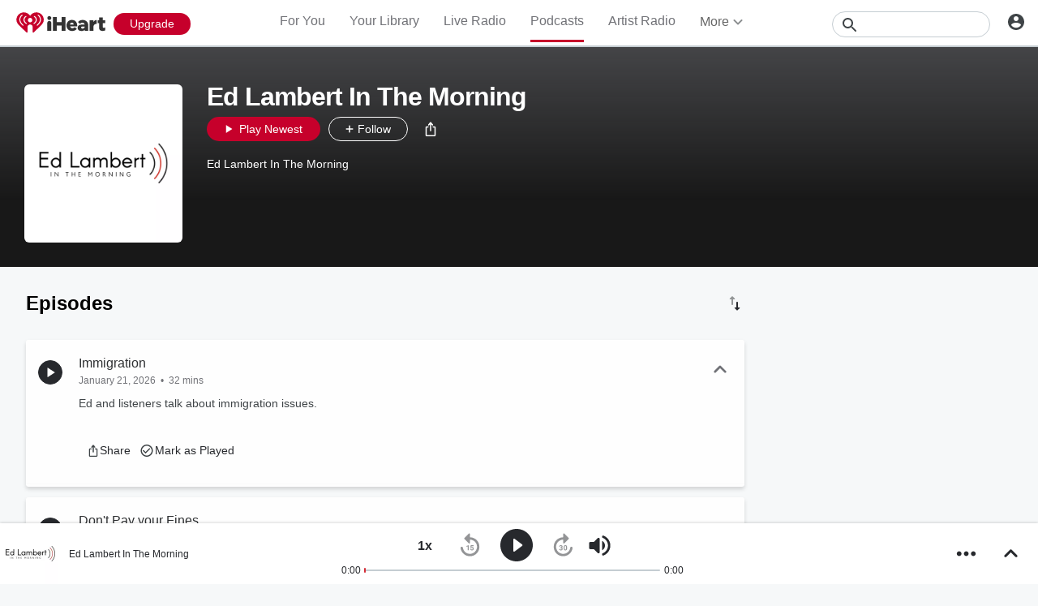

--- FILE ---
content_type: text/html; charset=utf-8
request_url: https://www.iheart.com/podcast/139-ed-lambert-in-the-morning-28073136/?keyid=Ed%20Lambert%20In%20The%20Morning&keyid=Ed%20Reads%20Rep.%20Chris%20Flanagan%20Facebook%20Post%20About%20OCPF%20Investigation&sc=podcast_widget
body_size: 53262
content:

    <!doctype html>
    <html lang="en" xmlns:fb="http://ogp.me/ns/fb#"><head><title data-react-helmet="true">Ed Lambert In The Morning | iHeart</title><meta data-react-helmet="true" content="on" http-equiv="x-dns-prefetch-control"/><meta data-react-helmet="true" charSet="utf-8"/><meta data-react-helmet="true" content="width=device-width, initial-scale=1, maximum-scale=5.0, user-scalable=yes" name="viewport"/><meta data-react-helmet="true" content="yes" name="mobile-web-app-capable"/><meta data-react-helmet="true" content="#C6002B" name="theme-color"/><meta data-react-helmet="true" content="Ed Lambert In The Morning" name="description"/><meta data-react-helmet="true" content="121897277851831" property="fb:app_id"/><meta data-react-helmet="true" content="55354819171" property="fb:pages"/><meta data-react-helmet="true" content="video" property="og:type"/><meta data-react-helmet="true" content="https://www.iheart.com/undefined?ops=contain(1200,630)" name="thumbnail"/><meta data-react-helmet="true" content="undefined?ops=contain(1200,630)" name="twitter:image"/><meta data-react-helmet="true" content="undefined?ops=contain(1200,630)" property="og:image"/><meta data-react-helmet="true" content="Ed Lambert In The Morning" itemProp="description"/><meta data-react-helmet="true" content="Ed Lambert In The Morning" property="og:description"/><meta data-react-helmet="true" content="Ed Lambert In The Morning" name="twitter:description"/><meta data-react-helmet="true" content="iHeart" property="og:site_name"/><meta data-react-helmet="true" content="iHeart" name="twitter:app:name:iphone"/><meta data-react-helmet="true" content="iHeart" name="twitter:app:name:ipad"/><meta data-react-helmet="true" content="iHeart" name="twitter:app:name:googleplay"/><meta data-react-helmet="true" content="iHeart" name="al:android:app_name"/><meta data-react-helmet="true" content="iHeart" name="al:ios:app_name"/><meta data-react-helmet="true" content="@iHeartRadio" name="twitter:creator"/><meta data-react-helmet="true" content="@iHeartRadio" name="twitter:site"/><meta data-react-helmet="true" content="summary" name="twitter:card"/><meta data-react-helmet="true" content="iheart.com" name="twitter:domain"/><meta data-react-helmet="true" content="290638154" name="twitter:app:id:iphone"/><meta data-react-helmet="true" content="290638154" name="twitter:app:id:ipad"/><meta data-react-helmet="true" content="290638154" name="al:ios:app_store_id"/><meta data-react-helmet="true" content="com.clearchannel.iheartradio.controller" name="twitter:app:id:googleplay"/><meta data-react-helmet="true" content="com.clearchannel.iheartradio.controller" name="al:android:package"/><meta data-react-helmet="true" content="Ed Lambert In The Morning | iHeart" itemProp="name"/><meta data-react-helmet="true" content="Ed Lambert In The Morning | iHeart" property="og:title"/><meta data-react-helmet="true" content="Ed Lambert In The Morning | iHeart" name="twitter:title"/><meta data-react-helmet="true" content="ihr://play/custom/talk/show/28073136" name="twitter:app:url:iphone"/><meta data-react-helmet="true" content="ihr://play/custom/talk/show/28073136" name="twitter:app:url:ipad"/><meta data-react-helmet="true" content="ihr://play/custom/talk/show/28073136" name="twitter:app:url:googleplay"/><meta data-react-helmet="true" content="ihr://play/custom/talk/show/28073136" property="al:android:url"/><meta data-react-helmet="true" content="ihr://play/custom/talk/show/28073136" property="al:ios:url"/><meta data-react-helmet="true" content="Ed Lambert In The Morning, Talk, Radio, Listen, On Demand, iHeartRadio, iHeart" name="keywords"/><meta data-react-helmet="true" content="audio" property="twitter:card"/><meta data-react-helmet="true" content="https://www.iheart.com/podcast/139-ed-lambert-in-the-morning-28073136/" name="twitter:url"/><meta data-react-helmet="true" content="https://www.iheart.com/podcast/139-ed-lambert-in-the-morning-28073136/" name="twitter:player"/><meta data-react-helmet="true" content="450" name="twitter:player:width"/><meta data-react-helmet="true" content="300" name="twitter:player:height"/><meta data-react-helmet="true" content="text/html" property="og:video:type"/><meta data-react-helmet="true" content="audio/vnd.facebook.bridge" property="og:audio:type"/><meta data-react-helmet="true" content="https://www.iheart.com/podcast/139-ed-lambert-in-the-morning-28073136/" property="og:url"/><meta data-react-helmet="true" content="https://www.iheart.com/podcast/139-ed-lambert-in-the-morning-28073136/" property="og:audio"/><meta data-react-helmet="true" content="https://www.iheart.com/podcast/139-ed-lambert-in-the-morning-28073136/?embed=true" property="og:video:url"/><meta data-react-helmet="true" content="https://www.iheart.com/podcast/139-ed-lambert-in-the-morning-28073136/?embed=true" property="og:video:secure_url"/><meta data-react-helmet="true" content="450" property="og:video:width"/><meta data-react-helmet="true" content="300" property="og:video:height"/><link data-react-helmet="true" href="https://www.iheart.com/static/assets/favicon.ico" rel="shortcut icon" type="image/ico"/><link data-react-helmet="true" href="https://www.iheart.com/static/assets/apple-touch-icon.png" rel="apple-touch-icon"/><link data-react-helmet="true" href="https://www.iheart.com/static/assets/apple-touch-icon.png" rel="shortcut icon"/><link data-react-helmet="true" href="/v12.0.0/2147adc/bundles/manifest.json" rel="manifest"/><link data-react-helmet="true" href="https://us.api.iheart.com" rel="dns-prefetch"/><link data-react-helmet="true" href="https://i.iheart.com" rel="dns-prefetch"/><link data-react-helmet="true" href="https://leads.radioedit.iheart.com" rel="dns-prefetch"/><link data-react-helmet="true" href="https://content.radioedit.iheart.com" rel="dns-prefetch"/><link data-react-helmet="true" href="https://flagshipapi.radioedit.iheart.com/graphql" rel="dns-prefetch"/><link data-react-helmet="true" href="https://web-static.pages.iheart.com" rel="dns-prefetch"/><link data-react-helmet="true" href="https://www.iheart.com/v12.0.0/2147adc/bundles/opensearch.xml" rel="search" title="iHeart" type="application/opensearchdescription+xml"/><link data-react-helmet="true" href="https://plus.google.com/+iHeartRadio" rel="author"/><link data-react-helmet="true" href="https://plus.google.com/+iHeartRadio" rel="publisher"/><link data-react-helmet="true" href="https://www.iheart.com/podcast/139-ed-lambert-in-the-morning-28073136/" rel="canonical"/><link data-react-helmet="true" href="https://www.iheart.com/undefined?ops=contain(1200,630)" rel="image_src"/><link data-react-helmet="true" href="https://www.iheart.com/oembed?url=https%3A%2F%2Fwww.iheart.com%2Fpodcast%2F139-ed-lambert-in-the-morning-28073136%2F&amp;format=json" rel="alternate" title="Ed Lambert In The Morning" type="application/json+oembed"/><link data-react-helmet="true" href="https://www.iheart.com/oembed?url=https%3A%2F%2Fwww.iheart.com%2Fpodcast%2F139-ed-lambert-in-the-morning-28073136%2F&amp;format=xml" rel="alternate" title="Ed Lambert In The Morning" type="text/xml+oembed"/><link data-react-helmet="true" rel="dns-prefetch" href="https://api.begenuin.com"/><link data-react-helmet="true" rel="preconnect" href="https://api.begenuin.com" crossorigin="anonymous"/><link data-react-helmet="true" rel="dns-prefetch" href="https://media.begenuin.com"/><link data-react-helmet="true" rel="preconnect" href="https://media.begenuin.com" crossorigin="anonymous"/><link data-chunk="entry" rel="preload" as="script" href="/v12.0.0/2147adc/bundles/runtime.www.js"/><link data-chunk="entry" rel="preload" as="script" href="/v12.0.0/2147adc/bundles/2533.www.js"/><link data-chunk="entry" rel="preload" as="script" href="/v12.0.0/2147adc/bundles/8995.www.js"/><link data-chunk="entry" rel="preload" as="script" href="/v12.0.0/2147adc/bundles/467.www.js"/><link data-chunk="entry" rel="preload" as="script" href="/v12.0.0/2147adc/bundles/4052.www.js"/><link data-chunk="entry" rel="preload" as="script" href="/v12.0.0/2147adc/bundles/entry.www.js"/><link data-chunk="SideNav" rel="preload" as="script" href="/v12.0.0/2147adc/bundles/4674.www.js"/><link data-chunk="SideNav" rel="preload" as="script" href="/v12.0.0/2147adc/bundles/6638.www.js"/><link data-chunk="Header" rel="preload" as="script" href="/v12.0.0/2147adc/bundles/9351.www.js"/><link data-chunk="LiveProfile" rel="preload" as="script" href="/v12.0.0/2147adc/bundles/977.www.js"/><link data-chunk="LiveProfile" rel="preload" as="script" href="/v12.0.0/2147adc/bundles/6646.www.js"/><link data-chunk="LiveProfile" rel="preload" as="script" href="/v12.0.0/2147adc/bundles/6675.www.js"/><link data-chunk="LiveProfile" rel="preload" as="script" href="/v12.0.0/2147adc/bundles/9482.www.js"/><link data-chunk="LiveProfile" rel="preload" as="script" href="/v12.0.0/2147adc/bundles/177.www.js"/><link data-chunk="LiveProfile" rel="preload" as="script" href="/v12.0.0/2147adc/bundles/3699.www.js"/><link data-chunk="LiveProfile" rel="preload" as="script" href="/v12.0.0/2147adc/bundles/4930.www.js"/><link data-chunk="LiveProfile" rel="preload" as="script" href="/v12.0.0/2147adc/bundles/4561.www.js"/><link data-chunk="LiveProfile" rel="preload" as="script" href="/v12.0.0/2147adc/bundles/5750.www.js"/><link data-chunk="LiveProfile" rel="preload" as="script" href="/v12.0.0/2147adc/bundles/6050.www.js"/><link data-chunk="FullFooter" rel="preload" as="script" href="/v12.0.0/2147adc/bundles/4909.www.js"/><link data-chunk="ArtistSongs" rel="preload" as="script" href="/v12.0.0/2147adc/bundles/2472.www.js"/><link data-chunk="ArtistSongs" rel="preload" as="script" href="/v12.0.0/2147adc/bundles/9387.www.js"/><link data-chunk="ArtistSongs" rel="preload" as="script" href="/v12.0.0/2147adc/bundles/94.www.js"/><link data-chunk="Song" rel="preload" as="script" href="/v12.0.0/2147adc/bundles/643.www.js"/><link data-chunk="PodcastProfile" rel="preload" as="script" href="/v12.0.0/2147adc/bundles/412.www.js"/><link data-chunk="PodcastEpisodesHead" rel="preload" as="script" href="/v12.0.0/2147adc/bundles/4984.www.js"/><link data-chunk="PodcastEpisodeCards" rel="preload" as="script" href="/v12.0.0/2147adc/bundles/1076.www.js"/><link data-chunk="PodcastCard" rel="preload" as="script" href="/v12.0.0/2147adc/bundles/293.www.js"/><link data-chunk="PodcastSideRail" rel="preload" as="script" href="/v12.0.0/2147adc/bundles/440.www.js"/><link data-chunk="HostsAndCreators" rel="preload" as="script" href="/v12.0.0/2147adc/bundles/4277.www.js"/><link data-chunk="Album" rel="preload" as="script" href="/v12.0.0/2147adc/bundles/8288.www.js"/><link data-chunk="Album" rel="preload" as="script" href="/v12.0.0/2147adc/bundles/8898.www.js"/><link data-chunk="Album" rel="preload" as="script" href="/v12.0.0/2147adc/bundles/3917.www.js"/><link data-chunk="ArtistProfile" rel="preload" as="script" href="/v12.0.0/2147adc/bundles/265.www.js"/><link data-chunk="ArtistProfile" rel="preload" as="script" href="/v12.0.0/2147adc/bundles/9150.www.js"/><link data-chunk="ArtistProfile" rel="preload" as="script" href="/v12.0.0/2147adc/bundles/3781.www.js"/><link data-chunk="ArtistProfile" rel="preload" as="script" href="/v12.0.0/2147adc/bundles/743.www.js"/><link data-chunk="Social" rel="preload" as="script" href="/v12.0.0/2147adc/bundles/9218.www.js"/><link data-chunk="Social" rel="preload" as="script" href="/v12.0.0/2147adc/bundles/6458.www.js"/><link data-chunk="PodcastEpisodeHead" rel="preload" as="script" href="/v12.0.0/2147adc/bundles/2957.www.js"/><link data-chunk="PodcastEpisodeCard" rel="preload" as="script" href="/v12.0.0/2147adc/bundles/7005.www.js"/><link data-chunk="PopularPodcasts" rel="preload" as="script" href="/v12.0.0/2147adc/bundles/8514.www.js"/><link data-chunk="Welcome" rel="preload" as="script" href="/v12.0.0/2147adc/bundles/9390.www.js"/><link data-chunk="NewInAppSection" rel="preload" as="script" href="/v12.0.0/2147adc/bundles/9169.www.js"/><link data-chunk="EventsSection" rel="preload" as="script" href="/v12.0.0/2147adc/bundles/7931.www.js"/><link data-chunk="Albums" rel="preload" as="script" href="/v12.0.0/2147adc/bundles/9670.www.js"/><link data-chunk="Albums" rel="preload" as="script" href="/v12.0.0/2147adc/bundles/5793.www.js"/><link data-chunk="Similar" rel="preload" as="script" href="/v12.0.0/2147adc/bundles/6328.www.js"/><link data-chunk="PlaylistProfile" rel="preload" as="script" href="/v12.0.0/2147adc/bundles/853.www.js"/><link data-chunk="PlaylistProfile" rel="preload" as="script" href="/v12.0.0/2147adc/bundles/9305.www.js"/><link data-chunk="PlaylistProfile" rel="preload" as="script" href="/v12.0.0/2147adc/bundles/9968.www.js"/><link data-chunk="ContentArticle" rel="preload" as="script" href="/v12.0.0/2147adc/bundles/9790.www.js"/><link data-chunk="ContentArticle" rel="preload" as="script" href="/v12.0.0/2147adc/bundles/9547.www.js"/><link data-chunk="PodcastDirectory" rel="preload" as="script" href="/v12.0.0/2147adc/bundles/9663.www.js"/><link data-chunk="PodcastDirectory" rel="preload" as="script" href="/v12.0.0/2147adc/bundles/9296.www.js"/><link data-chunk="ForYou" rel="preload" as="script" href="/v12.0.0/2147adc/bundles/2907.www.js"/><link data-chunk="ForYou" rel="preload" as="script" href="/v12.0.0/2147adc/bundles/3629.www.js"/><link data-chunk="LiveDirectory" rel="preload" as="script" href="/v12.0.0/2147adc/bundles/2164.www.js"/><link data-chunk="Home" rel="preload" as="script" href="/v12.0.0/2147adc/bundles/5268.www.js"/><link data-chunk="PodcastCategory" rel="preload" as="script" href="/v12.0.0/2147adc/bundles/4951.www.js"/><link data-chunk="PlaylistDirectory" rel="preload" as="script" href="/v12.0.0/2147adc/bundles/2833.www.js"/><link data-chunk="PlaylistDirectory" rel="preload" as="script" href="/v12.0.0/2147adc/bundles/8565.www.js"/><link data-chunk="GenreGame" rel="preload" as="script" href="/v12.0.0/2147adc/bundles/892.www.js"/><link data-chunk="Favorites" rel="preload" as="script" href="/v12.0.0/2147adc/bundles/3331.www.js"/><link data-chunk="Favorites" rel="preload" as="script" href="/v12.0.0/2147adc/bundles/222.www.js"/><link data-chunk="GenrePage" rel="preload" as="script" href="/v12.0.0/2147adc/bundles/2168.www.js"/><link data-chunk="YourLibrary" rel="preload" as="script" href="/v12.0.0/2147adc/bundles/45.www.js"/><link data-chunk="SavedStations" rel="preload" as="script" href="/v12.0.0/2147adc/bundles/48.www.js"/><link data-chunk="NewsDirectory" rel="preload" as="script" href="/v12.0.0/2147adc/bundles/9831.www.js"/><link data-chunk="NewsDirectory" rel="preload" as="script" href="/v12.0.0/2147adc/bundles/2439.www.js"/><link data-chunk="PlaylistSubDirectory" rel="preload" as="script" href="/v12.0.0/2147adc/bundles/7112.www.js"/><link data-chunk="ArtistDirectory" rel="preload" as="script" href="/v12.0.0/2147adc/bundles/8831.www.js"/><script data-react-helmet="true" type="text/javascript">
      // https://stackoverflow.com/questions/49986720/how-to-detect-internet-explorer-11-and-below-versions

      if (!!window.navigator.userAgent.match(/MSIE|Trident/)) {
        window.location.replace('https://help.iheart.com/hc/en-us/articles/229182368-Troubleshooting-browser-issues-with-iHeartRadio');
      }
    </script><script data-react-helmet="true" type="application/ld+json">{"@context":"https://schema.org","@type":"WebSite","potentialAction":[{"@type":"SearchAction","query-input":"required name=search_term_string","target":"https://www.iheart.com/search?q={search_term_string}"}],"url":"https://www.iheart.com/"}</script><script data-react-helmet="true" type="application/ld+json">{"@context":"https://schema.org/","@type":"PodcastSeries","name":"Ed Lambert In The Morning","description":"Ed Lambert In The Morning","image":"https://i.iheart.com/v3/url/aHR0cHM6Ly9wb3N0LmZ1dHVyaW1lZGlhLmNvbS9wbGF5bGlzdC9zdHJlYW1vbi1wZXJtL3d4dGstMTU4Njk3Njk1Ni40NTUzNTIub3JpZ2luYWwuanBn","url":"/podcast/139-ed-lambert-in-the-morning-28073136/"}</script><script data-name="initial-global-variables" type="text/javascript">
             BOOT={"env":"prod","version":"12.0.0","EnableCustomAds":true,"adswizzCompanionZones":45287,"adswizzSubdomain":"clearchannel","adswizzZoneId":45286,"api":{"client":"https://us.api.iheart.com","server":"https://us.api.iheart.com"},"apiUrl":"https://us.api.iheart.com","countryCode":"US","defaultLiveCityId":159,"defaultLiveCityName":"New York","defaultLiveMarketId":159,"defaultLiveMarketName":"NEWYORK-NY","defaultLiveStateAbbr":"NY","defaultLiveStateId":37,"defaultLiveStateName":"New York","featureFlags":{"TEMPnoRefreshOnLogin":false,"allAccessPreview":false,"customRadio":true,"darkModeAvailable":false,"extrasNav":true,"forYou":true,"forceABTest":{},"freeUserMyPlaylist":true,"freeUserPlaylistCreation":true,"gfkSensic":false,"graphQl":true,"headerBidding":true,"highlightsSDK":true,"homepageEventsSection":true,"homepageNewsSection":true,"internationalPlaylistRadio":false,"liveLegalLinks":true,"liveRadio":true,"liveRadioCountryNav":true,"longProfileId":true,"miniFooter":false,"newSearch":true,"onDemand":true,"personalizedPlaylistRecs":true,"pivotGeoEnabled":true,"playlistRadioAds":true,"podcastPreroll":true,"podcastRecs":true,"podcastTritonTokenEnabled":true,"podcasts":true,"recommendedPlaylistRecs":true,"refreshAdOnFocus":true,"resetPasswordIncludeLogin":true,"showPodcastTranscriptions":true,"showWelcome":true,"socialShare":false,"stationSpecificRegGate":true,"suppressAds":false,"useAmpTranscription":false,"widgetArtistRadio":true,"widgetFavorites":true,"widgetLive":true,"widgetPlaylist":true,"widgetPodcastEpisode":true,"widgetPodcastProfile":true},"hostName":"webapp.US","markPlayedThreshold":30,"phoneNumbers":{"callingCode":"1","format":"(ddd) ddd - dddd"},"piiRegulation":{"dashboardLink":"https://privacy.iheart.com","enabled":true},"radioEdit":{"contentApi":"https://content.radioedit.iheart.com","graphQlApi":"https://flagshipapi.radioedit.iheart.com/graphql","leadsApi":"https://leads.radioedit.iheart.com","webGraphQlApi":"https://webapi.radioedit.iheart.com/graphql"},"regGateStationIds":[6693],"registrationOptions":{"genderAllowUnselected":false,"genders":["gender.male","gender.female","gender.unspecified"],"oauths":["facebook","google"],"showLoginInNav":true,"zipKeyboard":"numeric","zipRegex":"^\\d{5}$"},"sdks":{"adobeAnalytics":{"account":"cccorporate01,cccorporate,ccnetwork","dtmUrl":"//assets.adobedtm.com/dba7b4ad2c8b/91f40365a420/launch-530fb1e26ecf.min.js","enabled":true,"secureTrackingServer":"smy.iheart.com","threshold":100,"trackingServer":"my.iheart.com","visitorNamespace":"clearchannel"},"amazon":{"pubId":"3901","script":"//c.amazon-adsystem.com/aax2/apstag.js"},"appBoy":{"appKey":"73f8cae6-7de9-48ef-adc5-fcbd335f6d61","baseUrl":"sdk.iad-01.braze.com","enabled":true,"threshold":100},"comScore":{"customerId":"6036262","enabled":true,"pageview_candidate_url":"/api/comscore","publisherSecret":"0bef577ec3f4eebf3d5eaa3945b5f838","threshold":100},"facebook":{"appId":"121897277851831","pages":"55354819171","pixelEnabled":true,"pixelId":"1126589700832689","threshold":100},"gfkSensicSdk":{"enabled":false},"googleAnalytics":{"account":"UA-32316039-1","domain":"iheart.com","enabled":true,"threshold":100},"googleCast":{"appKey":"7F8E0EF3","enabled":true,"threshold":100},"googleFirebase":{"account":"G-441TYTQYC2"},"googlePlus":{"appKey":"884160514548-4917aophkpafpbgh8r1lndhc3f128ouf.apps.googleusercontent.com","enabled":true,"threshold":100,"token":"BzajEH6qKu44CgUUszHza2Yc"},"highlights":{"desktop":{"apiKey":"188e43c588c69904abefc500378b803e31d90f40495e53dd","height":400,"placementId":"6901f8ee07e9633fd8ebafcc","styleId":"6901f8ee07e9633fd8ebafcd"},"mobile":{"apiKey":"188e43c588c69904abefc500378b803e31d90f40495e53dd","placementId":"6901f81807e9633fd8ebae76","styleId":"6901f81807e9633fd8ebae77"}},"ias":{"anID":931667,"enabled":true,"library":"https://static.adsafeprotected.com/vans-adapter-google-ima.js"},"lotame":{"clientId":4086,"enabled":false,"legacyLotame":false,"publisherId":4085,"threshold":100,"tp":"CLCH"},"outbrain":{"enabled":true,"pixelId":"004d2133385513d6a3dbfd9993b43474ab"},"recaptcha":{"enabled":true,"key":"6Lc2RwMTAAAAAKQNHEwIs39F0sgRJuvBbUWJJv82","threshold":100},"recurly":{"appKey":"ewr1-9LMtPZ6U0H45p9yXY46mLR"},"rubicon":{"script":"//micro.rubiconproject.com/prebid/dynamic/16442.js"},"triton":{"desktop":{"custom":"20730","talk":"23050"},"enabled":true,"mobile":{"custom":"28614","talk":"28615"},"sid":"151","threshold":100}},"socials":{"facebook":{"enabled":true,"name":"iheartradio"},"instagram":{"enabled":true,"name":"iHeartRadio"},"tumblr":{"enabled":true,"name":"iheartradio"},"twitter":{"enabled":true,"name":"iHeartRadio"},"youtube":{"enabled":true,"name":"iHeartRadio"}},"stationSoftgate":{"artist":true,"favorites":true,"live":true,"playlistradio":true,"podcast":true,"track":true},"supportedCountries":["US","CA","AU","NZ","MX","WW"],"terminalId":159,"territoryCode":"US","urls":{"about":"/about/","adChoices":"https://www.iheart.com/adchoices/","advertise":"https://www.iheartmedia.com/advertise","apps":"https://iheart.onelink.me/Ff5B/GetTheApp","appsAuto":"https://www.iheart.com/apps/#auto","appsHome":"https://www.iheart.com/apps/#home","appsMobile":"https://iheart.onelink.me/Ff5B/GetTheApp","appsWear":"https://www.iheart.com/apps/#wear","blog":"https://blog.iheart.com/","brand":"https://brand.iheart.com/","content":"https://www.iheart.com/content/","contestrules":"/content/general-contesting-guidelines/","contests":"https://news.iheart.com/contests/","customradio":"/artist/","events":"https://www.iheart.com/content/iheartradio-events/","features":"https://www.iheart.com/content/iheartradio-features/","forYou":"/for-you/","getTheAppLink":"https://iheart.onelink.me/Ff5B/GetTheApp","help":"/help/","helpResettingPassword":"https://www.iheartradio.com/help-resetting-password","helpSkipLimit":"https://www.iheartradio.com/help-skip-limit","helpSocialSignIn":"https://www.iheartradio.com/help-social-sign-in","helpVerifyingEmail":null,"heroTheme":"https://leads.radioedit.iheart.com/api/cards?country=US&collection=collections/web-homescreen","holidayHat":"https://leads.radioedit.iheart.com/api/cards?country=US&collection=collections/holiday-hat&facets=devices/web","home":"/","iglooUrl":"https://us-events.api.iheart.com","jobs":"https://www.iheartmedia.com/careers/","liveradio":"/live/","mymusic":"/my/music/","mystations":"/my/stations/","news":"https://www.iheart.com/news/","ondemand":"https://ondemand.pages.iheart.com/","photos":"https://news.iheart.com/photo/","playlistDirectoryMain":"https://leads.radioedit.iheart.com/api/cards?","playlists":"/playlist/","podcasts":"/podcast/","privacy":"/privacy/","radioEditMediaServer":"https://i.iheart.com","subscriptionoptions":"/offers/","terms":"/terms/","tlnkApps":"https://iheartradio.tlnk.io/serve?action=click&campaign_id_android=390639&campaign_id_ios=390625&campaign_id_web=430712&destination_id_android=305483&destination_id_ios=305471&my_campaign=GetTheApp&publisher_id=351677&site_id_android=112521&site_id_ios=112517&site_id_web=136022&url_web=https://www.iheart.com/apps","upgrade":"/upgrade/","yourLibrary":"/your-library/"},"validation":{"password":[{"invalid":"Your password must be between 8-32 characters","value":"^[\\w\\W]{8,32}$"},{"invalid":"Your password must contain an upper case and lower case letter","value":"^(?=.*[a-z])(?=.*[A-Z]).*$"},{"invalid":"Your password must contain at least one digit","value":"[0-9]+"}]},"web_ad_env":"prod","web_site_url":"https://www.iheart.com"};
             window.analyticsData={"config":{"dtmUrl":"//assets.adobedtm.com/dba7b4ad2c8b/91f40365a420/launch-530fb1e26ecf.min.js","iglooUrl":"https://us-events.api.iheart.com"},"global":{"device":{"appVersion":"12.0.0","env":"prod","host":"webapp.US","language":"en"},"user":{"isTrialEligible":false,"registration":{"country":"US"},"subscriptionTier":"NONE"}}};

            </script><script data-name="service-worker" type="text/javascript">
    if ('serviceWorker' in navigator) {
      window.addEventListener('load', function() {
        navigator.serviceWorker.register('/serviceWorker.js').then(
          function(registration) {
            console.log('ServiceWorker registration successful with scope: ', registration.scope);
          },
          function(err) {
            console.log('ServiceWorker registration failed: ', err);
          }
        );
      });
    }
  </script><script data-name="initial-state" id="initialState" type="application/json">{"ads":{"adInterval":600000,"adswizz":{"companionZones":45287,"subdomain":"clearchannel","zoneId":45286},"amazon":{"pubId":"3901","script":"//c.amazon-adsystem.com/aax2/apstag.js"},"customAds":{"companion":null,"enableCustomAds":true,"partnerIds":"https://yield-op-idsync.live.streamtheworld.com/partnerIds","playing":false,"tritonPartnerIds":{},"type":"Triton","url":"https://crdl.tritondigital.com/api/ads/delivery","tritonScript":"https://playerservices.live.streamtheworld.com/api/idsync.js?stationId=339593"},"env":"prod","googleTag":{"dfpInstanceId":"6663"},"indexExchange":{"scripts":{"en":"//js-sec.indexww.com/ht/p/184908-241185131738393.js"}},"lotame":{"clientId":4086,"enabled":false,"networkId":4085,"thirdPartyId":"CLCH","threshold":100,"legacyLotame":false},"rubicon":{"script":"//micro.rubiconproject.com/prebid/dynamic/16442.js"},"stationTargetingInfo":{},"suppressAds":true,"triton":{"desktop":{"custom":"20730","talk":"23050"},"enabled":true,"mobile":{"custom":"28614","talk":"28615"},"sid":"151","threshold":100},"TFCD":null,"ias":{"enabled":true,"library":"https://static.adsafeprotected.com/vans-adapter-google-ima.js","anID":931667}},"albums":{"albums":{}},"analytics":{"adobe":{"account":"cccorporate01,cccorporate,ccnetwork","dtmUrl":"//assets.adobedtm.com/dba7b4ad2c8b/91f40365a420/launch-530fb1e26ecf.min.js","enabled":true,"secureTrackingServer":"smy.iheart.com","threshold":100,"trackingServer":"my.iheart.com","visitorNamespace":"clearchannel"},"comScore":{"customerId":"6036262","enabled":true,"publisherSecret":"0bef577ec3f4eebf3d5eaa3945b5f838","pageview_candidate_url":"/api/comscore","threshold":100},"googleAnalytics":{"account":"UA-32316039-1","domain":"iheart.com","enabled":true,"threshold":100},"googleFirebase":{"account":"G-441TYTQYC2"},"permutive":{}},"artists":{"artists":{}},"config":{"braze":{"appKey":"73f8cae6-7de9-48ef-adc5-fcbd335f6d61","baseUrl":"sdk.iad-01.braze.com","enabled":true,"threshold":100},"countryCode":"US","facebookPixel":{"enabled":true,"id":"1126589700832689"},"gfkSensicSdk":{"enabled":false},"googleCast":{"appKey":"7F8E0EF3","enabled":true,"threshold":100},"highlights":{"mobile":{"apiKey":"188e43c588c69904abefc500378b803e31d90f40495e53dd","placementId":"6901f81807e9633fd8ebae76","styleId":"6901f81807e9633fd8ebae77"},"desktop":{"apiKey":"188e43c588c69904abefc500378b803e31d90f40495e53dd","placementId":"6901f8ee07e9633fd8ebafcc","styleId":"6901f8ee07e9633fd8ebafcd","height":400}},"hostName":"webapp.US","markPlayedThreshold":30,"phoneNumbers":{"callingCode":"1","format":"(ddd) ddd - dddd"},"piiRegulation":{"dashboardLink":"https://privacy.iheart.com","enabled":true},"recaptcha":{"enabled":true,"key":"6Lc2RwMTAAAAAKQNHEwIs39F0sgRJuvBbUWJJv82","threshold":100},"recurly":{"appKey":"ewr1-9LMtPZ6U0H45p9yXY46mLR"},"outbrainPixel":{"enabled":true,"id":"004d2133385513d6a3dbfd9993b43474ab"},"stationSoftgate":{"artist":true,"favorites":true,"live":true,"playlistradio":true,"podcast":true,"track":true},"supportedCountries":["US","CA","AU","NZ","MX","WW"],"terminalId":159,"territoryCode":"US","urls":{"api":{"client":"https://us.api.iheart.com","server":"https://us.api.iheart.com"},"contentApi":"https://content.radioedit.iheart.com","graphQlApi":"https://flagshipapi.radioedit.iheart.com/graphql","heroTheme":"https://leads.radioedit.iheart.com/api/cards?country=US&collection=collections/web-homescreen","holidayHat":"https://leads.radioedit.iheart.com/api/cards?country=US&collection=collections/holiday-hat&facets=devices/web","iglooUrl":"https://us-events.api.iheart.com","leadsApi":"https://leads.radioedit.iheart.com","playlistDirectoryMain":"https://leads.radioedit.iheart.com/api/cards?","radioEditMediaServer":"https://i.iheart.com","site":"https://www.iheart.com","webGraphQlApi":"https://webapi.radioedit.iheart.com/graphql"},"validation":{"password":[{"invalid":"Your password must be between 8-32 characters","value":"^[\\w\\W]{8,32}$"},{"invalid":"Your password must contain an upper case and lower case letter","value":"^(?=.*[a-z])(?=.*[A-Z]).*$"},{"invalid":"Your password must contain at least one digit","value":"[0-9]+"}]},"regGateStationIds":[6693]},"configOverride":{},"environment":{"isSDK":false,"env":"prod","isBot":true,"isInApp":false,"isMobile":false,"version":"12.0.0"},"events":{},"favorites":{},"features":{"flags":{"allAccessPreview":false,"customRadio":true,"darkModeAvailable":false,"extrasNav":true,"forceABTest":{},"forYou":true,"freeUserMyPlaylist":true,"freeUserPlaylistCreation":true,"gfkSensic":false,"graphQl":true,"headerBidding":true,"highlightsSDK":true,"homepageEventsSection":true,"homepageNewsSection":true,"internationalPlaylistRadio":false,"liveRadio":true,"liveRadioCountryNav":true,"longProfileId":true,"miniFooter":false,"newSearch":true,"onDemand":true,"personalizedPlaylistRecs":true,"pivotGeoEnabled":true,"playlistRadioAds":true,"podcastTritonTokenEnabled":true,"podcastPreroll":true,"podcastRecs":true,"recommendedPlaylistRecs":true,"resetPasswordIncludeLogin":true,"showPodcastTranscriptions":true,"showWelcome":true,"socialShare":false,"stationSpecificRegGate":true,"TEMPnoRefreshOnLogin":false,"useAmpTranscription":false,"widgetArtistRadio":true,"widgetFavorites":true,"widgetLive":true,"widgetPlaylist":true,"widgetPodcastEpisode":true,"widgetPodcastProfile":true,"refreshAdOnFocus":true,"liveLegalLinks":true},"registration":{"genderAllowUnselected":false,"genders":["gender.male","gender.female","gender.unspecified"],"oauths":["facebook","google"],"showLoginInNav":true,"zipKeyboard":"numeric","zipRegex":"^\\d{5}$"}},"genres":{"genres":{},"receivedGenres":false},"hero":{"assetUrl":null,"backgroundColor":null,"btnTitle":null,"hasHero":true,"hideHero":false,"imgUrl":null,"isFavorite":false,"name":null,"noLogo":false,"noMask":false,"noStretch":false,"primaryBackgroundSrc":null,"target":null,"type":"GENERIC","url":null},"i18nState":{"lang":"en","translations":{"en":{},"options":{"suppress_warnings":true}}},"links":{"about":"/about/","adChoices":"https://www.iheart.com/adchoices/","advertise":"https://www.iheartmedia.com/advertise","apps":"https://iheart.onelink.me/Ff5B/GetTheApp","appsAuto":"https://www.iheart.com/apps/#auto","appsHome":"https://www.iheart.com/apps/#home","appsMobile":"https://iheart.onelink.me/Ff5B/GetTheApp","appsWear":"https://www.iheart.com/apps/#wear","blog":"https://blog.iheart.com/","brand":"https://brand.iheart.com/","content":"https://www.iheart.com/content/","contestRules":"/content/general-contesting-guidelines/","contests":"https://news.iheart.com/contests/","customRadio":"/artist/","events":"https://www.iheart.com/content/iheartradio-events/","features":"https://www.iheart.com/content/iheartradio-features/","forYou":"/for-you/","getTheAppLink":"https://iheart.onelink.me/Ff5B/GetTheApp","help":"/help/","helpResettingPassword":"https://www.iheartradio.com/help-resetting-password","helpSkipLimit":"https://www.iheartradio.com/help-skip-limit","helpSocialSignIn":"https://www.iheartradio.com/help-social-sign-in","helpVerifyingEmail":null,"home":"/","jobs":"https://www.iheartmedia.com/careers/","liveRadio":"/live/","myMusic":"/my/music/","myStations":"/my/stations/","news":"https://www.iheart.com/news/","ondemand":"https://ondemand.pages.iheart.com/","photos":"https://news.iheart.com/photo/","playlists":"/playlist/","podcasts":"/podcast/","privacy":"/privacy/","subscriptionoptions":"/offers/","terms":"/terms/","tlnkApps":"https://iheartradio.tlnk.io/serve?action=click&campaign_id_android=390639&campaign_id_ios=390625&campaign_id_web=430712&destination_id_android=305483&destination_id_ios=305471&my_campaign=GetTheApp&publisher_id=351677&site_id_android=112521&site_id_ios=112517&site_id_web=136022&url_web=https://www.iheart.com/apps","upgrade":"/upgrade/","yourLibrary":"/your-library/"},"live":{"highlightsMetadata":null,"countryOptions":[],"defaults":{"cityId":159,"cityName":"New York","marketName":"NEWYORK-NY","stateAbbr":"NY","stateId":37,"stateName":"New York"},"filters":{"country":null,"genre":null,"market":null},"genreOptions":{},"marketOptions":{},"stationLists":{},"stations":{},"liveTakeoverWhitelist":[]},"location":{"defaultMarketId":159},"myMusic":{"collections":{"ids":[]},"tracks":{"ids":[],"pagination":{"next":"","nextPageKey":""}}},"news":{"articleLists":{},"articles":{},"status":{"requestingArticle":false}},"playback":{"muted":false,"volume":50},"player":{"isWarmingUp":false,"speed":1,"playerUIError":null},"playlist":{"playlists":{},"receivedPlaylists":false},"playlistDirectory":{"categories":{},"playlistTiles":{}},"podcast":{"articles":{},"categories":{"82":{"id":"82","name":"Popular","podcasts":["26940277","43034875","30589432","24992238","68519170","29915968","27959911","57927691","27332740","29319113"]}},"categoryIds":[],"highlightsMetadata":null,"episodes":{"316937421":{"id":316937421,"podcastId":28073136,"podcastSlug":"139-ed-lambert-in-the-morning","title":"Local News","duration":1967,"isExplicit":false,"isInteractive":false,"description":"Ed starts the show talking about the Patriots win. Some local news is\nalso discussed.","startDate":1768205353000,"transcriptionAvailable":false,"imageUrl":"https://i.iheart.com/v3/url/aHR0cHM6Ly9wb3N0LmZ1dHVyaW1lZGlhLmNvbS9wbGF5bGlzdC9zdHJlYW1vbi1wZXJtL3d4dGstMTU4Njk3NjkzNC4wMTkxMTcudGh1bWJuYWlsLmpwZw"},"316944678":{"id":316944678,"podcastId":28073136,"podcastSlug":"139-ed-lambert-in-the-morning","title":"Cape Bridges","duration":1925,"isExplicit":false,"isInteractive":false,"description":"In the second hour Ed and listeners talk about the Cape bridge project.","startDate":1768208935000,"transcriptionAvailable":false,"imageUrl":"https://i.iheart.com/v3/url/aHR0cHM6Ly9wb3N0LmZ1dHVyaW1lZGlhLmNvbS9wbGF5bGlzdC9zdHJlYW1vbi1wZXJtL3d4dGstMTU4Njk3NjkzNC4wMTkxMTcudGh1bWJuYWlsLmpwZw"},"316949284":{"id":316949284,"podcastId":28073136,"podcastSlug":"139-ed-lambert-in-the-morning","title":"Cuba, Venezuela, Iran, Greenland","duration":1884,"isExplicit":false,"isInteractive":false,"description":"In the third hour Ed take a look at what's happening internationally. ","startDate":1768212728000,"transcriptionAvailable":false,"imageUrl":"https://i.iheart.com/v3/url/aHR0cHM6Ly9wb3N0LmZ1dHVyaW1lZGlhLmNvbS9wbGF5bGlzdC9zdHJlYW1vbi1wZXJtL3d4dGstMTU4Njk3NjkzNC4wMTkxMTcudGh1bWJuYWlsLmpwZw"},"317155251":{"id":317155251,"podcastId":28073136,"podcastSlug":"139-ed-lambert-in-the-morning","title":"UMASS DJ, Supermarket","duration":1894,"isExplicit":false,"isInteractive":false,"description":"In the first hour Ed talks about a University of Massachusetts radio DJ who made threats against JD Vance. Aldi supermarkets are expanding. ","startDate":1768291937000,"transcriptionAvailable":false,"imageUrl":"https://i.iheart.com/v3/url/aHR0cHM6Ly9wb3N0LmZ1dHVyaW1lZGlhLmNvbS9wbGF5bGlzdC9zdHJlYW1vbi1wZXJtL3d4dGstMTU4Njk3NjkzNC4wMTkxMTcudGh1bWJuYWlsLmpwZw"},"317159625":{"id":317159625,"podcastId":28073136,"podcastSlug":"139-ed-lambert-in-the-morning","title":"Holly Robichaud, Elizabeth Warren","duration":1977,"isExplicit":false,"isInteractive":false,"description":"In the second hour Ed talks to Holly about local politics. Ed talks about Elizabeth Warren and her latest rant.","startDate":1768295510000,"transcriptionAvailable":false,"imageUrl":"https://i.iheart.com/v3/url/aHR0cHM6Ly9wb3N0LmZ1dHVyaW1lZGlhLmNvbS9wbGF5bGlzdC9zdHJlYW1vbi1wZXJtL3d4dGstMTU4Njk3NjkzNC4wMTkxMTcudGh1bWJuYWlsLmpwZw"},"317360562":{"id":317360562,"podcastId":28073136,"podcastSlug":"139-ed-lambert-in-the-morning","title":"Education, Meetings","duration":1768,"isExplicit":false,"isInteractive":false,"description":"Ed starts the show taking about education. Ed also talks about local meetings. ","startDate":1768378217000,"transcriptionAvailable":false,"imageUrl":"https://i.iheart.com/v3/url/aHR0cHM6Ly9wb3N0LmZ1dHVyaW1lZGlhLmNvbS9wbGF5bGlzdC9zdHJlYW1vbi1wZXJtL3d4dGstMTU4Njk3NjkzNC4wMTkxMTcudGh1bWJuYWlsLmpwZw"},"317364336":{"id":317364336,"podcastId":28073136,"podcastSlug":"139-ed-lambert-in-the-morning","title":"Massachusetts Energy","duration":1835,"isExplicit":false,"isInteractive":false,"description":"In the second hour Ed and listeners talk about the outrageous energy costs in the state.","startDate":1768381668000,"transcriptionAvailable":false,"imageUrl":"https://i.iheart.com/v3/url/aHR0cHM6Ly9wb3N0LmZ1dHVyaW1lZGlhLmNvbS9wbGF5bGlzdC9zdHJlYW1vbi1wZXJtL3d4dGstMTU4Njk3NjkzNC4wMTkxMTcudGh1bWJuYWlsLmpwZw"},"317368263":{"id":317368263,"podcastId":28073136,"podcastSlug":"139-ed-lambert-in-the-morning","title":"Supreme Court, Mike Armstrong","duration":1871,"isExplicit":false,"isInteractive":false,"description":"In the third hour Ed and listeners discuss the case before the Supreme Court regarding Transgender folks. Mike Armstrong talks with Ed about retirement. ","startDate":1768385461000,"transcriptionAvailable":false,"imageUrl":"https://i.iheart.com/v3/url/aHR0cHM6Ly9wb3N0LmZ1dHVyaW1lZGlhLmNvbS9wbGF5bGlzdC9zdHJlYW1vbi1wZXJtL3d4dGstMTU4Njk3NjkzNC4wMTkxMTcudGh1bWJuYWlsLmpwZw"},"317565275":{"id":317565275,"podcastId":28073136,"podcastSlug":"139-ed-lambert-in-the-morning","title":"NASA, Cell Outage, Local News","duration":1945,"isExplicit":false,"isInteractive":false,"description":"In the first hour Ed talks about the astronauts early return. Verizon had big problems yesterday. ","startDate":1768464544000,"transcriptionAvailable":false,"imageUrl":"https://i.iheart.com/v3/url/aHR0cHM6Ly9wb3N0LmZ1dHVyaW1lZGlhLmNvbS9wbGF5bGlzdC9zdHJlYW1vbi1wZXJtL3d4dGstMTU4Njk3NjkzNC4wMTkxMTcudGh1bWJuYWlsLmpwZw"},"317568605":{"id":317568605,"podcastId":28073136,"podcastSlug":"139-ed-lambert-in-the-morning","title":"Can Men Get Pregnant?","duration":1826,"isExplicit":false,"isInteractive":false,"description":"In the second hour Ed and listeners talk about a hearing in DC. Sen. Josh Hawley tried to get an answer from a doctor who wouldn't answer. ","startDate":1768468162000,"transcriptionAvailable":false,"imageUrl":"https://i.iheart.com/v3/url/aHR0cHM6Ly9wb3N0LmZ1dHVyaW1lZGlhLmNvbS9wbGF5bGlzdC9zdHJlYW1vbi1wZXJtL3d4dGstMTU4Njk3NjkzNC4wMTkxMTcudGh1bWJuYWlsLmpwZw"},"317577447":{"id":317577447,"podcastId":28073136,"podcastSlug":"139-ed-lambert-in-the-morning","title":"Illegal Aliens","duration":1895,"isExplicit":false,"isInteractive":false,"description":"In the third hour Ed talks about the situation in Minneapolis. ","startDate":1768471974000,"transcriptionAvailable":false,"imageUrl":"https://i.iheart.com/v3/url/aHR0cHM6Ly9wb3N0LmZ1dHVyaW1lZGlhLmNvbS9wbGF5bGlzdC9zdHJlYW1vbi1wZXJtL3d4dGstMTU4Njk3NjkzNC4wMTkxMTcudGh1bWJuYWlsLmpwZw"},"317735540":{"id":317735540,"podcastId":28073136,"podcastSlug":"139-ed-lambert-in-the-morning","title":"It's Free for All Friday","duration":1776,"isExplicit":false,"isInteractive":false,"description":"In the first hour Ed talks about  local news.","startDate":1768550899000,"transcriptionAvailable":false,"imageUrl":"https://i.iheart.com/v3/url/aHR0cHM6Ly9wb3N0LmZ1dHVyaW1lZGlhLmNvbS9wbGF5bGlzdC9zdHJlYW1vbi1wZXJtL3d4dGstMTU4Njk3NjkzNC4wMTkxMTcudGh1bWJuYWlsLmpwZw"},"317738704":{"id":317738704,"podcastId":28073136,"podcastSlug":"139-ed-lambert-in-the-morning","title":"Cape Cod Bridges","duration":2130,"isExplicit":false,"isInteractive":false,"description":"In the second hour Ed talks with Matt Pita and Paul Niedzwicki about the Cape bridge Project.","startDate":1768554541000,"transcriptionAvailable":false,"imageUrl":"https://i.iheart.com/v3/url/aHR0cHM6Ly9wb3N0LmZ1dHVyaW1lZGlhLmNvbS9wbGF5bGlzdC9zdHJlYW1vbi1wZXJtL3d4dGstMTU4Njk3NjkzNC4wMTkxMTcudGh1bWJuYWlsLmpwZw"},"317743637":{"id":317743637,"podcastId":28073136,"podcastSlug":"139-ed-lambert-in-the-morning","title":"Cape Bridges And More","duration":1561,"isExplicit":false,"isInteractive":false,"description":"In the third hour Ed and listeners continue the conversation about the bridge project. Ed takes a few calls on other topics.","startDate":1768558469000,"transcriptionAvailable":false,"imageUrl":"https://i.iheart.com/v3/url/aHR0cHM6Ly9wb3N0LmZ1dHVyaW1lZGlhLmNvbS9wbGF5bGlzdC9zdHJlYW1vbi1wZXJtL3d4dGstMTU4Njk3NjkzNC4wMTkxMTcudGh1bWJuYWlsLmpwZw"},"318316646":{"id":318316646,"podcastId":28073136,"podcastSlug":"139-ed-lambert-in-the-morning","title":"Snow, Walkout, NH Bishop","duration":1943,"isExplicit":false,"isInteractive":false,"description":"In the first hour Ed re-caps the weekend storm. People are being urged to walkout of schools and places of business today to protest the immigration crackdown. A NH Bishop is telling clergy to be ready to  be martyrs.","startDate":1768896652000,"transcriptionAvailable":false,"imageUrl":"https://i.iheart.com/v3/url/aHR0cHM6Ly9wb3N0LmZ1dHVyaW1lZGlhLmNvbS9wbGF5bGlzdC9zdHJlYW1vbi1wZXJtL3d4dGstMTU4Njk3NjkzNC4wMTkxMTcudGh1bWJuYWlsLmpwZw"},"318319844":{"id":318319844,"podcastId":28073136,"podcastSlug":"139-ed-lambert-in-the-morning","title":"Cape Bridges","duration":1883,"isExplicit":false,"isInteractive":false,"description":"In the second hour Ed and listeners talk about the Cape Bridge project.","startDate":1768900097000,"transcriptionAvailable":false,"imageUrl":"https://i.iheart.com/v3/url/aHR0cHM6Ly9wb3N0LmZ1dHVyaW1lZGlhLmNvbS9wbGF5bGlzdC9zdHJlYW1vbi1wZXJtL3d4dGstMTU4Njk3NjkzNC4wMTkxMTcudGh1bWJuYWlsLmpwZw"},"318324160":{"id":318324160,"podcastId":28073136,"podcastSlug":"139-ed-lambert-in-the-morning","title":"Church Invaded ,Greenland","duration":2011,"isExplicit":false,"isInteractive":false,"description":"Ed talks about the Minnesota church that was invaded by ICE protesters. Ed takes a look Greenland.","startDate":1768903830000,"transcriptionAvailable":false,"imageUrl":"https://i.iheart.com/v3/url/aHR0cHM6Ly9wb3N0LmZ1dHVyaW1lZGlhLmNvbS9wbGF5bGlzdC9zdHJlYW1vbi1wZXJtL3d4dGstMTU4Njk3NjkzNC4wMTkxMTcudGh1bWJuYWlsLmpwZw"},"318510620":{"id":318510620,"podcastId":28073136,"podcastSlug":"139-ed-lambert-in-the-morning","title":"Weather","duration":1992,"isExplicit":false,"isInteractive":false,"description":"In the first hour Ed and listeners talk about  how a snowfall is measured.","startDate":1768982906000,"transcriptionAvailable":false,"imageUrl":"https://i.iheart.com/v3/url/aHR0cHM6Ly9wb3N0LmZ1dHVyaW1lZGlhLmNvbS9wbGF5bGlzdC9zdHJlYW1vbi1wZXJtL3d4dGstMTU4Njk3NjkzNC4wMTkxMTcudGh1bWJuYWlsLmpwZw"},"318514645":{"id":318514645,"podcastId":28073136,"podcastSlug":"139-ed-lambert-in-the-morning","title":"Don't Pay your Fines","duration":1847,"isExplicit":false,"isInteractive":false,"description":"Ed talks about a bill in the State House that would eliminate  speeding ticket fines etc.","startDate":1768986595000,"transcriptionAvailable":false,"imageUrl":"https://i.iheart.com/v3/url/aHR0cHM6Ly9wb3N0LmZ1dHVyaW1lZGlhLmNvbS9wbGF5bGlzdC9zdHJlYW1vbi1wZXJtL3d4dGstMTU4Njk3NjkzNC4wMTkxMTcudGh1bWJuYWlsLmpwZw"},"318517950":{"id":318517950,"podcastId":28073136,"podcastSlug":"139-ed-lambert-in-the-morning","title":"Immigration","duration":1964,"isExplicit":false,"isInteractive":false,"description":"Ed and listeners talk about immigration issues.","startDate":1768990242000,"transcriptionAvailable":false,"imageUrl":"https://i.iheart.com/v3/url/aHR0cHM6Ly9wb3N0LmZ1dHVyaW1lZGlhLmNvbS9wbGF5bGlzdC9zdHJlYW1vbi1wZXJtL3d4dGstMTU4Njk3NjkzNC4wMTkxMTcudGh1bWJuYWlsLmpwZw"}},"hosts":{},"networks":[],"shows":{"24992238":{"description":"The World's Most Dangerous Morning Show, The Breakfast Club, With DJ Envy, Jess Hilarious, And Charlamagne Tha God!","id":"24992238","imgUrl":"https://i.iheart.com/v3/catalog/show/24992238","seedId":"24992238","seedShowId":"24992238","seedType":"podcast","slug":"51-the-breakfast-club","socialMediaLinks":[],"stationType":"podcast","title":"The Breakfast Club","url":"/podcast/51-the-breakfast-club-24992238/","episodeIds":[]},"26940277":{"description":"If you've ever wanted to know about champagne, satanism, the Stonewall Uprising, chaos theory, LSD, El Nino, true crime and Rosa Parks, then look no further. Josh and Chuck have you covered.","id":"26940277","imgUrl":"https://i.iheart.com/v3/catalog/show/26940277","seedId":"26940277","seedShowId":"26940277","seedType":"podcast","slug":"1119-stuff-you-should-know","socialMediaLinks":[],"stationType":"podcast","title":"Stuff You Should Know","url":"/podcast/1119-stuff-you-should-know-26940277/","episodeIds":[]},"27332740":{"description":"The Herd with Colin Cowherd is a thought-provoking, opinionated, and topic-driven journey through the top sports stories of the day.","id":"27332740","imgUrl":"https://i.iheart.com/v3/catalog/show/27332740","seedId":"27332740","seedShowId":"27332740","seedType":"podcast","slug":"1-the-herd-with-colin-cowherd","socialMediaLinks":[],"stationType":"podcast","title":"The Herd with Colin Cowherd","url":"/podcast/1-the-herd-with-colin-cowherd-27332740/","episodeIds":[]},"27959911":{"description":"The official podcast of comedian Joe Rogan.","id":"27959911","imgUrl":"https://i.iheart.com/v3/catalog/show/27959911","seedId":"27959911","seedShowId":"27959911","seedType":"podcast","slug":"1057-the-joe-rogan-experience","socialMediaLinks":[],"stationType":"podcast","title":"The Joe Rogan Experience","url":"/podcast/1057-the-joe-rogan-experience-27959911/","episodeIds":[]},"28073136":{"customLinks":[],"description":"Ed Lambert In The Morning","editorialContentQuery":[],"hostIds":[],"id":28073136,"imgUrl":"https://i.iheart.com/v3/url/aHR0cHM6Ly9wb3N0LmZ1dHVyaW1lZGlhLmNvbS9wbGF5bGlzdC9zdHJlYW1vbi1wZXJtL3d4dGstMTU4Njk3Njk1Ni40NTUzNTIub3JpZ2luYWwuanBn","isExternal":true,"lastUpdated":1767618880,"seedId":28073136,"seedShowId":28073136,"seedType":"podcast","slug":"139-ed-lambert-in-the-morning","socialMediaLinks":[],"stationType":"podcast","title":"Ed Lambert In The Morning","adTargeting":{"providerId":1},"url":"/podcast/139-ed-lambert-in-the-morning-28073136/","episodeIds":[318517950,318514645,318510620,318324160,318319844,318316646,317743637,317738704,317735540,317577447,317568605,317565275,317368263,317364336,317360562,317159625,317155251,316949284,316944678,316937421],"articles":[]},"29319113":{"description":"Does hearing about a true crime case always leave you scouring the internet for the truth behind the story? Dive into your next mystery with Crime Junkie. Every Monday, join your host Ashley Flowers as she unravels all the details of infamous and underreported true crime cases with her best friend Brit Prawat. From cold cases to missing persons and heroes in our community who seek justice, Crime Junkie is your destination for theories and stories you won’t hear anywhere else. Whether you're a seasoned true crime enthusiast or new to the genre, you'll find yourself on the edge of your seat awaiting a new episode every Monday. If you can never get enough true crime... Congratulations, you’ve found your people. Follow to join a community of Crime Junkies! Crime Junkie is presented by Audiochuck Media Company.","id":"29319113","imgUrl":"https://i.iheart.com/v3/catalog/show/29319113","seedId":"29319113","seedShowId":"29319113","seedType":"podcast","slug":"1303-crime-junkie","socialMediaLinks":[],"stationType":"podcast","title":"Crime Junkie","url":"/podcast/1303-crime-junkie-29319113/","episodeIds":[]},"29915968":{"description":"Gregg Rosenthal and a rotating crew of elite NFL Media co-hosts, including Patrick Claybon, Colleen Wolfe, Steve Wyche, Nick Shook and Jourdan Rodrigue of The Athletic get you caught up daily on all the NFL news and analysis you need to be smarter and funnier than your friends.","id":"29915968","imgUrl":"https://i.iheart.com/v3/catalog/show/29915968","seedId":"29915968","seedShowId":"29915968","seedType":"podcast","slug":"1157-nfl-daily-with-gregg-rose","socialMediaLinks":[],"stationType":"podcast","title":"NFL Daily with Gregg Rosenthal","url":"/podcast/1157-nfl-daily-with-gregg-rose-29915968/","episodeIds":[]},"30589432":{"description":"I’m Jay Shetty host of On Purpose the worlds #1 Mental Health podcast and I’m so grateful you found us. I started this podcast 5 years ago to invite you into conversations and workshops that are designed to help make you happier, healthier and more healed. I believe that when you (yes you) feel seen, heard and understood you’re able to deal with relationship struggles, work challenges and life’s ups and downs with more ease and grace.\nI interview experts, celebrities, thought leaders and athletes so that we can grow our mindset, build better habits and uncover a side of them we’ve never seen before. New episodes every Monday and Friday. Your support means the world to me and I don’t take it for granted — click the follow button and leave a review to help us spread the love with On Purpose. I can’t wait for you to listen to your first or 500th episode!","id":"30589432","imgUrl":"https://i.iheart.com/v3/catalog/show/30589432","seedId":"30589432","seedShowId":"30589432","seedType":"podcast","slug":"1119-on-purpose-with-jay-shett","socialMediaLinks":[],"stationType":"podcast","title":"On Purpose with Jay Shetty","url":"/podcast/1119-on-purpose-with-jay-shett-30589432/","episodeIds":[]},"43034875":{"description":"Current and classic episodes, featuring compelling true-crime mysteries, powerful documentaries and in-depth investigations. Follow now to get the latest episodes of Dateline NBC completely free, or subscribe to Dateline Premium for ad-free listening and exclusive bonus content: DatelinePremium.com","id":"43034875","imgUrl":"https://i.iheart.com/v3/catalog/show/43034875","seedId":"43034875","seedShowId":"43034875","seedType":"podcast","slug":"552-dateline-nbc","socialMediaLinks":[],"stationType":"podcast","title":"Dateline NBC","url":"/podcast/552-dateline-nbc-43034875/","episodeIds":[]},"57927691":{"description":"The Clay Travis and Buck Sexton Show. Clay Travis and Buck Sexton tackle the biggest stories in news, politics and current events with intelligence and humor. From the border crisis, to the madness of cancel culture and far-left missteps, Clay and Buck guide listeners through the latest headlines and hot topics with fun and entertaining conversations and opinions.","id":"57927691","imgUrl":"https://i.iheart.com/v3/catalog/show/57927691","seedId":"57927691","seedShowId":"57927691","seedType":"podcast","slug":"1119-the-clay-travis-and-buck","socialMediaLinks":[],"stationType":"podcast","title":"The Clay Travis and Buck Sexton Show","url":"/podcast/1119-the-clay-travis-and-buck-57927691/","episodeIds":[]},"68519170":{"description":"\"SmartLess\" with Jason Bateman, Sean Hayes, & Will Arnett is a podcast that connects and unites people from all walks of life to learn about shared experiences through thoughtful dialogue and organic hilarity. A nice surprise: in each episode of SmartLess, one of the hosts reveals his mystery guest to the other two. What ensues is a genuinely improvised and authentic conversation filled with laughter and newfound knowledge to feed the SmartLess mind. Subscribe to SiriusXM Podcasts+ to listen to new episodes of SmartLess ad-free and a whole week early. Start a free trial now on Apple Podcasts or by visiting siriusxm.com/podcastsplus.","id":"68519170","imgUrl":"https://i.iheart.com/v3/catalog/show/68519170","seedId":"68519170","seedShowId":"68519170","seedType":"podcast","slug":"272-smartless","socialMediaLinks":[],"stationType":"podcast","title":"SmartLess","url":"/podcast/272-smartless-68519170/","episodeIds":[]}},"status":{"receivedFollowed":false}},"promo":{},"recs":{"artist":{},"genre":{},"canLoadMore":false},"routing":{"force404data":null,"history":{},"internalNavCount":0,"location":{"pathname":"/podcast/139-ed-lambert-in-the-morning-28073136/","search":"?keyid=Ed%20Lambert%20In%20The%20Morning&keyid=Ed%20Reads%20Rep.%20Chris%20Flanagan%20Facebook%20Post%20About%20OCPF%20Investigation&sc=podcast_widget"},"params":{"slugifiedId":"139-ed-lambert-in-the-morning-28073136"},"previousLocation":{"hash":null,"key":null,"pathname":null,"search":""},"pageInfo":{}},"search":{"searchFilter":"","searchQuery":""},"searchNew":{"searchFilter":"","searchQuery":""},"siteData":{"socialOpts":{"supportsConnect":false,"supportsShare":true}},"social":{"facebook":{"appId":"121897277851831","enabled":true,"name":"iheartradio","pages":"55354819171","threshold":100},"fbAppId":"121897277851831","fbPages":"55354819171","googlePlus":{"appKey":"884160514548-4917aophkpafpbgh8r1lndhc3f128ouf.apps.googleusercontent.com","enabled":true,"threshold":100},"instagram":{"enabled":true,"name":"iHeartRadio"},"tumblr":{"enabled":true,"name":"iheartradio"},"twitter":{"enabled":true,"name":"iHeartRadio"},"youtube":{"enabled":true,"name":"iHeartRadio"}},"stations":{"listenHistoryReceived":false,"requestingListenHistory":false,"totalListenHistoryStations":0},"targeting":{"globalTargeting":{"accountType":null,"age":null,"country":null,"env":null,"gender":null,"profileId":null,"visitNum":null,"zip":null},"playerTargeting":{"locale":null,"seed":null,"ccrcontent2":null,"ccrformat":null,"ccrmarket":null,"provider":null,"playedfrom":null}},"theme":{},"tracks":{"thumbs":{},"tracks":{}},"ui":{"appMounted":false,"growls":[],"isAdBlocked":false,"isFSPOpen":false,"isListenInAppVisible":false,"modal":{"id":null,"context":null},"showingAccountDropdown":false,"showingSideNav":false,"showingWidgetLoginOverflow":false},"user":{"abTestGroups":{},"profile":{"accountType":null,"billingHistory":null,"birthDate":null,"birthYear":null,"email":null,"emailOptOut":null,"error":null,"facebookId":null,"favorites":null,"firstError":null,"gender":null,"googlePlusId":null,"iheartId":null,"marketName":null,"name":null,"piiBlockingTypes":[],"preferences":{},"profileReceived":false,"roaming":null,"shareProfile":null,"zipCode":null,"timeZone":"America/New_York"},"session":{"anonId":null,"deviceId":null,"errorMessage":null,"genreSelected":false,"isAnonymous":false,"isAuthenticated":false,"isRequestingSession":false,"profileId":null,"sessionExpired":false,"sessionId":null},"subscription":{"entitlements":{"ADFREE_BANNER":false},"subInfo":{"expiration":null,"hasBillingHistory":false,"isAutoRenewing":null,"isTrial":false,"isTrialEligible":false,"subInfoLoaded":false,"subscriptionType":"NONE"}}},"yourLibrary":{"savedStations":{"info":{},"order":[]},"songs":{"ids":{},"nextPageKey":null}}}</script></head><style data-emotion="css pr8kup">.css-pr8kup{overflow-x:hidden;}.css-pr8kup.ui-sticky #sideburn-left,.css-pr8kup.ui-sticky #sideburn-right{position:fixed;top:5.5rem;}.css-pr8kup[data-modal-name="fullscreen-player"]{width:100vw;height:100vh;}.css-pr8kup[data-modal-name="fullscreen-player"]>#page-view-container{position:absolute;left:0;top:0;right:0;}</style><body class="css-pr8kup e2bvjwk0"><div id="page-view-container"><style data-emotion="css-global 1yta39d">::selection{background:#C6002B;color:#FFFFFF;}::-moz-selection{background:#C5CDD2;color:#FFFFFF;}*,*:before,*:after{box-sizing:inherit;-webkit-font-smoothing:antialiased;}html{background-color:#F6F8F9;box-sizing:border-box;font-size:10px;}body{overflow-y:auto;font-family:'Helvetica Neue',Helvetica,Arial,sans-serif;font-size:1.6rem;margin:0;width:100%;}p{margin:0;padding:0;}h1,h2,h3,h4{margin:0;}a{-webkit-text-decoration:none;text-decoration:none;color:#2F3133;}a hover{-webkit-text-decoration:underline;text-decoration:underline;}a.disabled,a.disabled:hover{color:#717277;}button{font-family:'Helvetica Neue',Helvetica,Arial,sans-serif;}img{max-width:100%;}table{border-spacing:0;border-collapse:collapse;}select{-webkit-transition:border-color 0.5s ease;transition:border-color 0.5s ease;}select:focus{border:1px solid #717277;}input{background-color:#FFFFFF;border:1px solid #C5CDD2;border-radius:0.5rem;display:block;font-size:1.6rem;height:3.7rem;line-height:normal;outline:none;padding:0 1rem;vertical-align:top;-webkit-transition:border-color 0.5s ease;transition:border-color 0.5s ease;}input:focus,input:hover{border:1px solid #717277;}input[type="text"],input[type="password"],input[type="email"],input[type="tel"]{width:100%;}</style><style data-emotion="css 5cxyul">.css-5cxyul{background-color:#181818;height:100vh;left:0;opacity:0;position:fixed;top:0;-webkit-transition:opacity 300ms ease,visibility 300ms ease;transition:opacity 300ms ease,visibility 300ms ease;visibility:hidden;width:100vw;z-index:114;}</style><div data-test="side-nav-overlay" class="css-5cxyul e51kcov0"></div><style data-emotion="css o543dr">.css-o543dr{background:#333333;display:-webkit-box;display:-webkit-flex;display:-ms-flexbox;display:flex;-webkit-flex-direction:column;-ms-flex-direction:column;flex-direction:column;height:100%;left:0;margin:0 0 0 -32.26rem;max-width:32.26rem;position:fixed;top:0;-webkit-transition:margin 0.5s;transition:margin 0.5s;width:100%;z-index:114;}@media only screen and (max-width: 370px){.css-o543dr{max-width:26.26rem;}}</style><nav data-test="side-nav" class="css-o543dr empxr300"><style data-emotion="css 5qj2xt">.css-5qj2xt{margin-bottom:0.8rem;margin-left:1.5rem;margin-top:0.8rem;}</style><style data-emotion="css 6h0hvi">.css-6h0hvi{height:4rem;width:12rem;}.css-6h0hvi:before{content:'';display:inline-block;height:100%;margin-left:-1px;vertical-align:middle;width:1px;}</style><style data-emotion="css 5mefjm">.css-5mefjm{height:4rem;width:12rem;margin-bottom:0.8rem;margin-left:1.5rem;margin-top:0.8rem;}.css-5mefjm:before{content:'';display:inline-block;height:100%;margin-left:-1px;vertical-align:middle;width:1px;}</style><a aria-current="page" class="e1do3jfm0 e11y3fdd0 css-5mefjm active" data-test="nav-link" title="iHeart" href="/"><style data-emotion="css 9nw2j1">.css-9nw2j1{display:inline-block;height:100%;padding:0.6rem 0 0.8rem;}.css-9nw2j1 svg{height:3.9rem;max-height:100%;max-width:100%;width:12.5rem;}.css-9nw2j1 .iheart-text{fill:#FFFFFF;}.css-9nw2j1 .heart{fill:#FFFFFF;}</style><span class="css-9nw2j1 e1r06c8t0"><svg fill="none" height="25" viewBox="0 0 106 25" width="106" xmlns="http://www.w3.org/2000/svg"><path class="iheart-text" clip-rule="evenodd" d="M37.0434 6.96088C37.0434 5.66481 38.0803 4.62793 39.3764 4.62793C40.6436 4.62793 41.7093 5.66481 41.7093 6.96088C41.7093 8.25695 40.6724 9.29384 39.3764 9.29384C38.0803 9.29384 37.0434 8.25695 37.0434 6.96088ZM43.6966 5.80884H48.1896V11.886H53.9499V5.80884H58.443V22.0241H53.9499V15.8605H48.1896V22.0241H43.6966V5.80884ZM59.7391 15.8029V15.7454C59.7391 12.0876 62.36 9.17859 66.0754 9.17859C70.3956 9.17859 72.4117 12.3468 72.4117 16.0334C72.4117 16.3214 72.4117 16.6382 72.3829 16.9262H64.0017C64.3473 18.2799 65.3554 18.9999 66.709 18.9999C67.7459 18.9999 68.5811 18.5967 69.5028 17.7326L71.9509 19.7487C70.7412 21.2752 69.0131 22.3121 66.5074 22.3121C62.5328 22.3121 59.7391 19.6912 59.7391 15.8029ZM68.2643 14.6509C68.2643 13.2972 67.2851 12.4332 66.0754 12.4332C64.9233 12.4332 64.0017 13.326 63.8865 14.6509H68.2643ZM91.6223 9.49543H87.2157V22.0241H91.6223V18.1359C91.6223 15.2557 92.9184 13.9308 95.2225 13.9308H95.597V9.29383C93.4944 9.20743 92.3424 10.3019 91.6223 12.03V9.49543ZM98.3331 18.1359V13.038H96.8642V9.49544H98.3331V6.32727H102.74V9.49544H105.649V13.038H102.74V17.2719C102.74 18.1647 103.143 18.5103 103.949 18.5103C104.525 18.5103 105.073 18.3375 105.62 18.1071V21.5633C104.842 21.9953 103.777 22.2833 102.567 22.2833C99.9172 22.2833 98.3331 21.1313 98.3331 18.1359ZM85.5164 15.7165C85.5164 11.8283 82.7227 9.2074 78.8057 9.2074C76.2999 9.2074 74.5718 10.2154 73.3622 11.7707L75.8103 13.7868C76.7032 12.894 77.5384 12.5196 78.6041 12.5196C79.9577 12.5196 80.937 13.2108 81.3114 14.5357V14.6221H78.4024C74.8022 14.6797 72.9014 16.0046 72.9014 18.5679C72.9014 21.016 74.6582 22.3409 77.6536 22.3409C79.2953 22.3409 80.5338 21.7072 81.369 20.8432V22.0528H85.5452V15.9182V15.8029V15.7165H85.5164ZM78.9209 19.5184C77.7688 19.576 77.1064 18.9135 77.1064 18.107C77.1064 17.3294 77.7112 16.955 78.8057 16.955H81.3114V17.099C81.3114 17.6174 81.1098 19.432 78.9209 19.5184ZM39.2612 10.3883H39.434C40.7012 10.3883 41.7381 11.4252 41.7093 12.6924V22.0242H36.957V12.6924C36.957 11.4252 37.9939 10.3883 39.2612 10.3883Z" fill-rule="evenodd"></path><path class="heart" d="M23.9966 0.25C20.9437 0.25 18.2075 1.86293 16.5947 4.25346C15.0106 1.89173 12.2744 0.25 9.19266 0.25C4.2964 0.25 0.350586 4.1958 0.350586 9.09206C0.350586 12.2026 2.30909 14.4204 4.354 16.4941L12.3608 24.0689C12.7929 24.4721 13.4841 24.1553 13.4841 23.5792V17.6749C13.4841 15.9756 14.8666 14.5932 16.5659 14.5932C18.2651 14.5932 19.6476 15.9756 19.6476 17.6749V23.5792C19.6476 24.1553 20.3389 24.4433 20.7709 24.0689L28.7777 16.4941C30.8226 14.4204 32.7811 12.2026 32.7811 9.09206C32.8387 4.1958 28.8929 0.25 23.9966 0.25ZM8.58783 15.9181C8.47262 16.0621 8.29981 16.1197 8.127 16.1197C7.98299 16.1197 7.83899 16.0621 7.72378 15.9757C5.07404 13.6427 3.74917 11.1946 3.74917 8.7177V8.68886C3.74917 6.55755 5.04524 4.13822 6.77333 3.07256C7.06135 2.89976 7.43576 2.98615 7.60857 3.27416C7.78138 3.56218 7.69498 3.93664 7.40696 4.10945C6.02449 4.97349 4.95883 6.98957 4.95883 8.68886V8.7177C4.95883 10.8202 6.1685 12.9515 8.53022 15.054C8.78944 15.2556 8.81824 15.6589 8.58783 15.9181ZM12.5336 13.6427C12.4184 13.8443 12.2168 13.9596 11.9864 13.9596C11.8712 13.9596 11.7848 13.9307 11.6984 13.8731C9.9127 12.8651 8.70303 10.9066 8.70303 8.97688V8.94805C8.70303 7.10475 9.71109 5.43428 11.3528 4.57023C11.6408 4.42622 12.0152 4.54147 12.188 4.82949C12.332 5.1175 12.2168 5.49189 11.9288 5.6647C10.6903 6.29834 9.9415 7.56558 9.9415 8.94805C9.9415 10.4457 10.8919 12.001 12.3032 12.7787C12.5912 12.9515 12.6776 13.3259 12.5336 13.6427ZM16.5947 12.0586C15.1258 12.0586 13.9449 10.8778 13.9449 9.4089C13.9449 7.94003 15.1258 6.75918 16.5947 6.75918C18.0635 6.75918 19.2444 7.94003 19.2444 9.4089C19.2732 10.8778 18.0635 12.0586 16.5947 12.0586ZM21.5197 13.8731C21.4333 13.9307 21.3181 13.9596 21.2317 13.9596C21.0301 13.9596 20.7997 13.8443 20.6845 13.6427C20.5117 13.3547 20.6269 12.9803 20.9149 12.8075C22.3262 12.0011 23.2766 10.4746 23.2766 8.97688C23.2766 7.59441 22.499 6.32717 21.2893 5.69353C21.0013 5.54953 20.8861 5.17506 21.0301 4.85825C21.1741 4.57023 21.5485 4.45505 21.8653 4.59906C23.507 5.46311 24.5151 7.13358 24.5151 8.97688V9.00571C24.5151 10.9066 23.3054 12.8651 21.5197 13.8731ZM29.4689 8.68886C29.4689 11.1658 28.1441 13.6139 25.4943 15.9468C25.3791 16.062 25.2351 16.0908 25.0911 16.0908C24.9183 16.0908 24.7455 16.0333 24.6303 15.8892C24.3999 15.63 24.4287 15.2556 24.6879 15.0252C27.0496 12.9227 28.2593 10.7914 28.2593 8.68886V8.66004C28.2593 6.93194 27.1936 4.91586 25.8111 4.08062C25.5231 3.90781 25.4367 3.53342 25.6095 3.2454C25.7823 2.95739 26.1568 2.87093 26.4448 3.04374C28.1729 4.13819 29.4689 6.55752 29.4689 8.66004V8.68886Z"></path></svg></span></a><style data-emotion="css ocyhkc">.css-ocyhkc{height:100%;overflow-y:scroll;width:100%;}.css-ocyhkc::-webkit-scrollbar{display:none;}</style><div class="css-ocyhkc e11u7pdu0"><style data-emotion="css m2jua5">.css-m2jua5{display:inline-block;list-style:none;margin:0;padding:0;vertical-align:middle;width:100%;}</style><ul class="css-m2jua5 e1o9wktl0"><style data-emotion="css 1ai7rv">.css-1ai7rv{color:#717277;display:inline-block;font-size:1.6rem;line-height:2.8;width:100%;}</style><li class="css-1ai7rv e128hxc80"><style data-emotion="css 1lxf1g6">.css-1lxf1g6{color:#D7D7D7;display:inline-block;margin:0;padding-left:calc(1.5rem * 2 + 0.6rem);width:100%;}.css-1lxf1g6.active{background:#181818;border-left:0.6rem solid #C6002B;color:#FFFFFF;padding-left:3rem;}.css-1lxf1g6:hover{-webkit-text-decoration:none;text-decoration:none;}</style><style data-emotion="css 1xfvgrd">.css-1xfvgrd{color:#D7D7D7;display:inline-block;margin:0;padding-left:calc(1.5rem * 2 + 0.6rem);width:100%;}.css-1xfvgrd.active{background:#181818;border-left:0.6rem solid #C6002B;color:#FFFFFF;padding-left:3rem;}.css-1xfvgrd:hover{-webkit-text-decoration:none;text-decoration:none;}</style><a class="e8j5jma0 css-1xfvgrd" data-test="for-you-menu" title="iHeart" href="/for-you/">For You</a></li><li class="css-1ai7rv e128hxc80"><a class="e8j5jma0 css-1xfvgrd" data-test="your-library-menu" href="/your-library/">Your Library</a></li><li class="css-1ai7rv e128hxc80"><a class="e8j5jma0 css-1xfvgrd" data-test="live-radio-menu" href="/live/">Live Radio</a></li><li class="css-1ai7rv e128hxc80"><a aria-current="page" class="e8j5jma0 css-1xfvgrd active" data-test="podcasts-menu" href="/podcast/">Podcasts</a></li><li class="css-1ai7rv e128hxc80"><a class="e8j5jma0 css-1xfvgrd" data-test="artist-radio-menu" href="/artist/">Artist Radio</a></li><li class="css-1ai7rv e128hxc80"><a class="e8j5jma0 css-1xfvgrd" data-test="news-menu" href="https://www.iheart.com/news/" rel="noreferrer" target="_blank">News</a></li><li class="css-1ai7rv e128hxc80"><a class="e8j5jma0 css-1xfvgrd" data-test="features-menu" href="https://www.iheart.com/content/iheartradio-features/" rel="noreferrer" target="_blank">Features</a></li><li class="css-1ai7rv e128hxc80"><a class="e8j5jma0 css-1xfvgrd" data-test="events-menu" href="https://www.iheart.com/content/iheartradio-events/" rel="noreferrer" target="_blank">Events</a></li><li class="css-1ai7rv e128hxc80"><a class="e8j5jma0 css-1xfvgrd" data-test="contests-menu" href="https://news.iheart.com/contests/" rel="noreferrer" target="_blank">Contests</a></li><li class="css-1ai7rv e128hxc80"><a class="e8j5jma0 css-1xfvgrd" data-test="photos-menu" href="https://news.iheart.com/photo/" rel="noreferrer" target="_blank">Photos</a></li></ul><style data-emotion="css tz3p48">.css-tz3p48{background-image:linear-gradient(180deg, #2a2a2a, rgba(51, 51, 51, 0) 25%);bottom:11.8rem;border-top:1px solid #C5CDD2;display:block;max-width:32.26rem;opacity:1;pointer-events:none;position:fixed;top:5.5rem;-webkit-transition:opacity 0.5s;transition:opacity 0.5s;width:100%;}@media only screen and (max-width: 370px){.css-tz3p48{max-width:27.5rem;}}</style><div direction="down" class="css-tz3p48 e1hylm100"></div><style data-emotion="css 1hrf3yi">.css-1hrf3yi{background-image:linear-gradient(to top, rgba(42, 42, 42, 1), rgba(51, 51, 51, 0) 25%);bottom:11.8rem;display:block;max-width:32.26rem;opacity:1;pointer-events:none;position:fixed;top:5.5rem;-webkit-transition:opacity 0.5s;transition:opacity 0.5s;width:100%;}@media only screen and (max-width: 370px){.css-1hrf3yi{max-width:27.5rem;}}</style><div direction="up" class="css-1hrf3yi e1hylm100"></div></div><style data-emotion="css 3613m1">.css-3613m1{border-top:0.1rem solid #717277;max-width:32.26rem;padding:0 1.5rem;width:100%;}@media only screen and (max-width: 370px){.css-3613m1{max-width:27.5rem;}}</style><div class="css-3613m1 e1o9ibgz0"><style data-emotion="css 1bmz371">.css-1bmz371{-webkit-align-items:center;-webkit-box-align:center;-ms-flex-align:center;align-items:center;display:-webkit-box;display:-webkit-flex;display:-ms-flexbox;display:flex;font-size:1.6rem;margin-top:0;padding-bottom:1.5rem;padding-top:1.5rem;}.css-1bmz371 button:nth-of-type(2):after{content:" | ";}</style><div class="css-1bmz371 e10q7btv0"><style data-emotion="css f9a31q">.css-f9a31q{-webkit-align-items:center;-webkit-box-align:center;-ms-flex-align:center;align-items:center;background:transparent;border:0;display:-webkit-box;display:-webkit-flex;display:-ms-flexbox;display:flex;height:2.85rem;-webkit-box-pack:center;-ms-flex-pack:center;-webkit-justify-content:center;justify-content:center;margin-right:1.3rem;padding:0;vertical-align:middle;width:2.85rem;}</style><button title="Account" type="button" class="css-f9a31q e1wfo2us0"><svg class="" height="24" viewBox="0 0 24 24" width="24"><path d="M12 2C6.48 2 2 6.48 2 12C2 17.52 6.48 22 12 22C17.52 22 22 17.52 22 12C22 6.48 17.52 2 12 2ZM12 5C13.66 5 15 6.34 15 8C15 9.66 13.66 11 12 11C10.34 11 9 9.66 9 8C9 6.34 10.34 5 12 5ZM12 19.2C9.5 19.2 7.29 17.92 6 15.98C6.03 13.99 10 12.9 12 12.9C13.99 12.9 17.97 13.99 18 15.98C16.71 17.92 14.5 19.2 12 19.2Z" fill="#FFFFFF"></path></svg></button><style data-emotion="css 1n1r1p9">.css-1n1r1p9{background:transparent;color:#FFFFFF;cursor:pointer;margin-right:0.5rem;}.css-1n1r1p9:hover{-webkit-text-decoration:none;text-decoration:none;}</style><style data-emotion="css d2y0eg">.css-d2y0eg{background:transparent;color:#FFFFFF;cursor:pointer;margin-right:0.5rem;}.css-d2y0eg:hover{-webkit-text-decoration:none;text-decoration:none;}</style><style data-emotion="css fzww81">.css-fzww81{border:none;background-image:none;background-color:transparent;box-shadow:none;color:#2F3133;cursor:pointer;font-size:inherit;padding:0;-webkit-text-decoration:inherit;text-decoration:inherit;width:-webkit-max-content;width:-moz-max-content;width:max-content;background:transparent;color:#FFFFFF;cursor:pointer;margin-right:0.5rem;}.css-fzww81:hover,.css-fzww81:focus{-webkit-text-decoration:inherit;text-decoration:inherit;}.css-fzww81:hover{-webkit-text-decoration:none;text-decoration:none;}</style><button class="e1xiud1v0 css-fzww81 ehd7kj20" data-test="nav-link" title="Log In">Log In</button><style data-emotion="css 1sqi2o1">.css-1sqi2o1{color:#FFFFFF;cursor:pointer;}.css-1sqi2o1:hover{-webkit-text-decoration:none;text-decoration:none;}</style><style data-emotion="css 1sye1of">.css-1sye1of{color:#FFFFFF;cursor:pointer;}.css-1sye1of:hover{-webkit-text-decoration:none;text-decoration:none;}</style><style data-emotion="css gx5e6m">.css-gx5e6m{border:none;background-image:none;background-color:transparent;box-shadow:none;color:#2F3133;cursor:pointer;font-size:inherit;padding:0;-webkit-text-decoration:inherit;text-decoration:inherit;width:-webkit-max-content;width:-moz-max-content;width:max-content;color:#FFFFFF;cursor:pointer;}.css-gx5e6m:hover,.css-gx5e6m:focus{-webkit-text-decoration:inherit;text-decoration:inherit;}.css-gx5e6m:hover{-webkit-text-decoration:none;text-decoration:none;}</style><button class="egfts3w0 css-gx5e6m ehd7kj20" data-test="nav-link" title="Sign Up">Sign Up</button></div><style data-emotion="css 1wcd8au">.css-1wcd8au{background-color:transparent;border:2px solid rgba(255, 255, 255, 0.5);border-radius:0.5rem;color:#FFFFFF;cursor:pointer;display:inline-block;font-size:1.6rem;height:4.5rem;line-height:4.5rem;margin-bottom:1.5rem;padding:0 1.5rem;text-align:center;vertical-align:middle;width:100%;}.css-1wcd8au:hover{-webkit-text-decoration:none;text-decoration:none;}</style><style data-emotion="css 1tf0orj">.css-1tf0orj{background-color:transparent;border:2px solid rgba(255, 255, 255, 0.5);border-radius:0.5rem;color:#FFFFFF;cursor:pointer;display:inline-block;font-size:1.6rem;height:4.5rem;line-height:4.5rem;margin-bottom:1.5rem;padding:0 1.5rem;text-align:center;vertical-align:middle;width:100%;}.css-1tf0orj:hover{-webkit-text-decoration:none;text-decoration:none;}</style><a class="e16hl33k0 css-1tf0orj" data-test="nav-link" href="https://iheart.onelink.me/Ff5B/GetTheApp" rel="noreferrer" target="_blank"><span>Get The App</span></a></div></nav><style data-emotion="css 1b6ahrg">.css-1b6ahrg{-webkit-flex-shrink:0;-ms-flex-negative:0;flex-shrink:0;border-bottom:2px solid #C5CDD2;height:5.8rem;margin-top:0;width:100%;}@media only screen and (max-width: 768px){.css-1b6ahrg{height:5.8rem;}}</style><div class="css-1b6ahrg e1k7xply0"></div><style data-emotion="css 1xmq04f">.css-1xmq04f{background-color:#FFFFFF;position:fixed;top:0;z-index:113;border-bottom:2px solid #C5CDD2;height:5.8rem;margin-top:0;width:100%;}@media only screen and (max-width: 768px){.css-1xmq04f{height:5.8rem;}}</style><div class="css-1xmq04f e1z1nwu0"><style data-emotion="css uzih2q">.css-uzih2q{display:-webkit-box;display:-webkit-flex;display:-ms-flexbox;display:flex;height:5.8rem;margin:0 auto;max-width:142rem;padding:0 1.5rem;position:relative;width:100%;-webkit-flex-shrink:0;-ms-flex-negative:0;flex-shrink:0;}</style><div id="NavHeader" class="css-uzih2q esox9u90"><style data-emotion="css 748vy4">.css-748vy4{-webkit-align-items:center;-webkit-box-align:center;-ms-flex-align:center;align-items:center;display:none;-webkit-box-pack:justify;-webkit-justify-content:space-between;justify-content:space-between;width:100%;}@media only screen and (max-width: 768px){.css-748vy4{display:-webkit-box;display:-webkit-flex;display:-ms-flexbox;display:flex;}}</style><div data-test="header-mobile" class="css-748vy4 ezc3esn0"><style data-emotion="css fr59j0">.css-fr59j0{-webkit-align-items:center;-webkit-box-align:center;-ms-flex-align:center;align-items:center;cursor:pointer;display:-webkit-box;display:-webkit-flex;display:-ms-flexbox;display:flex;-webkit-box-pack:center;-ms-flex-pack:center;-webkit-justify-content:center;justify-content:center;-webkit-transform:translateY(-0.2rem);-moz-transform:translateY(-0.2rem);-ms-transform:translateY(-0.2rem);transform:translateY(-0.2rem);}.css-fr59j0 svg{margin-left:0.5rem;}</style><div data-test="header-hamburger" class="css-fr59j0 e6og19v0"><svg fill="none" height="24" viewBox="0 0 24 24" width="24"><path d="M4 18H20C20.55 18 21 17.55 21 17C21 16.45 20.55 16 20 16H4C3.45 16 3 16.45 3 17C3 17.55 3.45 18 4 18ZM4 13H20C20.55 13 21 12.55 21 12C21 11.45 20.55 11 20 11H4C3.45 11 3 11.45 3 12C3 12.55 3.45 13 4 13ZM3 7C3 7.55 3.45 8 4 8H20C20.55 8 21 7.55 21 7C21 6.45 20.55 6 20 6H4C3.45 6 3 6.45 3 7Z" fill="#3F4447"></path></svg></div><style data-emotion="css 6h0hvi">.css-6h0hvi{height:4rem;width:12rem;}.css-6h0hvi:before{content:'';display:inline-block;height:100%;margin-left:-1px;vertical-align:middle;width:1px;}</style><style data-emotion="css knrfof">.css-knrfof{height:4rem;width:12rem;}.css-knrfof:before{content:'';display:inline-block;height:100%;margin-left:-1px;vertical-align:middle;width:1px;}</style><a aria-current="page" class="e1do3jfm0 css-knrfof active" data-test="nav-link" title="iHeart" href="/"><style data-emotion="css w91zzi">.css-w91zzi{display:inline-block;height:100%;padding:0.6rem 0 0.8rem;}.css-w91zzi svg{height:3.9rem;max-height:100%;max-width:100%;width:12.5rem;}.css-w91zzi .iheart-text{fill:#333333;}.css-w91zzi .heart{fill:#C6002B;}</style><span class="css-w91zzi e1r06c8t0"><svg fill="none" height="25" viewBox="0 0 106 25" width="106" xmlns="http://www.w3.org/2000/svg"><path class="iheart-text" clip-rule="evenodd" d="M37.0434 6.96088C37.0434 5.66481 38.0803 4.62793 39.3764 4.62793C40.6436 4.62793 41.7093 5.66481 41.7093 6.96088C41.7093 8.25695 40.6724 9.29384 39.3764 9.29384C38.0803 9.29384 37.0434 8.25695 37.0434 6.96088ZM43.6966 5.80884H48.1896V11.886H53.9499V5.80884H58.443V22.0241H53.9499V15.8605H48.1896V22.0241H43.6966V5.80884ZM59.7391 15.8029V15.7454C59.7391 12.0876 62.36 9.17859 66.0754 9.17859C70.3956 9.17859 72.4117 12.3468 72.4117 16.0334C72.4117 16.3214 72.4117 16.6382 72.3829 16.9262H64.0017C64.3473 18.2799 65.3554 18.9999 66.709 18.9999C67.7459 18.9999 68.5811 18.5967 69.5028 17.7326L71.9509 19.7487C70.7412 21.2752 69.0131 22.3121 66.5074 22.3121C62.5328 22.3121 59.7391 19.6912 59.7391 15.8029ZM68.2643 14.6509C68.2643 13.2972 67.2851 12.4332 66.0754 12.4332C64.9233 12.4332 64.0017 13.326 63.8865 14.6509H68.2643ZM91.6223 9.49543H87.2157V22.0241H91.6223V18.1359C91.6223 15.2557 92.9184 13.9308 95.2225 13.9308H95.597V9.29383C93.4944 9.20743 92.3424 10.3019 91.6223 12.03V9.49543ZM98.3331 18.1359V13.038H96.8642V9.49544H98.3331V6.32727H102.74V9.49544H105.649V13.038H102.74V17.2719C102.74 18.1647 103.143 18.5103 103.949 18.5103C104.525 18.5103 105.073 18.3375 105.62 18.1071V21.5633C104.842 21.9953 103.777 22.2833 102.567 22.2833C99.9172 22.2833 98.3331 21.1313 98.3331 18.1359ZM85.5164 15.7165C85.5164 11.8283 82.7227 9.2074 78.8057 9.2074C76.2999 9.2074 74.5718 10.2154 73.3622 11.7707L75.8103 13.7868C76.7032 12.894 77.5384 12.5196 78.6041 12.5196C79.9577 12.5196 80.937 13.2108 81.3114 14.5357V14.6221H78.4024C74.8022 14.6797 72.9014 16.0046 72.9014 18.5679C72.9014 21.016 74.6582 22.3409 77.6536 22.3409C79.2953 22.3409 80.5338 21.7072 81.369 20.8432V22.0528H85.5452V15.9182V15.8029V15.7165H85.5164ZM78.9209 19.5184C77.7688 19.576 77.1064 18.9135 77.1064 18.107C77.1064 17.3294 77.7112 16.955 78.8057 16.955H81.3114V17.099C81.3114 17.6174 81.1098 19.432 78.9209 19.5184ZM39.2612 10.3883H39.434C40.7012 10.3883 41.7381 11.4252 41.7093 12.6924V22.0242H36.957V12.6924C36.957 11.4252 37.9939 10.3883 39.2612 10.3883Z" fill-rule="evenodd"></path><path class="heart" d="M23.9966 0.25C20.9437 0.25 18.2075 1.86293 16.5947 4.25346C15.0106 1.89173 12.2744 0.25 9.19266 0.25C4.2964 0.25 0.350586 4.1958 0.350586 9.09206C0.350586 12.2026 2.30909 14.4204 4.354 16.4941L12.3608 24.0689C12.7929 24.4721 13.4841 24.1553 13.4841 23.5792V17.6749C13.4841 15.9756 14.8666 14.5932 16.5659 14.5932C18.2651 14.5932 19.6476 15.9756 19.6476 17.6749V23.5792C19.6476 24.1553 20.3389 24.4433 20.7709 24.0689L28.7777 16.4941C30.8226 14.4204 32.7811 12.2026 32.7811 9.09206C32.8387 4.1958 28.8929 0.25 23.9966 0.25ZM8.58783 15.9181C8.47262 16.0621 8.29981 16.1197 8.127 16.1197C7.98299 16.1197 7.83899 16.0621 7.72378 15.9757C5.07404 13.6427 3.74917 11.1946 3.74917 8.7177V8.68886C3.74917 6.55755 5.04524 4.13822 6.77333 3.07256C7.06135 2.89976 7.43576 2.98615 7.60857 3.27416C7.78138 3.56218 7.69498 3.93664 7.40696 4.10945C6.02449 4.97349 4.95883 6.98957 4.95883 8.68886V8.7177C4.95883 10.8202 6.1685 12.9515 8.53022 15.054C8.78944 15.2556 8.81824 15.6589 8.58783 15.9181ZM12.5336 13.6427C12.4184 13.8443 12.2168 13.9596 11.9864 13.9596C11.8712 13.9596 11.7848 13.9307 11.6984 13.8731C9.9127 12.8651 8.70303 10.9066 8.70303 8.97688V8.94805C8.70303 7.10475 9.71109 5.43428 11.3528 4.57023C11.6408 4.42622 12.0152 4.54147 12.188 4.82949C12.332 5.1175 12.2168 5.49189 11.9288 5.6647C10.6903 6.29834 9.9415 7.56558 9.9415 8.94805C9.9415 10.4457 10.8919 12.001 12.3032 12.7787C12.5912 12.9515 12.6776 13.3259 12.5336 13.6427ZM16.5947 12.0586C15.1258 12.0586 13.9449 10.8778 13.9449 9.4089C13.9449 7.94003 15.1258 6.75918 16.5947 6.75918C18.0635 6.75918 19.2444 7.94003 19.2444 9.4089C19.2732 10.8778 18.0635 12.0586 16.5947 12.0586ZM21.5197 13.8731C21.4333 13.9307 21.3181 13.9596 21.2317 13.9596C21.0301 13.9596 20.7997 13.8443 20.6845 13.6427C20.5117 13.3547 20.6269 12.9803 20.9149 12.8075C22.3262 12.0011 23.2766 10.4746 23.2766 8.97688C23.2766 7.59441 22.499 6.32717 21.2893 5.69353C21.0013 5.54953 20.8861 5.17506 21.0301 4.85825C21.1741 4.57023 21.5485 4.45505 21.8653 4.59906C23.507 5.46311 24.5151 7.13358 24.5151 8.97688V9.00571C24.5151 10.9066 23.3054 12.8651 21.5197 13.8731ZM29.4689 8.68886C29.4689 11.1658 28.1441 13.6139 25.4943 15.9468C25.3791 16.062 25.2351 16.0908 25.0911 16.0908C24.9183 16.0908 24.7455 16.0333 24.6303 15.8892C24.3999 15.63 24.4287 15.2556 24.6879 15.0252C27.0496 12.9227 28.2593 10.7914 28.2593 8.68886V8.66004C28.2593 6.93194 27.1936 4.91586 25.8111 4.08062C25.5231 3.90781 25.4367 3.53342 25.6095 3.2454C25.7823 2.95739 26.1568 2.87093 26.4448 3.04374C28.1729 4.13819 29.4689 6.55752 29.4689 8.66004V8.68886Z"></path></svg></span></a><div data-test="header-search" class="css-fr59j0 e6og19v0"><svg fill="none" height="24" viewBox="0 0 24 24" width="24"><path d="M15.5001 14H14.7101L14.4301 13.73C15.6301 12.33 16.2501 10.42 15.9101 8.39002C15.4401 5.61002 13.1201 3.39002 10.3201 3.05002C6.09014 2.53002 2.53014 6.09001 3.05014 10.32C3.39014 13.12 5.61014 15.44 8.39014 15.91C10.4201 16.25 12.3301 15.63 13.7301 14.43L14.0001 14.71V15.5L18.2501 19.75C18.6601 20.16 19.3301 20.16 19.7401 19.75C20.1501 19.34 20.1501 18.67 19.7401 18.26L15.5001 14ZM9.50014 14C7.01014 14 5.00014 11.99 5.00014 9.50002C5.00014 7.01002 7.01014 5.00002 9.50014 5.00002C11.9901 5.00002 14.0001 7.01002 14.0001 9.50002C14.0001 11.99 11.9901 14 9.50014 14Z" fill="#3F4447"></path></svg></div></div><style data-emotion="css gxbkuu">.css-gxbkuu{-webkit-align-items:center;-webkit-box-align:center;-ms-flex-align:center;align-items:center;display:-webkit-box;display:-webkit-flex;display:-ms-flexbox;display:flex;-webkit-box-pack:justify;-webkit-justify-content:space-between;justify-content:space-between;width:100%;}@media only screen and (max-width: 599px){.css-gxbkuu{-webkit-flex-direction:column;-ms-flex-direction:column;flex-direction:column;height:100%;-webkit-box-pack:space-around;-ms-flex-pack:space-around;-webkit-justify-content:space-around;justify-content:space-around;}}@media only screen and (max-width: 768px){.css-gxbkuu{display:none;}}</style><div class="css-gxbkuu e1y7vpwb0"><span><style data-emotion="css yh8r41">.css-yh8r41{-webkit-align-items:center;-webkit-box-align:center;-ms-flex-align:center;align-items:center;display:-webkit-box;display:-webkit-flex;display:-ms-flexbox;display:flex;-webkit-flex:0 0 auto;-ms-flex:0 0 auto;flex:0 0 auto;}.css-yh8r41 >:first-of-type{margin-right:0.5rem;}</style><div data-test="header-left" class="css-yh8r41 eeuvlzf0"><a aria-current="page" class="e1do3jfm0 css-knrfof active" data-test="nav-link" title="iHeart" href="/"><span class="css-w91zzi e1r06c8t0"><svg fill="none" height="25" viewBox="0 0 106 25" width="106" xmlns="http://www.w3.org/2000/svg"><path class="iheart-text" clip-rule="evenodd" d="M37.0434 6.96088C37.0434 5.66481 38.0803 4.62793 39.3764 4.62793C40.6436 4.62793 41.7093 5.66481 41.7093 6.96088C41.7093 8.25695 40.6724 9.29384 39.3764 9.29384C38.0803 9.29384 37.0434 8.25695 37.0434 6.96088ZM43.6966 5.80884H48.1896V11.886H53.9499V5.80884H58.443V22.0241H53.9499V15.8605H48.1896V22.0241H43.6966V5.80884ZM59.7391 15.8029V15.7454C59.7391 12.0876 62.36 9.17859 66.0754 9.17859C70.3956 9.17859 72.4117 12.3468 72.4117 16.0334C72.4117 16.3214 72.4117 16.6382 72.3829 16.9262H64.0017C64.3473 18.2799 65.3554 18.9999 66.709 18.9999C67.7459 18.9999 68.5811 18.5967 69.5028 17.7326L71.9509 19.7487C70.7412 21.2752 69.0131 22.3121 66.5074 22.3121C62.5328 22.3121 59.7391 19.6912 59.7391 15.8029ZM68.2643 14.6509C68.2643 13.2972 67.2851 12.4332 66.0754 12.4332C64.9233 12.4332 64.0017 13.326 63.8865 14.6509H68.2643ZM91.6223 9.49543H87.2157V22.0241H91.6223V18.1359C91.6223 15.2557 92.9184 13.9308 95.2225 13.9308H95.597V9.29383C93.4944 9.20743 92.3424 10.3019 91.6223 12.03V9.49543ZM98.3331 18.1359V13.038H96.8642V9.49544H98.3331V6.32727H102.74V9.49544H105.649V13.038H102.74V17.2719C102.74 18.1647 103.143 18.5103 103.949 18.5103C104.525 18.5103 105.073 18.3375 105.62 18.1071V21.5633C104.842 21.9953 103.777 22.2833 102.567 22.2833C99.9172 22.2833 98.3331 21.1313 98.3331 18.1359ZM85.5164 15.7165C85.5164 11.8283 82.7227 9.2074 78.8057 9.2074C76.2999 9.2074 74.5718 10.2154 73.3622 11.7707L75.8103 13.7868C76.7032 12.894 77.5384 12.5196 78.6041 12.5196C79.9577 12.5196 80.937 13.2108 81.3114 14.5357V14.6221H78.4024C74.8022 14.6797 72.9014 16.0046 72.9014 18.5679C72.9014 21.016 74.6582 22.3409 77.6536 22.3409C79.2953 22.3409 80.5338 21.7072 81.369 20.8432V22.0528H85.5452V15.9182V15.8029V15.7165H85.5164ZM78.9209 19.5184C77.7688 19.576 77.1064 18.9135 77.1064 18.107C77.1064 17.3294 77.7112 16.955 78.8057 16.955H81.3114V17.099C81.3114 17.6174 81.1098 19.432 78.9209 19.5184ZM39.2612 10.3883H39.434C40.7012 10.3883 41.7381 11.4252 41.7093 12.6924V22.0242H36.957V12.6924C36.957 11.4252 37.9939 10.3883 39.2612 10.3883Z" fill-rule="evenodd"></path><path class="heart" d="M23.9966 0.25C20.9437 0.25 18.2075 1.86293 16.5947 4.25346C15.0106 1.89173 12.2744 0.25 9.19266 0.25C4.2964 0.25 0.350586 4.1958 0.350586 9.09206C0.350586 12.2026 2.30909 14.4204 4.354 16.4941L12.3608 24.0689C12.7929 24.4721 13.4841 24.1553 13.4841 23.5792V17.6749C13.4841 15.9756 14.8666 14.5932 16.5659 14.5932C18.2651 14.5932 19.6476 15.9756 19.6476 17.6749V23.5792C19.6476 24.1553 20.3389 24.4433 20.7709 24.0689L28.7777 16.4941C30.8226 14.4204 32.7811 12.2026 32.7811 9.09206C32.8387 4.1958 28.8929 0.25 23.9966 0.25ZM8.58783 15.9181C8.47262 16.0621 8.29981 16.1197 8.127 16.1197C7.98299 16.1197 7.83899 16.0621 7.72378 15.9757C5.07404 13.6427 3.74917 11.1946 3.74917 8.7177V8.68886C3.74917 6.55755 5.04524 4.13822 6.77333 3.07256C7.06135 2.89976 7.43576 2.98615 7.60857 3.27416C7.78138 3.56218 7.69498 3.93664 7.40696 4.10945C6.02449 4.97349 4.95883 6.98957 4.95883 8.68886V8.7177C4.95883 10.8202 6.1685 12.9515 8.53022 15.054C8.78944 15.2556 8.81824 15.6589 8.58783 15.9181ZM12.5336 13.6427C12.4184 13.8443 12.2168 13.9596 11.9864 13.9596C11.8712 13.9596 11.7848 13.9307 11.6984 13.8731C9.9127 12.8651 8.70303 10.9066 8.70303 8.97688V8.94805C8.70303 7.10475 9.71109 5.43428 11.3528 4.57023C11.6408 4.42622 12.0152 4.54147 12.188 4.82949C12.332 5.1175 12.2168 5.49189 11.9288 5.6647C10.6903 6.29834 9.9415 7.56558 9.9415 8.94805C9.9415 10.4457 10.8919 12.001 12.3032 12.7787C12.5912 12.9515 12.6776 13.3259 12.5336 13.6427ZM16.5947 12.0586C15.1258 12.0586 13.9449 10.8778 13.9449 9.4089C13.9449 7.94003 15.1258 6.75918 16.5947 6.75918C18.0635 6.75918 19.2444 7.94003 19.2444 9.4089C19.2732 10.8778 18.0635 12.0586 16.5947 12.0586ZM21.5197 13.8731C21.4333 13.9307 21.3181 13.9596 21.2317 13.9596C21.0301 13.9596 20.7997 13.8443 20.6845 13.6427C20.5117 13.3547 20.6269 12.9803 20.9149 12.8075C22.3262 12.0011 23.2766 10.4746 23.2766 8.97688C23.2766 7.59441 22.499 6.32717 21.2893 5.69353C21.0013 5.54953 20.8861 5.17506 21.0301 4.85825C21.1741 4.57023 21.5485 4.45505 21.8653 4.59906C23.507 5.46311 24.5151 7.13358 24.5151 8.97688V9.00571C24.5151 10.9066 23.3054 12.8651 21.5197 13.8731ZM29.4689 8.68886C29.4689 11.1658 28.1441 13.6139 25.4943 15.9468C25.3791 16.062 25.2351 16.0908 25.0911 16.0908C24.9183 16.0908 24.7455 16.0333 24.6303 15.8892C24.3999 15.63 24.4287 15.2556 24.6879 15.0252C27.0496 12.9227 28.2593 10.7914 28.2593 8.68886V8.66004C28.2593 6.93194 27.1936 4.91586 25.8111 4.08062C25.5231 3.90781 25.4367 3.53342 25.6095 3.2454C25.7823 2.95739 26.1568 2.87093 26.4448 3.04374C28.1729 4.13819 29.4689 6.55752 29.4689 8.66004V8.68886Z"></path></svg></span></a></div></span><style data-emotion="css 1431qdf">.css-1431qdf{-webkit-flex:auto;-ms-flex:auto;flex:auto;position:relative;text-align:left;width:100%;}</style><div data-test="header-middle" class="css-1431qdf e1xpvbbh0"><style data-emotion="css hsm3e5">.css-hsm3e5{display:-webkit-box;display:-webkit-flex;display:-ms-flexbox;display:flex;-webkit-box-flex-wrap:nowrap;-webkit-flex-wrap:nowrap;-ms-flex-wrap:nowrap;flex-wrap:nowrap;-webkit-box-pack:center;-ms-flex-pack:center;-webkit-justify-content:center;justify-content:center;margin:0;padding:0 2rem;}.css-hsm3e5 .btn{padding-left:0;}@media only screen and (max-width: 1280px){.css-hsm3e5{-webkit-box-pack:center;-ms-flex-pack:center;-webkit-justify-content:center;justify-content:center;}}</style><ul data-test="header-menu-main" class="css-hsm3e5 em9d7m0"></ul></div><span><style data-emotion="css 1a9g0vf">.css-1a9g0vf{display:-webkit-box;display:-webkit-flex;display:-ms-flexbox;display:flex;-webkit-flex:0 0 auto;-ms-flex:0 0 auto;flex:0 0 auto;max-height:3rem;text-align:right;}.css-1a9g0vf .image{border-radius:50%;height:100%;max-height:3rem;max-width:3rem;overflow:hidden;width:3rem;}</style><div data-test="header-right" class="css-1a9g0vf e1o2pxdn0"><div title="Account" class="css-fr59j0 e6og19v0"><svg class="" height="24" viewBox="0 0 24 24" width="24" data-test="account-icon"><path d="M12 2C6.48 2 2 6.48 2 12C2 17.52 6.48 22 12 22C17.52 22 22 17.52 22 12C22 6.48 17.52 2 12 2ZM12 5C13.66 5 15 6.34 15 8C15 9.66 13.66 11 12 11C10.34 11 9 9.66 9 8C9 6.34 10.34 5 12 5ZM12 19.2C9.5 19.2 7.29 17.92 6 15.98C6.03 13.99 10 12.9 12 12.9C13.99 12.9 17.97 13.99 18 15.98C16.71 17.92 14.5 19.2 12 19.2Z" fill="#3F4447"></path></svg></div></div></span></div></div></div><div><style data-emotion="css rtn0x">.css-rtn0x{background:#181818;}</style><div class="css-rtn0x"><style data-emotion="css o9vucp">.css-o9vucp{background:black;}</style><div class="css-o9vucp"><style data-emotion="css m21155">.css-m21155{display:-webkit-box;display:-webkit-flex;display:-ms-flexbox;display:flex;margin:0 auto;max-width:1336px;padding:3.6rem 0 3rem;position:relative;}@media only screen and (max-width: 599px){.css-m21155{-webkit-flex-direction:column;-ms-flex-direction:column;flex-direction:column;padding:1.6rem 0;}}</style><section data-test="hero-container" class="css-m21155 e1y5ca0m0"><style data-emotion="css 3ts4u5">.css-3ts4u5{-webkit-align-items:flex-end;-webkit-box-align:flex-end;-ms-flex-align:flex-end;align-items:flex-end;display:-webkit-box;display:-webkit-flex;display:-ms-flexbox;display:flex;-webkit-flex-direction:column;-ms-flex-direction:column;flex-direction:column;padding:1rem 3rem 0;width:auto;}@media only screen and (max-width: 768px){.css-3ts4u5{padding:1rem 2.4rem 0;}}@media only screen and (max-width: 599px){.css-3ts4u5{padding:0 2.4rem;}}@media only screen and (max-width: 370px){.css-3ts4u5{padding:0 0.5rem;width:auto;}}</style><div class="css-3ts4u5 em8bcvo0"><style data-emotion="css 14fzn8f">.css-14fzn8f{border-radius:0.6rem;height:19.5rem;overflow:hidden;width:19.5rem;}@media only screen and (max-width: 599px){.css-14fzn8f{height:10rem;width:10rem;margin:0 auto;}}</style><style data-emotion="css o0dex9">.css-o0dex9{height:100%;opacity:1;position:relative;-webkit-transition:opacity 300ms ease;transition:opacity 300ms ease;border-radius:0.6rem;height:19.5rem;overflow:hidden;width:19.5rem;}@media only screen and (max-width: 599px){.css-o0dex9{height:10rem;width:10rem;margin:0 auto;}}</style><div class="e1fbgr2b0 css-o0dex9 e3eyq1h0" data-test="podcast-profile-hero-image"><div><style data-emotion="css bumk8f">.css-bumk8f{display:block;height:100%;left:0;position:absolute;top:0;-webkit-transition:opacity 500ms ease,visibility 500ms ease;transition:opacity 500ms ease,visibility 500ms ease;width:100%;}</style><img alt="Ed Lambert In The Morning" crossorigin="anonymous" loading="lazy" src="https://i.iheart.com/v3/url/aHR0cHM6Ly9wb3N0LmZ1dHVyaW1lZGlhLmNvbS9wbGF5bGlzdC9zdHJlYW1vbi1wZXJtL3d4dGstMTU4Njk3Njk1Ni40NTUzNTIub3JpZ2luYWwuanBn?ops=fit(960%2C960)" class="css-bumk8f e6lyujk0"/></div></div></div><style data-emotion="css 1mayaz9">.css-1mayaz9{display:-webkit-box;display:-webkit-flex;display:-ms-flexbox;display:flex;-webkit-flex-direction:column;-ms-flex-direction:column;flex-direction:column;width:50%;}@media only screen and (max-width: 899px){.css-1mayaz9{width:60%;}}@media only screen and (max-width: 599px){.css-1mayaz9{width:100%;}}</style><div class="css-1mayaz9 e1qeur50"><style data-emotion="css ovjbkl">.css-ovjbkl{color:#27292D;font-size:4rem;font-weight:700;letter-spacing:-0.1rem;line-height:4.6rem;margin-bottom:1rem;-webkit-transition:all 300ms ease-in-out;transition:all 300ms ease-in-out;color:#FFFFFF;font-size:3.2rem;line-height:3rem;margin-top:1rem;padding-right:2rem;}@media only screen and (max-width: 599px){.css-ovjbkl{font-size:2.4rem;line-height:2.6rem;margin:.5rem;padding:.5rem 1rem 0;text-align:center;}}</style><h1 data-test="podcast-profile-heading" class="css-ovjbkl e1kl59l30">Ed Lambert In The Morning</h1><style data-emotion="css 6jwqvh">.css-6jwqvh{display:-webkit-box;display:-webkit-flex;display:-ms-flexbox;display:flex;width:50%;}@media only screen and (max-width: 899px){.css-6jwqvh{width:60%;}}@media only screen and (max-width: 599px){.css-6jwqvh{width:100%;-webkit-flex-direction:column;-ms-flex-direction:column;flex-direction:column;}}</style><div class="css-6jwqvh egumvke0"><style data-emotion="css j2sjwu">.css-j2sjwu{-webkit-align-items:center;-webkit-box-align:center;-ms-flex-align:center;align-items:center;margin-right:1rem;}.css-j2sjwu button{height:3rem;min-width:14rem;}@media only screen and (max-width: 599px){.css-j2sjwu{margin:1rem auto 0;}}.css-j2sjwu button svg{margin-right:0.8rem;}</style><div class="css-j2sjwu e1wwoje80"><style data-emotion="css 1drtfhg">.css-1drtfhg{background-color:#C6002B;border:none;color:#FFFFFF;margin:0;margin-bottom:0;margin-left:0;margin-right:0;margin-top:0;width:auto;}.css-1drtfhg:not(:disabled):hover .e1bh3twj0,.css-1drtfhg:not(:disabled):focus .e1bh3twj0{background-image:radial-gradient(circle, transparent 1%, rgba(0, 0, 0, 0.15) 1%);background-color:rgba(0, 0, 0, 0.15);-webkit-background-position:center;background-position:center;-webkit-background-size:15000%;background-size:15000%;}.css-1drtfhg:not(:disabled):active .e1bh3twj0{background-color:transparent;-webkit-background-size:100%;background-size:100%;-webkit-transition:background 0s;transition:background 0s;}.css-1drtfhg:disabled{background-color:#E6EAED;color:#3F4447;}.css-1drtfhg div svg{fill:#FFFFFF;height:1rem;width:1rem;}</style><style data-emotion="css 74glxo">.css-74glxo{-webkit-align-items:center;-webkit-box-align:center;-ms-flex-align:center;align-items:center;-webkit-background-position:center;background-position:center;border-radius:99.9rem;cursor:pointer;font-size:1.4rem;font-weight:500;height:100%;-webkit-box-pack:center;-ms-flex-pack:center;-webkit-justify-content:center;justify-content:center;line-height:1.6rem;min-height:2.7rem;outline:none;padding-left:2rem;padding-right:2rem;position:relative;background-color:#C6002B;border:none;color:#FFFFFF;margin:0;margin-bottom:0;margin-left:0;margin-right:0;margin-top:0;width:auto;}.css-74glxo:disabled{cursor:default;}.css-74glxo:disabled .e1qmyfsj0{cursor:default;}.css-74glxo:not(:disabled):hover .e1bh3twj0,.css-74glxo:not(:disabled):focus .e1bh3twj0{background-image:radial-gradient(circle, transparent 1%, rgba(0, 0, 0, 0.15) 1%);background-color:rgba(0, 0, 0, 0.15);-webkit-background-position:center;background-position:center;-webkit-background-size:15000%;background-size:15000%;}.css-74glxo:not(:disabled):active .e1bh3twj0{background-color:transparent;-webkit-background-size:100%;background-size:100%;-webkit-transition:background 0s;transition:background 0s;}.css-74glxo:disabled{background-color:#E6EAED;color:#3F4447;}.css-74glxo div svg{fill:#FFFFFF;height:1rem;width:1rem;}</style><button class="ena7fyq0 css-74glxo ei7ea370" data-test="shared-button"><style data-emotion="css gc7toe">.css-gc7toe{-webkit-background-position:center;background-position:center;border-radius:99.9rem;height:100%;left:0;position:absolute;top:0;-webkit-transition:all 0.4s ease-in-out;transition:all 0.4s ease-in-out;width:100%;z-index:1;}</style><span class="css-gc7toe e1bh3twj0"></span><style data-emotion="css ha7sdx">.css-ha7sdx{-webkit-align-items:center;-webkit-box-align:center;-ms-flex-align:center;align-items:center;cursor:pointer;display:-webkit-box;display:-webkit-flex;display:-ms-flexbox;display:flex;-webkit-box-pack:center;-ms-flex-pack:center;-webkit-justify-content:center;justify-content:center;position:relative;z-index:2;}</style><div data-test="shared-button-children" class="css-ha7sdx e1qmyfsj0"><svg viewBox="0 0 29 32"><path d="M5.281 1.144l22.375 14.094q0.438 0.25 0.438 0.75t-0.438 0.781l-22.375 14.063q-0.469 0.313-0.922 0.047t-0.453-0.797v-28.125q0-0.563 0.469-0.828t0.906 0.016v0z"></path></svg><span>Play Newest</span></div></button></div><style data-emotion="css y6p1p0">.css-y6p1p0{display:-webkit-box;display:-webkit-flex;display:-ms-flexbox;display:flex;height:3rem;-webkit-align-items:center;-webkit-box-align:center;-ms-flex-align:center;align-items:center;}@media only screen and (max-width: 599px){.css-y6p1p0{-webkit-flex-direction:column;-ms-flex-direction:column;flex-direction:column;}.css-y6p1p0 button{margin:1rem auto 0;}}</style><div class="css-y6p1p0 e44xtl40"><style data-emotion="css po0tum">.css-po0tum{background-color:transparent;border:1px solid #FFFFFF;float:none;margin:0;margin-left:0;margin-right:1rem;margin-top:0;color:#FFFFFF;width:auto;}.css-po0tum i,.css-po0tum svg{margin-right:0.5rem;}.css-po0tum:not(:disabled):hover .e1bh3twj0{background-image:radial-gradient(circle, transparent 1%, rgba(255, 255, 255, 0.3) 1%);background-color:rgba(255, 255, 255, 0.3);-webkit-background-position:center;background-position:center;-webkit-background-size:15000%;background-size:15000%;}.css-po0tum:not(:disabled):active .e1bh3twj0{background-color:transparent;-webkit-background-size:100%;background-size:100%;-webkit-transition:background 0s;transition:background 0s;}.css-po0tum:disabled{background-color:#C5CDD2;border:none;color:#3F4447;}</style><style data-emotion="css lbkt10">.css-lbkt10{-webkit-align-items:center;-webkit-box-align:center;-ms-flex-align:center;align-items:center;-webkit-background-position:center;background-position:center;border-radius:99.9rem;cursor:pointer;font-size:1.4rem;font-weight:500;height:100%;-webkit-box-pack:center;-ms-flex-pack:center;-webkit-justify-content:center;justify-content:center;line-height:1.6rem;min-height:2.7rem;outline:none;padding-left:2rem;padding-right:2rem;position:relative;background-color:transparent;border:1px solid #FFFFFF;float:none;margin:0;margin-left:0;margin-right:1rem;margin-top:0;color:#FFFFFF;width:auto;}.css-lbkt10:disabled{cursor:default;}.css-lbkt10:disabled .e1qmyfsj0{cursor:default;}.css-lbkt10 i,.css-lbkt10 svg{margin-right:0.5rem;}.css-lbkt10:not(:disabled):hover .e1bh3twj0{background-image:radial-gradient(circle, transparent 1%, rgba(255, 255, 255, 0.3) 1%);background-color:rgba(255, 255, 255, 0.3);-webkit-background-position:center;background-position:center;-webkit-background-size:15000%;background-size:15000%;}.css-lbkt10:not(:disabled):active .e1bh3twj0{background-color:transparent;-webkit-background-size:100%;background-size:100%;-webkit-transition:background 0s;transition:background 0s;}.css-lbkt10:disabled{background-color:#C5CDD2;border:none;color:#3F4447;}</style><button class="e688iol0 css-lbkt10 ei7ea370" data-test="podcast-hero-follow-button"><span class="css-gc7toe e1bh3twj0"></span><div data-test="shared-button-children" class="css-ha7sdx e1qmyfsj0"><svg fill="none" height="10" viewBox="0 0 10 10" width="10" xmlns="http://www.w3.org/2000/svg"><path d="M8.99998 5.66671H5.66665V9.00004C5.66665 9.36671 5.36665 9.66671 4.99998 9.66671C4.63331 9.66671 4.33331 9.36671 4.33331 9.00004V5.66671H0.99998C0.633313 5.66671 0.333313 5.36671 0.333313 5.00004C0.333313 4.63337 0.633313 4.33337 0.99998 4.33337H4.33331V1.00004C4.33331 0.633374 4.63331 0.333374 4.99998 0.333374C5.36665 0.333374 5.66665 0.633374 5.66665 1.00004V4.33337H8.99998C9.36665 4.33337 9.66665 4.63337 9.66665 5.00004C9.66665 5.36671 9.36665 5.66671 8.99998 5.66671Z" fill="#FFFFFF"></path></svg>Follow</div></button><style data-emotion="css 1tdkcll">.css-1tdkcll{background-color:transparent;border:none;cursor:pointer;line-height:0;padding:1rem;}.css-1tdkcll:focus{outline:0;}.css-1tdkcll:hover{opacity:0.75;}.css-1tdkcll:hover [aria-label="Dots"] path{fill:#27292D;}</style><button aria-label="More" data-test="target-button" role="button" class="css-1tdkcll e2uivio0"><style data-emotion="css 17cvycn">.css-17cvycn{cursor:pointer;float:right;margin:auto 0;}@media only screen and (max-width: 899px){.css-17cvycn{position:absolute;right:2rem;top:1.2rem;}}</style><div class="css-17cvycn egwyd40"><svg fill="none" height="18" viewBox="0 0 16 23" width="16" data-test="podcast-hero-share-button"><path d="M8.33472 0.428615C8.13428 0.201808 7.77979 0.203876 7.58179 0.433017L4.25146 4.28926C3.8772 4.72267 3.92627 5.37638 4.36133 5.74938C4.79614 6.12237 5.45215 6.0734 5.82642 5.63999L7 4.28118V14.1482C7 14.7005 7.44775 15.1482 8 15.1482C8.55225 15.1482 9 14.7005 9 14.1482V4.31299L10.1814 5.64912C10.5608 6.07814 11.2173 6.11946 11.6479 5.74143C12.0784 5.36339 12.1199 4.70915 11.7405 4.28013L8.33472 0.428615Z" fill="#FFFFFF"></path><path d="M0 9.06873C0 8.03722 0.84082 7.21605 1.86035 7.21605H4C4.55225 7.21605 5 7.66377 5 8.21605C5 8.76834 4.55225 9.21605 4 9.21605H2V21H14V9.21605H12C11.4478 9.21605 11 8.76834 11 8.21605C11 7.66377 11.4478 7.21605 12 7.21605H14.1401C15.1594 7.21605 16 8.03759 16 9.06873V21.1478C16 22.1788 15.1592 23 14.1401 23H1.86035C0.841309 23 0 22.1792 0 21.1478V9.06873Z" fill="#FFFFFF"></path></svg></div></button></div></div><style data-emotion="css hp3fkl">.css-hp3fkl{color:#27292D;font-size:1.4rem;font-weight:400;letter-spacing:0;line-height:2rem;text-align:left;color:#FFFFFF;line-height:2rem;padding-top:1.8rem;}.css-hp3fkl button{color:#FFFFFF;}@media only screen and (max-width: 599px){.css-hp3fkl{padding:1.6rem 1rem 0;text-align:center;}}</style><div class="css-hp3fkl e1d2nbf90"><style data-emotion="css r8deqq">.css-r8deqq{margin:0;word-break:break-word;display:-webkit-box;-webkit-box-orient:vertical;box-orient:vertical;-webkit-line-clamp:3;overflow:hidden;}</style><p class="css-r8deqq" data-test="truncate-paragraph"><span data-test="truncate-span" title="">Ed Lambert In The Morning</span></p></div></div></section></div></div><style data-emotion="css qt8znh">.css-qt8znh{background-color:#F6F8F9;position:relative;}</style><div data-test="podcast-profile-content-main" class="css-qt8znh e1v22x3q0"><style data-emotion="css 1qaqc2v">.css-1qaqc2v{background-color:#F6F8F9;height:100%;margin:0 auto;margin-bottom:0;max-width:1336px;padding:3rem 3.2rem 0;position:relative;}@media only screen and (max-width: 1024px){.css-1qaqc2v{min-width:initial;padding-bottom:1.5rem;padding-left:1.5rem;padding-right:1.5rem;padding-top:1.5rem;}}</style><section data-test="podcast-profile-page" class="css-1qaqc2v ehzg0p0"><style data-emotion="css dxpn5k">.css-dxpn5k{display:inline-block;max-width:none;width:calc(100% - 30rem);padding-right:3rem;}@media only screen and (max-width: 320px){.css-dxpn5k{display:inline-block;}}@media only screen and (max-width: 1160px){.css-dxpn5k{padding-right:1.5rem;}}@media only screen and (max-width: 768px){.css-dxpn5k{padding-right:0;width:100%;}}</style><div data-test="podcast-profile-section-left" type="left" class="e18shrem0 css-dxpn5k e191koj80"><div></div><div></div><style data-emotion="css kezgm8">.css-kezgm8>p{margin-bottom:2rem;}</style><div data-test="podcast-profile-body" type="top" class="css-kezgm8 e191koj80"><div data-test="podcast-profile-section-top" type="top" class="css-kezgm8 e191koj80"><style data-emotion="css 1adrmzk">.css-1adrmzk{display:-webkit-box;display:-webkit-flex;display:-ms-flexbox;display:flex;-webkit-box-pack:justify;-webkit-justify-content:space-between;justify-content:space-between;padding-bottom:1.5rem;}</style><div data-test="podcast-profile-section-heading" class="css-1adrmzk e1woxhyy0"><style data-emotion="css 1nfg3g4">.css-1nfg3g4{font-size:1.8rem;font-weight:700;line-height:3rem;}@media only screen and (min-width: 768px){.css-1nfg3g4{font-size:2.4rem;}}</style><h2 class="css-1nfg3g4 euyhjpz0">Episodes</h2><style data-emotion="css 1o10s2h">.css-1o10s2h{-webkit-align-items:center;-webkit-box-align:center;-ms-flex-align:center;align-items:center;background:transparent;border:none;border-radius:50%;cursor:pointer;display:-webkit-box;display:-webkit-flex;display:-ms-flexbox;display:flex;-webkit-box-pack:center;-ms-flex-pack:center;-webkit-justify-content:center;justify-content:center;outline:none;}.css-1o10s2h >:nth-of-type(2){margin-left:0.5rem;}</style><div data-test="reorder-icon-button" class="css-1o10s2h eagfbvw0"><svg fill="none" height="24" viewBox="0 0 24 24" width="24" xmlns="http://www.w3.org/2000/svg"><path d="M16 17.01V11C16 10.45 15.55 10 15 10C14.45 10 14 10.45 14 11V17.01H12.21C11.76 17.01 11.54 17.55 11.86 17.86L14.65 20.64C14.85 20.83 15.16 20.83 15.36 20.64L18.15 17.86C18.47 17.55 18.24 17.01 17.8 17.01H16Z" fill="#27292D"></path><path d="M8.65003 3.35002L5.86003 6.14002C5.54003 6.45002 5.76003 6.99002 6.21003 6.99002H8.00003V13C8.00003 13.55 8.45003 14 9.00003 14C9.55003 14 10 13.55 10 13V6.99002H11.79C12.24 6.99002 12.46 6.45002 12.14 6.14002L9.35003 3.35002C9.16003 3.16002 8.84003 3.16002 8.65003 3.35002Z" fill="#939697"></path></svg></div></div></div><style data-emotion="css 1jjo76f">.css-1jjo76f{-webkit-align-items:center;-webkit-box-align:center;-ms-flex-align:center;align-items:center;display:-webkit-box;display:-webkit-flex;display:-ms-flexbox;display:flex;-webkit-flex-direction:column;-ms-flex-direction:column;flex-direction:column;margin:1.5rem 0 2.4rem;}.css-1jjo76f >div:first-of-type{width:100%;}</style><div class="css-1jjo76f ecjgg1n0"><div><style data-emotion="css ryp8vm animation-760jz0">.css-ryp8vm{-webkit-animation:animation-760jz0 ease-in-out 0.3s forwards;animation:animation-760jz0 ease-in-out 0.3s forwards;opacity:0;}@-webkit-keyframes animation-760jz0{opacity:0;from{opacity:0;}to{opacity:1;}}@keyframes animation-760jz0{opacity:0;from{opacity:0;}to{opacity:1;}}</style><div class="css-ryp8vm ehbvdpp0"><style data-emotion="css 1rnml96">.css-1rnml96{-webkit-align-items:flex-start;-webkit-box-align:flex-start;-ms-flex-align:flex-start;align-items:flex-start;background-color:#FFFFFF;border-radius:0.3rem;box-shadow:0px 3px 5px rgba(0, 0, 0, 0.15);display:-webkit-box;display:-webkit-flex;display:-ms-flexbox;display:flex;-webkit-flex-direction:column;-ms-flex-direction:column;flex-direction:column;-webkit-box-pack:center;-ms-flex-pack:center;-webkit-justify-content:center;justify-content:center;margin-bottom:1.3rem;overflow:hidden;padding:1.5rem;position:relative;}.css-1rnml96 svg{cursor:pointer;}</style><div data-test="podcast-episode-card" class="css-1rnml96 emliuun0"><style data-emotion="css 1927myz">.css-1927myz{-webkit-align-items:center;-webkit-box-align:center;-ms-flex-align:center;align-items:center;display:-webkit-box;display:-webkit-flex;display:-ms-flexbox;display:flex;-webkit-box-flex-wrap:nowrap;-webkit-flex-wrap:nowrap;-ms-flex-wrap:nowrap;flex-wrap:nowrap;-webkit-box-pack:justify;-webkit-justify-content:space-between;justify-content:space-between;width:100%;}</style><div class="css-1927myz e12f98q00"><style data-emotion="css 1rep9g8">.css-1rep9g8{margin-top:1rem;}.css-1rep9g8 button{background-color:#27292D;border-color:#27292D;height:3rem;position:relative;width:3rem;z-index:1;}</style><div class="css-1rep9g8 e1rsh1tc0"><style data-emotion="css 4hf0t5">.css-4hf0t5{background-color:transparent;border:1px solid #D7D7D7;border-radius:100%;cursor:pointer;padding:0;position:relative;-webkit-transition:border-color 0.1s ease-in-out;transition:border-color 0.1s ease-in-out;transition-timing-function:cubic-bezier(0.7, 0, 0.3, 1);}.css-4hf0t5:focus{outline:none;}.css-4hf0t5:hover{border-color:rgba(215, 215, 215, 0.25);}.css-4hf0t5 svg{left:74%;}</style><button class="css-4hf0t5 ebe59710" data-test="play-button" data-test-state="paused" type="button"><style data-emotion="css 1u7b33j">.css-1u7b33j{bottom:0;display:block;left:0%;margin:0;padding:0;position:absolute;right:56%;top:0;}.css-1u7b33j svg{height:100%;position:absolute;width:100%;}</style><span aria-label="Play" class="SVGInline SVGInline--cleaned css-1u7b33j e1md4my70"><svg class="SVGInline-svg SVGInline--cleaned-svg css-1u7b33j-svg e1md4my70-svg" fill="#FFFFFF" xmlns="http://www.w3.org/2000/svg" viewBox="256 908 100 100"><style></style><path d="M272.6 912.3l69.9 44c1.8 1.1 1.8 3.7 0 4.8l-69.9 44c-1.9 1.2-4.3-.2-4.3-2.4v-87.9c0-2.3 2.5-3.7 4.3-2.5z"/></svg></span></button></div><style data-emotion="css hdhnzj">.css-hdhnzj{display:-webkit-box;display:-webkit-flex;display:-ms-flexbox;display:flex;-webkit-flex-direction:column;-ms-flex-direction:column;flex-direction:column;width:calc(100% - 3rem - 3rem - 4rem);}.css-hdhnzj span:nth-of-type(2){display:-webkit-box;display:-webkit-flex;display:-ms-flexbox;display:flex;}.css-hdhnzj .e1y287ls0{color:#717277;font-size:1.2rem;padding:0 0.3rem;}.css-hdhnzj .egx951j0:first-of-type{color:#717277;}.css-hdhnzj .egx951j0:nth-of-type(2){color:#46815A;display:-webkit-box;display:-webkit-flex;display:-ms-flexbox;display:flex;}</style><div data-test="podcast-episode-name" class="css-hdhnzj e1w784o30"><style data-emotion="css omroyl">.css-omroyl{color:#27292D;font-size:1.6rem;font-weight:400;letter-spacing:0;line-height:2.6rem;text-align:left;}</style><div class="css-omroyl elnhvn30"><a class="css-0" data-test="nav-link" href="/podcast/139-ed-lambert-in-the-morning-28073136/episode/immigration-318517950/"><style data-emotion="css urhhfy">.css-urhhfy{color:auto;font-size:1.6rem;font-weight:400;letter-spacing:0;line-height:2.6rem;text-align:left;}</style><h3 class="css-urhhfy e10xt71u0"><style data-emotion="css 14f5ked">.css-14f5ked{margin:0;word-break:break-word;display:-webkit-box;-webkit-box-orient:vertical;box-orient:vertical;-webkit-line-clamp:2;overflow:hidden;}</style><p class="css-14f5ked" data-test="truncate-paragraph"><span data-test="truncate-span" title="">Immigration</span></p></h3></a></div><span><style data-emotion="css 1479fkt">.css-1479fkt{color:#27292D;font-size:1.2rem;font-weight:400;letter-spacing:0;line-height:1.6rem;text-align:left;}</style><div class="css-1479fkt egx951j0">January 21, 2026<!-- --> <style data-emotion="css eyxn1w">.css-eyxn1w{font-size:3rem;padding:0 0.75rem;}</style><span data-test="bullet" class="css-eyxn1w e1y287ls0">•</span> <!-- -->32 mins</div></span></div><style data-emotion="css 1accb37">.css-1accb37{-webkit-align-items:center;-webkit-box-align:center;-ms-flex-align:center;align-items:center;background:transparent;border:none;border-radius:50%;cursor:pointer;display:-webkit-box;display:-webkit-flex;display:-ms-flexbox;display:flex;-webkit-box-pack:center;-ms-flex-pack:center;-webkit-justify-content:center;justify-content:center;outline:none;}.css-1accb37 >:nth-of-type(2){margin-left:0.5rem;}.css-1accb37 svg{height:1.1rem;width:3rem;}.css-1accb37 svg path{fill:#717277;}.css-1accb37:hover svg>path{fill:#27292D;}</style><div class="css-1accb37 e2syrdj0"><svg fill="none" height="8" viewBox="0 0 12 8" width="12"><path d="M2.11997 6.70998L5.99997 2.82998L9.87997 6.70998C10.27 7.09998 10.9 7.09998 11.29 6.70998C11.68 6.31998 11.68 5.68998 11.29 5.29998L6.69997 0.70998C6.30997 0.31998 5.67997 0.31998 5.28997 0.70998L0.699971 5.29998C0.309971 5.68998 0.309971 6.31998 0.699971 6.70998C1.08997 7.08998 1.72997 7.09998 2.11997 6.70998Z" fill="#3F4447"></path></svg></div></div><style data-emotion="css qng5rq">.css-qng5rq{margin-left:5rem;overflow:hidden;-webkit-transition:max-height 0.8s;transition:max-height 0.8s;width:calc(100% - 3rem - 3rem - 6rem);max-height:100vh;}</style><div class="css-qng5rq ev53muh0"><style data-emotion="css cmf3mf">.css-cmf3mf{color:#3F4447;font-size:1.4rem;font-weight:400;letter-spacing:0;line-height:2rem;margin-top:1rem;}.css-cmf3mf a,.css-cmf3mf button{color:#27292D;font-weight:700;}</style><div class="css-cmf3mf e179s98p0" itemProp="podcastDescription">Ed and listeners talk about immigration issues.</div></div><style data-emotion="css j9qmi7">.css-j9qmi7{display:-webkit-box;display:-webkit-flex;display:-ms-flexbox;display:flex;-webkit-flex-direction:row;-ms-flex-direction:row;flex-direction:row;font-weight:700;margin-bottom:1rem;margin-top:2.8rem;width:100%;-webkit-box-pack:start;-ms-flex-pack:start;-webkit-justify-content:start;justify-content:start;padding-left:5rem;}@media only screen and (max-width: 599px){.css-j9qmi7{padding-left:0;-webkit-box-pack:center;-ms-flex-pack:center;-webkit-justify-content:center;justify-content:center;}}.css-j9qmi7 svg{fill:#27292D;}.css-j9qmi7 .eagfbvw0{-webkit-align-items:center;-webkit-box-align:center;-ms-flex-align:center;align-items:center;color:#27292D;}</style><div class="css-j9qmi7 e1v33edj0"><style data-emotion="css 1tdkcll">.css-1tdkcll{background-color:transparent;border:none;cursor:pointer;line-height:0;padding:1rem;}.css-1tdkcll:focus{outline:0;}.css-1tdkcll:hover{opacity:0.75;}.css-1tdkcll:hover [aria-label="Dots"] path{fill:#27292D;}</style><button aria-label="More" data-test="target-button" role="button" class="css-1tdkcll e2uivio0"><style data-emotion="css rqol1o">.css-rqol1o{-webkit-align-items:center;-webkit-box-align:center;-ms-flex-align:center;align-items:center;background:transparent;border:none;border-radius:50%;cursor:pointer;display:-webkit-box;display:-webkit-flex;display:-ms-flexbox;display:flex;-webkit-box-pack:center;-ms-flex-pack:center;-webkit-justify-content:center;justify-content:center;outline:none;}.css-rqol1o >:nth-of-type(2){margin-left:0.5rem;}.css-rqol1o:hover{-webkit-text-decoration:underline;text-decoration:underline;}</style><div data-test="share-button" class="css-rqol1o eagfbvw0"><svg fill="none" height="15" viewBox="0 0 16 23" width="16"><path d="M8.33472 0.428615C8.13428 0.201808 7.77979 0.203876 7.58179 0.433017L4.25146 4.28926C3.8772 4.72267 3.92627 5.37638 4.36133 5.74938C4.79614 6.12237 5.45215 6.0734 5.82642 5.63999L7 4.28118V14.1482C7 14.7005 7.44775 15.1482 8 15.1482C8.55225 15.1482 9 14.7005 9 14.1482V4.31299L10.1814 5.64912C10.5608 6.07814 11.2173 6.11946 11.6479 5.74143C12.0784 5.36339 12.1199 4.70915 11.7405 4.28013L8.33472 0.428615Z" fill="#3F4447"></path><path d="M0 9.06873C0 8.03722 0.84082 7.21605 1.86035 7.21605H4C4.55225 7.21605 5 7.66377 5 8.21605C5 8.76834 4.55225 9.21605 4 9.21605H2V21H14V9.21605H12C11.4478 9.21605 11 8.76834 11 8.21605C11 7.66377 11.4478 7.21605 12 7.21605H14.1401C15.1594 7.21605 16 8.03759 16 9.06873V21.1478C16 22.1788 15.1592 23 14.1401 23H1.86035C0.841309 23 0 22.1792 0 21.1478V9.06873Z" fill="#3F4447"></path></svg><style data-emotion="css epdmgm">.css-epdmgm{color:#27292D;font-size:1.4rem;font-weight:400;letter-spacing:0;line-height:2rem;text-align:left;}</style><div class="css-epdmgm e16w9crw0">Share</div></div></button><style data-emotion="css 1m2npzy">.css-1m2npzy{-webkit-align-items:center;-webkit-box-align:center;-ms-flex-align:center;align-items:center;background:transparent;border:none;border-radius:50%;cursor:pointer;display:-webkit-box;display:-webkit-flex;display:-ms-flexbox;display:flex;-webkit-box-pack:center;-ms-flex-pack:center;-webkit-justify-content:center;justify-content:center;outline:none;color:#27292D;}.css-1m2npzy >:nth-of-type(2){margin-left:0.5rem;}.css-1m2npzy:hover{-webkit-text-decoration:underline;text-decoration:underline;}.css-1m2npzy .e16w9crw0{color:#27292D;}.css-1m2npzy svg>path{fill:#3F4447;}</style><div data-test="podcast-mark-as-played" class="css-1m2npzy e13vi74n0"><svg fill="none" height="15" viewBox="0 0 20 20" width="20"><path d="M15.2975 6.29251C14.9072 5.89941 14.2717 5.89829 13.88 6.29L8 12.17L5.11549 9.29352C4.7257 8.90482 4.09474 8.90526 3.70549 9.29451C3.31586 9.68414 3.31586 10.3159 3.70549 10.7055L7.54545 14.5455C7.79649 14.7965 8.20351 14.7965 8.45455 14.5455L15.295 7.705C15.6848 7.31524 15.6859 6.68365 15.2975 6.29251ZM10 0C4.48 0 0 4.48 0 10C0 15.52 4.48 20 10 20C15.52 20 20 15.52 20 10C20 4.48 15.52 0 10 0ZM10 18C5.58 18 2 14.42 2 10C2 5.58 5.58 2 10 2C14.42 2 18 5.58 18 10C18 14.42 14.42 18 10 18Z" fill="#000000"></path></svg><div class="css-epdmgm e16w9crw0">Mark as Played</div></div></div><style data-emotion="css i5ai75">.css-i5ai75{background-color:transparent;border-bottom-left-radius:0.6rem;border-bottom-right-radius:0.6rem;bottom:0;box-shadow:0px 3px 5px rgba(0, 0, 0, 0.15);height:0.3rem;left:0;position:absolute;width:100%;}</style><div data-test="podcast-play-progress" class="css-i5ai75 egwgilq0"></div></div></div><div class="css-ryp8vm ehbvdpp0"><div data-test="podcast-episode-card" class="css-1rnml96 emliuun0"><div class="css-1927myz e12f98q00"><div class="css-1rep9g8 e1rsh1tc0"><button class="css-4hf0t5 ebe59710" data-test="play-button" data-test-state="paused" type="button"><span aria-label="Play" class="SVGInline SVGInline--cleaned css-1u7b33j e1md4my70"><svg class="SVGInline-svg SVGInline--cleaned-svg css-1u7b33j-svg e1md4my70-svg" fill="#FFFFFF" xmlns="http://www.w3.org/2000/svg" viewBox="256 908 100 100"><style></style><path d="M272.6 912.3l69.9 44c1.8 1.1 1.8 3.7 0 4.8l-69.9 44c-1.9 1.2-4.3-.2-4.3-2.4v-87.9c0-2.3 2.5-3.7 4.3-2.5z"/></svg></span></button></div><div data-test="podcast-episode-name" class="css-hdhnzj e1w784o30"><div class="css-omroyl elnhvn30"><a class="css-0" data-test="nav-link" href="/podcast/139-ed-lambert-in-the-morning-28073136/episode/dont-pay-your-fines-318514645/"><h3 class="css-urhhfy e10xt71u0"><style data-emotion="css r6mb8g">.css-r6mb8g{margin:0;word-break:break-word;display:-webkit-box;-webkit-box-orient:vertical;box-orient:vertical;-webkit-line-clamp:1;overflow:hidden;}</style><p class="css-r6mb8g" data-test="truncate-paragraph"><span data-test="truncate-span" title="">Don&#x27;t Pay your Fines</span></p></h3></a></div><span><div class="css-1479fkt egx951j0">January 21, 2026<!-- --> <span data-test="bullet" class="css-eyxn1w e1y287ls0">•</span> <!-- -->30 mins</div></span></div><div class="css-1accb37 e2syrdj0"><svg fill="none" height="8" viewBox="0 0 12 8" width="12"><path d="M9.87998 1.29L5.99998 5.17L2.11998 1.29C1.72998 0.899998 1.09998 0.899998 0.70998 1.29C0.31998 1.68 0.31998 2.31 0.70998 2.7L5.29998 7.29C5.68998 7.68 6.31998 7.68 6.70998 7.29L11.3 2.7C11.69 2.31 11.69 1.68 11.3 1.29C10.91 0.909998 10.27 0.899998 9.87998 1.29Z" fill="#3F4447"></path></svg></div></div><style data-emotion="css z603ou">.css-z603ou{margin-left:5rem;overflow:hidden;-webkit-transition:max-height 0.8s;transition:max-height 0.8s;width:calc(100% - 3rem - 3rem - 6rem);max-height:0;}</style><div class="css-z603ou ev53muh0"><div class="css-cmf3mf e179s98p0" itemProp="podcastDescription">Ed talks about a bill in the State House that would eliminate  speeding ticket fines etc.</div></div><div class="css-j9qmi7 e1v33edj0"><button aria-label="More" data-test="target-button" role="button" class="css-1tdkcll e2uivio0"><div data-test="share-button" class="css-rqol1o eagfbvw0"><svg fill="none" height="15" viewBox="0 0 16 23" width="16"><path d="M8.33472 0.428615C8.13428 0.201808 7.77979 0.203876 7.58179 0.433017L4.25146 4.28926C3.8772 4.72267 3.92627 5.37638 4.36133 5.74938C4.79614 6.12237 5.45215 6.0734 5.82642 5.63999L7 4.28118V14.1482C7 14.7005 7.44775 15.1482 8 15.1482C8.55225 15.1482 9 14.7005 9 14.1482V4.31299L10.1814 5.64912C10.5608 6.07814 11.2173 6.11946 11.6479 5.74143C12.0784 5.36339 12.1199 4.70915 11.7405 4.28013L8.33472 0.428615Z" fill="#3F4447"></path><path d="M0 9.06873C0 8.03722 0.84082 7.21605 1.86035 7.21605H4C4.55225 7.21605 5 7.66377 5 8.21605C5 8.76834 4.55225 9.21605 4 9.21605H2V21H14V9.21605H12C11.4478 9.21605 11 8.76834 11 8.21605C11 7.66377 11.4478 7.21605 12 7.21605H14.1401C15.1594 7.21605 16 8.03759 16 9.06873V21.1478C16 22.1788 15.1592 23 14.1401 23H1.86035C0.841309 23 0 22.1792 0 21.1478V9.06873Z" fill="#3F4447"></path></svg><div class="css-epdmgm e16w9crw0">Share</div></div></button><div data-test="podcast-mark-as-played" class="css-1m2npzy e13vi74n0"><svg fill="none" height="15" viewBox="0 0 20 20" width="20"><path d="M15.2975 6.29251C14.9072 5.89941 14.2717 5.89829 13.88 6.29L8 12.17L5.11549 9.29352C4.7257 8.90482 4.09474 8.90526 3.70549 9.29451C3.31586 9.68414 3.31586 10.3159 3.70549 10.7055L7.54545 14.5455C7.79649 14.7965 8.20351 14.7965 8.45455 14.5455L15.295 7.705C15.6848 7.31524 15.6859 6.68365 15.2975 6.29251ZM10 0C4.48 0 0 4.48 0 10C0 15.52 4.48 20 10 20C15.52 20 20 15.52 20 10C20 4.48 15.52 0 10 0ZM10 18C5.58 18 2 14.42 2 10C2 5.58 5.58 2 10 2C14.42 2 18 5.58 18 10C18 14.42 14.42 18 10 18Z" fill="#000000"></path></svg><div class="css-epdmgm e16w9crw0">Mark as Played</div></div></div><div data-test="podcast-play-progress" class="css-i5ai75 egwgilq0"></div></div></div><div class="css-ryp8vm ehbvdpp0"><div data-test="podcast-episode-card" class="css-1rnml96 emliuun0"><div class="css-1927myz e12f98q00"><div class="css-1rep9g8 e1rsh1tc0"><button class="css-4hf0t5 ebe59710" data-test="play-button" data-test-state="paused" type="button"><span aria-label="Play" class="SVGInline SVGInline--cleaned css-1u7b33j e1md4my70"><svg class="SVGInline-svg SVGInline--cleaned-svg css-1u7b33j-svg e1md4my70-svg" fill="#FFFFFF" xmlns="http://www.w3.org/2000/svg" viewBox="256 908 100 100"><style></style><path d="M272.6 912.3l69.9 44c1.8 1.1 1.8 3.7 0 4.8l-69.9 44c-1.9 1.2-4.3-.2-4.3-2.4v-87.9c0-2.3 2.5-3.7 4.3-2.5z"/></svg></span></button></div><div data-test="podcast-episode-name" class="css-hdhnzj e1w784o30"><div class="css-omroyl elnhvn30"><a class="css-0" data-test="nav-link" href="/podcast/139-ed-lambert-in-the-morning-28073136/episode/weather-318510620/"><h3 class="css-urhhfy e10xt71u0"><p class="css-r6mb8g" data-test="truncate-paragraph"><span data-test="truncate-span" title="">Weather</span></p></h3></a></div><span><div class="css-1479fkt egx951j0">January 21, 2026<!-- --> <span data-test="bullet" class="css-eyxn1w e1y287ls0">•</span> <!-- -->33 mins</div></span></div><div class="css-1accb37 e2syrdj0"><svg fill="none" height="8" viewBox="0 0 12 8" width="12"><path d="M9.87998 1.29L5.99998 5.17L2.11998 1.29C1.72998 0.899998 1.09998 0.899998 0.70998 1.29C0.31998 1.68 0.31998 2.31 0.70998 2.7L5.29998 7.29C5.68998 7.68 6.31998 7.68 6.70998 7.29L11.3 2.7C11.69 2.31 11.69 1.68 11.3 1.29C10.91 0.909998 10.27 0.899998 9.87998 1.29Z" fill="#3F4447"></path></svg></div></div><div class="css-z603ou ev53muh0"><div class="css-cmf3mf e179s98p0" itemProp="podcastDescription">In the first hour Ed and listeners talk about  how a snowfall is measured.</div></div><div class="css-j9qmi7 e1v33edj0"><button aria-label="More" data-test="target-button" role="button" class="css-1tdkcll e2uivio0"><div data-test="share-button" class="css-rqol1o eagfbvw0"><svg fill="none" height="15" viewBox="0 0 16 23" width="16"><path d="M8.33472 0.428615C8.13428 0.201808 7.77979 0.203876 7.58179 0.433017L4.25146 4.28926C3.8772 4.72267 3.92627 5.37638 4.36133 5.74938C4.79614 6.12237 5.45215 6.0734 5.82642 5.63999L7 4.28118V14.1482C7 14.7005 7.44775 15.1482 8 15.1482C8.55225 15.1482 9 14.7005 9 14.1482V4.31299L10.1814 5.64912C10.5608 6.07814 11.2173 6.11946 11.6479 5.74143C12.0784 5.36339 12.1199 4.70915 11.7405 4.28013L8.33472 0.428615Z" fill="#3F4447"></path><path d="M0 9.06873C0 8.03722 0.84082 7.21605 1.86035 7.21605H4C4.55225 7.21605 5 7.66377 5 8.21605C5 8.76834 4.55225 9.21605 4 9.21605H2V21H14V9.21605H12C11.4478 9.21605 11 8.76834 11 8.21605C11 7.66377 11.4478 7.21605 12 7.21605H14.1401C15.1594 7.21605 16 8.03759 16 9.06873V21.1478C16 22.1788 15.1592 23 14.1401 23H1.86035C0.841309 23 0 22.1792 0 21.1478V9.06873Z" fill="#3F4447"></path></svg><div class="css-epdmgm e16w9crw0">Share</div></div></button><div data-test="podcast-mark-as-played" class="css-1m2npzy e13vi74n0"><svg fill="none" height="15" viewBox="0 0 20 20" width="20"><path d="M15.2975 6.29251C14.9072 5.89941 14.2717 5.89829 13.88 6.29L8 12.17L5.11549 9.29352C4.7257 8.90482 4.09474 8.90526 3.70549 9.29451C3.31586 9.68414 3.31586 10.3159 3.70549 10.7055L7.54545 14.5455C7.79649 14.7965 8.20351 14.7965 8.45455 14.5455L15.295 7.705C15.6848 7.31524 15.6859 6.68365 15.2975 6.29251ZM10 0C4.48 0 0 4.48 0 10C0 15.52 4.48 20 10 20C15.52 20 20 15.52 20 10C20 4.48 15.52 0 10 0ZM10 18C5.58 18 2 14.42 2 10C2 5.58 5.58 2 10 2C14.42 2 18 5.58 18 10C18 14.42 14.42 18 10 18Z" fill="#000000"></path></svg><div class="css-epdmgm e16w9crw0">Mark as Played</div></div></div><div data-test="podcast-play-progress" class="css-i5ai75 egwgilq0"></div></div></div><div class="css-ryp8vm ehbvdpp0"><div data-test="podcast-episode-card" class="css-1rnml96 emliuun0"><div class="css-1927myz e12f98q00"><div class="css-1rep9g8 e1rsh1tc0"><button class="css-4hf0t5 ebe59710" data-test="play-button" data-test-state="paused" type="button"><span aria-label="Play" class="SVGInline SVGInline--cleaned css-1u7b33j e1md4my70"><svg class="SVGInline-svg SVGInline--cleaned-svg css-1u7b33j-svg e1md4my70-svg" fill="#FFFFFF" xmlns="http://www.w3.org/2000/svg" viewBox="256 908 100 100"><style></style><path d="M272.6 912.3l69.9 44c1.8 1.1 1.8 3.7 0 4.8l-69.9 44c-1.9 1.2-4.3-.2-4.3-2.4v-87.9c0-2.3 2.5-3.7 4.3-2.5z"/></svg></span></button></div><div data-test="podcast-episode-name" class="css-hdhnzj e1w784o30"><div class="css-omroyl elnhvn30"><a class="css-0" data-test="nav-link" href="/podcast/139-ed-lambert-in-the-morning-28073136/episode/church-invaded-greenland-318324160/"><h3 class="css-urhhfy e10xt71u0"><p class="css-r6mb8g" data-test="truncate-paragraph"><span data-test="truncate-span" title="">Church Invaded ,Greenland</span></p></h3></a></div><span><div class="css-1479fkt egx951j0">January 20, 2026<!-- --> <span data-test="bullet" class="css-eyxn1w e1y287ls0">•</span> <!-- -->33 mins</div></span></div><div class="css-1accb37 e2syrdj0"><svg fill="none" height="8" viewBox="0 0 12 8" width="12"><path d="M9.87998 1.29L5.99998 5.17L2.11998 1.29C1.72998 0.899998 1.09998 0.899998 0.70998 1.29C0.31998 1.68 0.31998 2.31 0.70998 2.7L5.29998 7.29C5.68998 7.68 6.31998 7.68 6.70998 7.29L11.3 2.7C11.69 2.31 11.69 1.68 11.3 1.29C10.91 0.909998 10.27 0.899998 9.87998 1.29Z" fill="#3F4447"></path></svg></div></div><div class="css-z603ou ev53muh0"><div class="css-cmf3mf e179s98p0" itemProp="podcastDescription">Ed talks about the Minnesota church that was invaded by ICE protesters. Ed takes a look Greenland.</div></div><div class="css-j9qmi7 e1v33edj0"><button aria-label="More" data-test="target-button" role="button" class="css-1tdkcll e2uivio0"><div data-test="share-button" class="css-rqol1o eagfbvw0"><svg fill="none" height="15" viewBox="0 0 16 23" width="16"><path d="M8.33472 0.428615C8.13428 0.201808 7.77979 0.203876 7.58179 0.433017L4.25146 4.28926C3.8772 4.72267 3.92627 5.37638 4.36133 5.74938C4.79614 6.12237 5.45215 6.0734 5.82642 5.63999L7 4.28118V14.1482C7 14.7005 7.44775 15.1482 8 15.1482C8.55225 15.1482 9 14.7005 9 14.1482V4.31299L10.1814 5.64912C10.5608 6.07814 11.2173 6.11946 11.6479 5.74143C12.0784 5.36339 12.1199 4.70915 11.7405 4.28013L8.33472 0.428615Z" fill="#3F4447"></path><path d="M0 9.06873C0 8.03722 0.84082 7.21605 1.86035 7.21605H4C4.55225 7.21605 5 7.66377 5 8.21605C5 8.76834 4.55225 9.21605 4 9.21605H2V21H14V9.21605H12C11.4478 9.21605 11 8.76834 11 8.21605C11 7.66377 11.4478 7.21605 12 7.21605H14.1401C15.1594 7.21605 16 8.03759 16 9.06873V21.1478C16 22.1788 15.1592 23 14.1401 23H1.86035C0.841309 23 0 22.1792 0 21.1478V9.06873Z" fill="#3F4447"></path></svg><div class="css-epdmgm e16w9crw0">Share</div></div></button><div data-test="podcast-mark-as-played" class="css-1m2npzy e13vi74n0"><svg fill="none" height="15" viewBox="0 0 20 20" width="20"><path d="M15.2975 6.29251C14.9072 5.89941 14.2717 5.89829 13.88 6.29L8 12.17L5.11549 9.29352C4.7257 8.90482 4.09474 8.90526 3.70549 9.29451C3.31586 9.68414 3.31586 10.3159 3.70549 10.7055L7.54545 14.5455C7.79649 14.7965 8.20351 14.7965 8.45455 14.5455L15.295 7.705C15.6848 7.31524 15.6859 6.68365 15.2975 6.29251ZM10 0C4.48 0 0 4.48 0 10C0 15.52 4.48 20 10 20C15.52 20 20 15.52 20 10C20 4.48 15.52 0 10 0ZM10 18C5.58 18 2 14.42 2 10C2 5.58 5.58 2 10 2C14.42 2 18 5.58 18 10C18 14.42 14.42 18 10 18Z" fill="#000000"></path></svg><div class="css-epdmgm e16w9crw0">Mark as Played</div></div></div><div data-test="podcast-play-progress" class="css-i5ai75 egwgilq0"></div></div></div><div class="css-ryp8vm ehbvdpp0"><div data-test="podcast-episode-card" class="css-1rnml96 emliuun0"><div class="css-1927myz e12f98q00"><div class="css-1rep9g8 e1rsh1tc0"><button class="css-4hf0t5 ebe59710" data-test="play-button" data-test-state="paused" type="button"><span aria-label="Play" class="SVGInline SVGInline--cleaned css-1u7b33j e1md4my70"><svg class="SVGInline-svg SVGInline--cleaned-svg css-1u7b33j-svg e1md4my70-svg" fill="#FFFFFF" xmlns="http://www.w3.org/2000/svg" viewBox="256 908 100 100"><style></style><path d="M272.6 912.3l69.9 44c1.8 1.1 1.8 3.7 0 4.8l-69.9 44c-1.9 1.2-4.3-.2-4.3-2.4v-87.9c0-2.3 2.5-3.7 4.3-2.5z"/></svg></span></button></div><div data-test="podcast-episode-name" class="css-hdhnzj e1w784o30"><div class="css-omroyl elnhvn30"><a class="css-0" data-test="nav-link" href="/podcast/139-ed-lambert-in-the-morning-28073136/episode/cape-bridges-318319844/"><h3 class="css-urhhfy e10xt71u0"><p class="css-r6mb8g" data-test="truncate-paragraph"><span data-test="truncate-span" title="">Cape Bridges</span></p></h3></a></div><span><div class="css-1479fkt egx951j0">January 20, 2026<!-- --> <span data-test="bullet" class="css-eyxn1w e1y287ls0">•</span> <!-- -->31 mins</div></span></div><div class="css-1accb37 e2syrdj0"><svg fill="none" height="8" viewBox="0 0 12 8" width="12"><path d="M9.87998 1.29L5.99998 5.17L2.11998 1.29C1.72998 0.899998 1.09998 0.899998 0.70998 1.29C0.31998 1.68 0.31998 2.31 0.70998 2.7L5.29998 7.29C5.68998 7.68 6.31998 7.68 6.70998 7.29L11.3 2.7C11.69 2.31 11.69 1.68 11.3 1.29C10.91 0.909998 10.27 0.899998 9.87998 1.29Z" fill="#3F4447"></path></svg></div></div><div class="css-z603ou ev53muh0"><div class="css-cmf3mf e179s98p0" itemProp="podcastDescription">In the second hour Ed and listeners talk about the Cape Bridge project.</div></div><div class="css-j9qmi7 e1v33edj0"><button aria-label="More" data-test="target-button" role="button" class="css-1tdkcll e2uivio0"><div data-test="share-button" class="css-rqol1o eagfbvw0"><svg fill="none" height="15" viewBox="0 0 16 23" width="16"><path d="M8.33472 0.428615C8.13428 0.201808 7.77979 0.203876 7.58179 0.433017L4.25146 4.28926C3.8772 4.72267 3.92627 5.37638 4.36133 5.74938C4.79614 6.12237 5.45215 6.0734 5.82642 5.63999L7 4.28118V14.1482C7 14.7005 7.44775 15.1482 8 15.1482C8.55225 15.1482 9 14.7005 9 14.1482V4.31299L10.1814 5.64912C10.5608 6.07814 11.2173 6.11946 11.6479 5.74143C12.0784 5.36339 12.1199 4.70915 11.7405 4.28013L8.33472 0.428615Z" fill="#3F4447"></path><path d="M0 9.06873C0 8.03722 0.84082 7.21605 1.86035 7.21605H4C4.55225 7.21605 5 7.66377 5 8.21605C5 8.76834 4.55225 9.21605 4 9.21605H2V21H14V9.21605H12C11.4478 9.21605 11 8.76834 11 8.21605C11 7.66377 11.4478 7.21605 12 7.21605H14.1401C15.1594 7.21605 16 8.03759 16 9.06873V21.1478C16 22.1788 15.1592 23 14.1401 23H1.86035C0.841309 23 0 22.1792 0 21.1478V9.06873Z" fill="#3F4447"></path></svg><div class="css-epdmgm e16w9crw0">Share</div></div></button><div data-test="podcast-mark-as-played" class="css-1m2npzy e13vi74n0"><svg fill="none" height="15" viewBox="0 0 20 20" width="20"><path d="M15.2975 6.29251C14.9072 5.89941 14.2717 5.89829 13.88 6.29L8 12.17L5.11549 9.29352C4.7257 8.90482 4.09474 8.90526 3.70549 9.29451C3.31586 9.68414 3.31586 10.3159 3.70549 10.7055L7.54545 14.5455C7.79649 14.7965 8.20351 14.7965 8.45455 14.5455L15.295 7.705C15.6848 7.31524 15.6859 6.68365 15.2975 6.29251ZM10 0C4.48 0 0 4.48 0 10C0 15.52 4.48 20 10 20C15.52 20 20 15.52 20 10C20 4.48 15.52 0 10 0ZM10 18C5.58 18 2 14.42 2 10C2 5.58 5.58 2 10 2C14.42 2 18 5.58 18 10C18 14.42 14.42 18 10 18Z" fill="#000000"></path></svg><div class="css-epdmgm e16w9crw0">Mark as Played</div></div></div><div data-test="podcast-play-progress" class="css-i5ai75 egwgilq0"></div></div></div><div class="css-ryp8vm ehbvdpp0"><div data-test="podcast-episode-card" class="css-1rnml96 emliuun0"><div class="css-1927myz e12f98q00"><div class="css-1rep9g8 e1rsh1tc0"><button class="css-4hf0t5 ebe59710" data-test="play-button" data-test-state="paused" type="button"><span aria-label="Play" class="SVGInline SVGInline--cleaned css-1u7b33j e1md4my70"><svg class="SVGInline-svg SVGInline--cleaned-svg css-1u7b33j-svg e1md4my70-svg" fill="#FFFFFF" xmlns="http://www.w3.org/2000/svg" viewBox="256 908 100 100"><style></style><path d="M272.6 912.3l69.9 44c1.8 1.1 1.8 3.7 0 4.8l-69.9 44c-1.9 1.2-4.3-.2-4.3-2.4v-87.9c0-2.3 2.5-3.7 4.3-2.5z"/></svg></span></button></div><div data-test="podcast-episode-name" class="css-hdhnzj e1w784o30"><div class="css-omroyl elnhvn30"><a class="css-0" data-test="nav-link" href="/podcast/139-ed-lambert-in-the-morning-28073136/episode/snow-walkout-nh-bishop-318316646/"><h3 class="css-urhhfy e10xt71u0"><p class="css-r6mb8g" data-test="truncate-paragraph"><span data-test="truncate-span" title="">Snow, Walkout, NH Bishop</span></p></h3></a></div><span><div class="css-1479fkt egx951j0">January 20, 2026<!-- --> <span data-test="bullet" class="css-eyxn1w e1y287ls0">•</span> <!-- -->32 mins</div></span></div><div class="css-1accb37 e2syrdj0"><svg fill="none" height="8" viewBox="0 0 12 8" width="12"><path d="M9.87998 1.29L5.99998 5.17L2.11998 1.29C1.72998 0.899998 1.09998 0.899998 0.70998 1.29C0.31998 1.68 0.31998 2.31 0.70998 2.7L5.29998 7.29C5.68998 7.68 6.31998 7.68 6.70998 7.29L11.3 2.7C11.69 2.31 11.69 1.68 11.3 1.29C10.91 0.909998 10.27 0.899998 9.87998 1.29Z" fill="#3F4447"></path></svg></div></div><div class="css-z603ou ev53muh0"><div class="css-cmf3mf e179s98p0" itemProp="podcastDescription">In the first hour Ed re-caps the weekend storm. People are being urged to walkout of schools and places of business today to protest the immigration crackdown. A NH Bishop is telling clergy to be ready to  be martyrs.</div></div><div class="css-j9qmi7 e1v33edj0"><button aria-label="More" data-test="target-button" role="button" class="css-1tdkcll e2uivio0"><div data-test="share-button" class="css-rqol1o eagfbvw0"><svg fill="none" height="15" viewBox="0 0 16 23" width="16"><path d="M8.33472 0.428615C8.13428 0.201808 7.77979 0.203876 7.58179 0.433017L4.25146 4.28926C3.8772 4.72267 3.92627 5.37638 4.36133 5.74938C4.79614 6.12237 5.45215 6.0734 5.82642 5.63999L7 4.28118V14.1482C7 14.7005 7.44775 15.1482 8 15.1482C8.55225 15.1482 9 14.7005 9 14.1482V4.31299L10.1814 5.64912C10.5608 6.07814 11.2173 6.11946 11.6479 5.74143C12.0784 5.36339 12.1199 4.70915 11.7405 4.28013L8.33472 0.428615Z" fill="#3F4447"></path><path d="M0 9.06873C0 8.03722 0.84082 7.21605 1.86035 7.21605H4C4.55225 7.21605 5 7.66377 5 8.21605C5 8.76834 4.55225 9.21605 4 9.21605H2V21H14V9.21605H12C11.4478 9.21605 11 8.76834 11 8.21605C11 7.66377 11.4478 7.21605 12 7.21605H14.1401C15.1594 7.21605 16 8.03759 16 9.06873V21.1478C16 22.1788 15.1592 23 14.1401 23H1.86035C0.841309 23 0 22.1792 0 21.1478V9.06873Z" fill="#3F4447"></path></svg><div class="css-epdmgm e16w9crw0">Share</div></div></button><div data-test="podcast-mark-as-played" class="css-1m2npzy e13vi74n0"><svg fill="none" height="15" viewBox="0 0 20 20" width="20"><path d="M15.2975 6.29251C14.9072 5.89941 14.2717 5.89829 13.88 6.29L8 12.17L5.11549 9.29352C4.7257 8.90482 4.09474 8.90526 3.70549 9.29451C3.31586 9.68414 3.31586 10.3159 3.70549 10.7055L7.54545 14.5455C7.79649 14.7965 8.20351 14.7965 8.45455 14.5455L15.295 7.705C15.6848 7.31524 15.6859 6.68365 15.2975 6.29251ZM10 0C4.48 0 0 4.48 0 10C0 15.52 4.48 20 10 20C15.52 20 20 15.52 20 10C20 4.48 15.52 0 10 0ZM10 18C5.58 18 2 14.42 2 10C2 5.58 5.58 2 10 2C14.42 2 18 5.58 18 10C18 14.42 14.42 18 10 18Z" fill="#000000"></path></svg><div class="css-epdmgm e16w9crw0">Mark as Played</div></div></div><div data-test="podcast-play-progress" class="css-i5ai75 egwgilq0"></div></div></div><div class="css-ryp8vm ehbvdpp0"><div data-test="podcast-episode-card" class="css-1rnml96 emliuun0"><div class="css-1927myz e12f98q00"><div class="css-1rep9g8 e1rsh1tc0"><button class="css-4hf0t5 ebe59710" data-test="play-button" data-test-state="paused" type="button"><span aria-label="Play" class="SVGInline SVGInline--cleaned css-1u7b33j e1md4my70"><svg class="SVGInline-svg SVGInline--cleaned-svg css-1u7b33j-svg e1md4my70-svg" fill="#FFFFFF" xmlns="http://www.w3.org/2000/svg" viewBox="256 908 100 100"><style></style><path d="M272.6 912.3l69.9 44c1.8 1.1 1.8 3.7 0 4.8l-69.9 44c-1.9 1.2-4.3-.2-4.3-2.4v-87.9c0-2.3 2.5-3.7 4.3-2.5z"/></svg></span></button></div><div data-test="podcast-episode-name" class="css-hdhnzj e1w784o30"><div class="css-omroyl elnhvn30"><a class="css-0" data-test="nav-link" href="/podcast/139-ed-lambert-in-the-morning-28073136/episode/cape-bridges-and-more-317743637/"><h3 class="css-urhhfy e10xt71u0"><p class="css-r6mb8g" data-test="truncate-paragraph"><span data-test="truncate-span" title="">Cape Bridges And More</span></p></h3></a></div><span><div class="css-1479fkt egx951j0">January 16, 2026<!-- --> <span data-test="bullet" class="css-eyxn1w e1y287ls0">•</span> <!-- -->26 mins</div></span></div><div class="css-1accb37 e2syrdj0"><svg fill="none" height="8" viewBox="0 0 12 8" width="12"><path d="M9.87998 1.29L5.99998 5.17L2.11998 1.29C1.72998 0.899998 1.09998 0.899998 0.70998 1.29C0.31998 1.68 0.31998 2.31 0.70998 2.7L5.29998 7.29C5.68998 7.68 6.31998 7.68 6.70998 7.29L11.3 2.7C11.69 2.31 11.69 1.68 11.3 1.29C10.91 0.909998 10.27 0.899998 9.87998 1.29Z" fill="#3F4447"></path></svg></div></div><div class="css-z603ou ev53muh0"><div class="css-cmf3mf e179s98p0" itemProp="podcastDescription">In the third hour Ed and listeners continue the conversation about the bridge project. Ed takes a few calls on other topics.</div></div><div class="css-j9qmi7 e1v33edj0"><button aria-label="More" data-test="target-button" role="button" class="css-1tdkcll e2uivio0"><div data-test="share-button" class="css-rqol1o eagfbvw0"><svg fill="none" height="15" viewBox="0 0 16 23" width="16"><path d="M8.33472 0.428615C8.13428 0.201808 7.77979 0.203876 7.58179 0.433017L4.25146 4.28926C3.8772 4.72267 3.92627 5.37638 4.36133 5.74938C4.79614 6.12237 5.45215 6.0734 5.82642 5.63999L7 4.28118V14.1482C7 14.7005 7.44775 15.1482 8 15.1482C8.55225 15.1482 9 14.7005 9 14.1482V4.31299L10.1814 5.64912C10.5608 6.07814 11.2173 6.11946 11.6479 5.74143C12.0784 5.36339 12.1199 4.70915 11.7405 4.28013L8.33472 0.428615Z" fill="#3F4447"></path><path d="M0 9.06873C0 8.03722 0.84082 7.21605 1.86035 7.21605H4C4.55225 7.21605 5 7.66377 5 8.21605C5 8.76834 4.55225 9.21605 4 9.21605H2V21H14V9.21605H12C11.4478 9.21605 11 8.76834 11 8.21605C11 7.66377 11.4478 7.21605 12 7.21605H14.1401C15.1594 7.21605 16 8.03759 16 9.06873V21.1478C16 22.1788 15.1592 23 14.1401 23H1.86035C0.841309 23 0 22.1792 0 21.1478V9.06873Z" fill="#3F4447"></path></svg><div class="css-epdmgm e16w9crw0">Share</div></div></button><div data-test="podcast-mark-as-played" class="css-1m2npzy e13vi74n0"><svg fill="none" height="15" viewBox="0 0 20 20" width="20"><path d="M15.2975 6.29251C14.9072 5.89941 14.2717 5.89829 13.88 6.29L8 12.17L5.11549 9.29352C4.7257 8.90482 4.09474 8.90526 3.70549 9.29451C3.31586 9.68414 3.31586 10.3159 3.70549 10.7055L7.54545 14.5455C7.79649 14.7965 8.20351 14.7965 8.45455 14.5455L15.295 7.705C15.6848 7.31524 15.6859 6.68365 15.2975 6.29251ZM10 0C4.48 0 0 4.48 0 10C0 15.52 4.48 20 10 20C15.52 20 20 15.52 20 10C20 4.48 15.52 0 10 0ZM10 18C5.58 18 2 14.42 2 10C2 5.58 5.58 2 10 2C14.42 2 18 5.58 18 10C18 14.42 14.42 18 10 18Z" fill="#000000"></path></svg><div class="css-epdmgm e16w9crw0">Mark as Played</div></div></div><div data-test="podcast-play-progress" class="css-i5ai75 egwgilq0"></div></div></div><div class="css-ryp8vm ehbvdpp0"><div data-test="podcast-episode-card" class="css-1rnml96 emliuun0"><div class="css-1927myz e12f98q00"><div class="css-1rep9g8 e1rsh1tc0"><button class="css-4hf0t5 ebe59710" data-test="play-button" data-test-state="paused" type="button"><span aria-label="Play" class="SVGInline SVGInline--cleaned css-1u7b33j e1md4my70"><svg class="SVGInline-svg SVGInline--cleaned-svg css-1u7b33j-svg e1md4my70-svg" fill="#FFFFFF" xmlns="http://www.w3.org/2000/svg" viewBox="256 908 100 100"><style></style><path d="M272.6 912.3l69.9 44c1.8 1.1 1.8 3.7 0 4.8l-69.9 44c-1.9 1.2-4.3-.2-4.3-2.4v-87.9c0-2.3 2.5-3.7 4.3-2.5z"/></svg></span></button></div><div data-test="podcast-episode-name" class="css-hdhnzj e1w784o30"><div class="css-omroyl elnhvn30"><a class="css-0" data-test="nav-link" href="/podcast/139-ed-lambert-in-the-morning-28073136/episode/cape-cod-bridges-317738704/"><h3 class="css-urhhfy e10xt71u0"><p class="css-r6mb8g" data-test="truncate-paragraph"><span data-test="truncate-span" title="">Cape Cod Bridges</span></p></h3></a></div><span><div class="css-1479fkt egx951j0">January 16, 2026<!-- --> <span data-test="bullet" class="css-eyxn1w e1y287ls0">•</span> <!-- -->35 mins</div></span></div><div class="css-1accb37 e2syrdj0"><svg fill="none" height="8" viewBox="0 0 12 8" width="12"><path d="M9.87998 1.29L5.99998 5.17L2.11998 1.29C1.72998 0.899998 1.09998 0.899998 0.70998 1.29C0.31998 1.68 0.31998 2.31 0.70998 2.7L5.29998 7.29C5.68998 7.68 6.31998 7.68 6.70998 7.29L11.3 2.7C11.69 2.31 11.69 1.68 11.3 1.29C10.91 0.909998 10.27 0.899998 9.87998 1.29Z" fill="#3F4447"></path></svg></div></div><div class="css-z603ou ev53muh0"><div class="css-cmf3mf e179s98p0" itemProp="podcastDescription">In the second hour Ed talks with Matt Pita and Paul Niedzwicki about the Cape bridge Project.</div></div><div class="css-j9qmi7 e1v33edj0"><button aria-label="More" data-test="target-button" role="button" class="css-1tdkcll e2uivio0"><div data-test="share-button" class="css-rqol1o eagfbvw0"><svg fill="none" height="15" viewBox="0 0 16 23" width="16"><path d="M8.33472 0.428615C8.13428 0.201808 7.77979 0.203876 7.58179 0.433017L4.25146 4.28926C3.8772 4.72267 3.92627 5.37638 4.36133 5.74938C4.79614 6.12237 5.45215 6.0734 5.82642 5.63999L7 4.28118V14.1482C7 14.7005 7.44775 15.1482 8 15.1482C8.55225 15.1482 9 14.7005 9 14.1482V4.31299L10.1814 5.64912C10.5608 6.07814 11.2173 6.11946 11.6479 5.74143C12.0784 5.36339 12.1199 4.70915 11.7405 4.28013L8.33472 0.428615Z" fill="#3F4447"></path><path d="M0 9.06873C0 8.03722 0.84082 7.21605 1.86035 7.21605H4C4.55225 7.21605 5 7.66377 5 8.21605C5 8.76834 4.55225 9.21605 4 9.21605H2V21H14V9.21605H12C11.4478 9.21605 11 8.76834 11 8.21605C11 7.66377 11.4478 7.21605 12 7.21605H14.1401C15.1594 7.21605 16 8.03759 16 9.06873V21.1478C16 22.1788 15.1592 23 14.1401 23H1.86035C0.841309 23 0 22.1792 0 21.1478V9.06873Z" fill="#3F4447"></path></svg><div class="css-epdmgm e16w9crw0">Share</div></div></button><div data-test="podcast-mark-as-played" class="css-1m2npzy e13vi74n0"><svg fill="none" height="15" viewBox="0 0 20 20" width="20"><path d="M15.2975 6.29251C14.9072 5.89941 14.2717 5.89829 13.88 6.29L8 12.17L5.11549 9.29352C4.7257 8.90482 4.09474 8.90526 3.70549 9.29451C3.31586 9.68414 3.31586 10.3159 3.70549 10.7055L7.54545 14.5455C7.79649 14.7965 8.20351 14.7965 8.45455 14.5455L15.295 7.705C15.6848 7.31524 15.6859 6.68365 15.2975 6.29251ZM10 0C4.48 0 0 4.48 0 10C0 15.52 4.48 20 10 20C15.52 20 20 15.52 20 10C20 4.48 15.52 0 10 0ZM10 18C5.58 18 2 14.42 2 10C2 5.58 5.58 2 10 2C14.42 2 18 5.58 18 10C18 14.42 14.42 18 10 18Z" fill="#000000"></path></svg><div class="css-epdmgm e16w9crw0">Mark as Played</div></div></div><div data-test="podcast-play-progress" class="css-i5ai75 egwgilq0"></div></div></div><div class="css-ryp8vm ehbvdpp0"><div data-test="podcast-episode-card" class="css-1rnml96 emliuun0"><div class="css-1927myz e12f98q00"><div class="css-1rep9g8 e1rsh1tc0"><button class="css-4hf0t5 ebe59710" data-test="play-button" data-test-state="paused" type="button"><span aria-label="Play" class="SVGInline SVGInline--cleaned css-1u7b33j e1md4my70"><svg class="SVGInline-svg SVGInline--cleaned-svg css-1u7b33j-svg e1md4my70-svg" fill="#FFFFFF" xmlns="http://www.w3.org/2000/svg" viewBox="256 908 100 100"><style></style><path d="M272.6 912.3l69.9 44c1.8 1.1 1.8 3.7 0 4.8l-69.9 44c-1.9 1.2-4.3-.2-4.3-2.4v-87.9c0-2.3 2.5-3.7 4.3-2.5z"/></svg></span></button></div><div data-test="podcast-episode-name" class="css-hdhnzj e1w784o30"><div class="css-omroyl elnhvn30"><a class="css-0" data-test="nav-link" href="/podcast/139-ed-lambert-in-the-morning-28073136/episode/its-free-for-all-friday-317735540/"><h3 class="css-urhhfy e10xt71u0"><p class="css-r6mb8g" data-test="truncate-paragraph"><span data-test="truncate-span" title="">It&#x27;s Free for All Friday</span></p></h3></a></div><span><div class="css-1479fkt egx951j0">January 16, 2026<!-- --> <span data-test="bullet" class="css-eyxn1w e1y287ls0">•</span> <!-- -->29 mins</div></span></div><div class="css-1accb37 e2syrdj0"><svg fill="none" height="8" viewBox="0 0 12 8" width="12"><path d="M9.87998 1.29L5.99998 5.17L2.11998 1.29C1.72998 0.899998 1.09998 0.899998 0.70998 1.29C0.31998 1.68 0.31998 2.31 0.70998 2.7L5.29998 7.29C5.68998 7.68 6.31998 7.68 6.70998 7.29L11.3 2.7C11.69 2.31 11.69 1.68 11.3 1.29C10.91 0.909998 10.27 0.899998 9.87998 1.29Z" fill="#3F4447"></path></svg></div></div><div class="css-z603ou ev53muh0"><div class="css-cmf3mf e179s98p0" itemProp="podcastDescription">In the first hour Ed talks about  local news.</div></div><div class="css-j9qmi7 e1v33edj0"><button aria-label="More" data-test="target-button" role="button" class="css-1tdkcll e2uivio0"><div data-test="share-button" class="css-rqol1o eagfbvw0"><svg fill="none" height="15" viewBox="0 0 16 23" width="16"><path d="M8.33472 0.428615C8.13428 0.201808 7.77979 0.203876 7.58179 0.433017L4.25146 4.28926C3.8772 4.72267 3.92627 5.37638 4.36133 5.74938C4.79614 6.12237 5.45215 6.0734 5.82642 5.63999L7 4.28118V14.1482C7 14.7005 7.44775 15.1482 8 15.1482C8.55225 15.1482 9 14.7005 9 14.1482V4.31299L10.1814 5.64912C10.5608 6.07814 11.2173 6.11946 11.6479 5.74143C12.0784 5.36339 12.1199 4.70915 11.7405 4.28013L8.33472 0.428615Z" fill="#3F4447"></path><path d="M0 9.06873C0 8.03722 0.84082 7.21605 1.86035 7.21605H4C4.55225 7.21605 5 7.66377 5 8.21605C5 8.76834 4.55225 9.21605 4 9.21605H2V21H14V9.21605H12C11.4478 9.21605 11 8.76834 11 8.21605C11 7.66377 11.4478 7.21605 12 7.21605H14.1401C15.1594 7.21605 16 8.03759 16 9.06873V21.1478C16 22.1788 15.1592 23 14.1401 23H1.86035C0.841309 23 0 22.1792 0 21.1478V9.06873Z" fill="#3F4447"></path></svg><div class="css-epdmgm e16w9crw0">Share</div></div></button><div data-test="podcast-mark-as-played" class="css-1m2npzy e13vi74n0"><svg fill="none" height="15" viewBox="0 0 20 20" width="20"><path d="M15.2975 6.29251C14.9072 5.89941 14.2717 5.89829 13.88 6.29L8 12.17L5.11549 9.29352C4.7257 8.90482 4.09474 8.90526 3.70549 9.29451C3.31586 9.68414 3.31586 10.3159 3.70549 10.7055L7.54545 14.5455C7.79649 14.7965 8.20351 14.7965 8.45455 14.5455L15.295 7.705C15.6848 7.31524 15.6859 6.68365 15.2975 6.29251ZM10 0C4.48 0 0 4.48 0 10C0 15.52 4.48 20 10 20C15.52 20 20 15.52 20 10C20 4.48 15.52 0 10 0ZM10 18C5.58 18 2 14.42 2 10C2 5.58 5.58 2 10 2C14.42 2 18 5.58 18 10C18 14.42 14.42 18 10 18Z" fill="#000000"></path></svg><div class="css-epdmgm e16w9crw0">Mark as Played</div></div></div><div data-test="podcast-play-progress" class="css-i5ai75 egwgilq0"></div></div></div><div class="css-ryp8vm ehbvdpp0"><div data-test="podcast-episode-card" class="css-1rnml96 emliuun0"><div class="css-1927myz e12f98q00"><div class="css-1rep9g8 e1rsh1tc0"><button class="css-4hf0t5 ebe59710" data-test="play-button" data-test-state="paused" type="button"><span aria-label="Play" class="SVGInline SVGInline--cleaned css-1u7b33j e1md4my70"><svg class="SVGInline-svg SVGInline--cleaned-svg css-1u7b33j-svg e1md4my70-svg" fill="#FFFFFF" xmlns="http://www.w3.org/2000/svg" viewBox="256 908 100 100"><style></style><path d="M272.6 912.3l69.9 44c1.8 1.1 1.8 3.7 0 4.8l-69.9 44c-1.9 1.2-4.3-.2-4.3-2.4v-87.9c0-2.3 2.5-3.7 4.3-2.5z"/></svg></span></button></div><div data-test="podcast-episode-name" class="css-hdhnzj e1w784o30"><div class="css-omroyl elnhvn30"><a class="css-0" data-test="nav-link" href="/podcast/139-ed-lambert-in-the-morning-28073136/episode/illegal-aliens-317577447/"><h3 class="css-urhhfy e10xt71u0"><p class="css-r6mb8g" data-test="truncate-paragraph"><span data-test="truncate-span" title="">Illegal Aliens</span></p></h3></a></div><span><div class="css-1479fkt egx951j0">January 15, 2026<!-- --> <span data-test="bullet" class="css-eyxn1w e1y287ls0">•</span> <!-- -->31 mins</div></span></div><div class="css-1accb37 e2syrdj0"><svg fill="none" height="8" viewBox="0 0 12 8" width="12"><path d="M9.87998 1.29L5.99998 5.17L2.11998 1.29C1.72998 0.899998 1.09998 0.899998 0.70998 1.29C0.31998 1.68 0.31998 2.31 0.70998 2.7L5.29998 7.29C5.68998 7.68 6.31998 7.68 6.70998 7.29L11.3 2.7C11.69 2.31 11.69 1.68 11.3 1.29C10.91 0.909998 10.27 0.899998 9.87998 1.29Z" fill="#3F4447"></path></svg></div></div><div class="css-z603ou ev53muh0"><div class="css-cmf3mf e179s98p0" itemProp="podcastDescription">In the third hour Ed talks about the situation in Minneapolis. </div></div><div class="css-j9qmi7 e1v33edj0"><button aria-label="More" data-test="target-button" role="button" class="css-1tdkcll e2uivio0"><div data-test="share-button" class="css-rqol1o eagfbvw0"><svg fill="none" height="15" viewBox="0 0 16 23" width="16"><path d="M8.33472 0.428615C8.13428 0.201808 7.77979 0.203876 7.58179 0.433017L4.25146 4.28926C3.8772 4.72267 3.92627 5.37638 4.36133 5.74938C4.79614 6.12237 5.45215 6.0734 5.82642 5.63999L7 4.28118V14.1482C7 14.7005 7.44775 15.1482 8 15.1482C8.55225 15.1482 9 14.7005 9 14.1482V4.31299L10.1814 5.64912C10.5608 6.07814 11.2173 6.11946 11.6479 5.74143C12.0784 5.36339 12.1199 4.70915 11.7405 4.28013L8.33472 0.428615Z" fill="#3F4447"></path><path d="M0 9.06873C0 8.03722 0.84082 7.21605 1.86035 7.21605H4C4.55225 7.21605 5 7.66377 5 8.21605C5 8.76834 4.55225 9.21605 4 9.21605H2V21H14V9.21605H12C11.4478 9.21605 11 8.76834 11 8.21605C11 7.66377 11.4478 7.21605 12 7.21605H14.1401C15.1594 7.21605 16 8.03759 16 9.06873V21.1478C16 22.1788 15.1592 23 14.1401 23H1.86035C0.841309 23 0 22.1792 0 21.1478V9.06873Z" fill="#3F4447"></path></svg><div class="css-epdmgm e16w9crw0">Share</div></div></button><div data-test="podcast-mark-as-played" class="css-1m2npzy e13vi74n0"><svg fill="none" height="15" viewBox="0 0 20 20" width="20"><path d="M15.2975 6.29251C14.9072 5.89941 14.2717 5.89829 13.88 6.29L8 12.17L5.11549 9.29352C4.7257 8.90482 4.09474 8.90526 3.70549 9.29451C3.31586 9.68414 3.31586 10.3159 3.70549 10.7055L7.54545 14.5455C7.79649 14.7965 8.20351 14.7965 8.45455 14.5455L15.295 7.705C15.6848 7.31524 15.6859 6.68365 15.2975 6.29251ZM10 0C4.48 0 0 4.48 0 10C0 15.52 4.48 20 10 20C15.52 20 20 15.52 20 10C20 4.48 15.52 0 10 0ZM10 18C5.58 18 2 14.42 2 10C2 5.58 5.58 2 10 2C14.42 2 18 5.58 18 10C18 14.42 14.42 18 10 18Z" fill="#000000"></path></svg><div class="css-epdmgm e16w9crw0">Mark as Played</div></div></div><div data-test="podcast-play-progress" class="css-i5ai75 egwgilq0"></div></div></div><div class="css-ryp8vm ehbvdpp0"><div data-test="podcast-episode-card" class="css-1rnml96 emliuun0"><div class="css-1927myz e12f98q00"><div class="css-1rep9g8 e1rsh1tc0"><button class="css-4hf0t5 ebe59710" data-test="play-button" data-test-state="paused" type="button"><span aria-label="Play" class="SVGInline SVGInline--cleaned css-1u7b33j e1md4my70"><svg class="SVGInline-svg SVGInline--cleaned-svg css-1u7b33j-svg e1md4my70-svg" fill="#FFFFFF" xmlns="http://www.w3.org/2000/svg" viewBox="256 908 100 100"><style></style><path d="M272.6 912.3l69.9 44c1.8 1.1 1.8 3.7 0 4.8l-69.9 44c-1.9 1.2-4.3-.2-4.3-2.4v-87.9c0-2.3 2.5-3.7 4.3-2.5z"/></svg></span></button></div><div data-test="podcast-episode-name" class="css-hdhnzj e1w784o30"><div class="css-omroyl elnhvn30"><a class="css-0" data-test="nav-link" href="/podcast/139-ed-lambert-in-the-morning-28073136/episode/can-men-get-pregnant-317568605/"><h3 class="css-urhhfy e10xt71u0"><p class="css-r6mb8g" data-test="truncate-paragraph"><span data-test="truncate-span" title="">Can Men Get Pregnant?</span></p></h3></a></div><span><div class="css-1479fkt egx951j0">January 15, 2026<!-- --> <span data-test="bullet" class="css-eyxn1w e1y287ls0">•</span> <!-- -->30 mins</div></span></div><div class="css-1accb37 e2syrdj0"><svg fill="none" height="8" viewBox="0 0 12 8" width="12"><path d="M9.87998 1.29L5.99998 5.17L2.11998 1.29C1.72998 0.899998 1.09998 0.899998 0.70998 1.29C0.31998 1.68 0.31998 2.31 0.70998 2.7L5.29998 7.29C5.68998 7.68 6.31998 7.68 6.70998 7.29L11.3 2.7C11.69 2.31 11.69 1.68 11.3 1.29C10.91 0.909998 10.27 0.899998 9.87998 1.29Z" fill="#3F4447"></path></svg></div></div><div class="css-z603ou ev53muh0"><div class="css-cmf3mf e179s98p0" itemProp="podcastDescription">In the second hour Ed and listeners talk about a hearing in DC. Sen. Josh Hawley tried to get an answer from a doctor who wouldn't answer. </div></div><div class="css-j9qmi7 e1v33edj0"><button aria-label="More" data-test="target-button" role="button" class="css-1tdkcll e2uivio0"><div data-test="share-button" class="css-rqol1o eagfbvw0"><svg fill="none" height="15" viewBox="0 0 16 23" width="16"><path d="M8.33472 0.428615C8.13428 0.201808 7.77979 0.203876 7.58179 0.433017L4.25146 4.28926C3.8772 4.72267 3.92627 5.37638 4.36133 5.74938C4.79614 6.12237 5.45215 6.0734 5.82642 5.63999L7 4.28118V14.1482C7 14.7005 7.44775 15.1482 8 15.1482C8.55225 15.1482 9 14.7005 9 14.1482V4.31299L10.1814 5.64912C10.5608 6.07814 11.2173 6.11946 11.6479 5.74143C12.0784 5.36339 12.1199 4.70915 11.7405 4.28013L8.33472 0.428615Z" fill="#3F4447"></path><path d="M0 9.06873C0 8.03722 0.84082 7.21605 1.86035 7.21605H4C4.55225 7.21605 5 7.66377 5 8.21605C5 8.76834 4.55225 9.21605 4 9.21605H2V21H14V9.21605H12C11.4478 9.21605 11 8.76834 11 8.21605C11 7.66377 11.4478 7.21605 12 7.21605H14.1401C15.1594 7.21605 16 8.03759 16 9.06873V21.1478C16 22.1788 15.1592 23 14.1401 23H1.86035C0.841309 23 0 22.1792 0 21.1478V9.06873Z" fill="#3F4447"></path></svg><div class="css-epdmgm e16w9crw0">Share</div></div></button><div data-test="podcast-mark-as-played" class="css-1m2npzy e13vi74n0"><svg fill="none" height="15" viewBox="0 0 20 20" width="20"><path d="M15.2975 6.29251C14.9072 5.89941 14.2717 5.89829 13.88 6.29L8 12.17L5.11549 9.29352C4.7257 8.90482 4.09474 8.90526 3.70549 9.29451C3.31586 9.68414 3.31586 10.3159 3.70549 10.7055L7.54545 14.5455C7.79649 14.7965 8.20351 14.7965 8.45455 14.5455L15.295 7.705C15.6848 7.31524 15.6859 6.68365 15.2975 6.29251ZM10 0C4.48 0 0 4.48 0 10C0 15.52 4.48 20 10 20C15.52 20 20 15.52 20 10C20 4.48 15.52 0 10 0ZM10 18C5.58 18 2 14.42 2 10C2 5.58 5.58 2 10 2C14.42 2 18 5.58 18 10C18 14.42 14.42 18 10 18Z" fill="#000000"></path></svg><div class="css-epdmgm e16w9crw0">Mark as Played</div></div></div><div data-test="podcast-play-progress" class="css-i5ai75 egwgilq0"></div></div></div><div class="css-ryp8vm ehbvdpp0"><div data-test="podcast-episode-card" class="css-1rnml96 emliuun0"><div class="css-1927myz e12f98q00"><div class="css-1rep9g8 e1rsh1tc0"><button class="css-4hf0t5 ebe59710" data-test="play-button" data-test-state="paused" type="button"><span aria-label="Play" class="SVGInline SVGInline--cleaned css-1u7b33j e1md4my70"><svg class="SVGInline-svg SVGInline--cleaned-svg css-1u7b33j-svg e1md4my70-svg" fill="#FFFFFF" xmlns="http://www.w3.org/2000/svg" viewBox="256 908 100 100"><style></style><path d="M272.6 912.3l69.9 44c1.8 1.1 1.8 3.7 0 4.8l-69.9 44c-1.9 1.2-4.3-.2-4.3-2.4v-87.9c0-2.3 2.5-3.7 4.3-2.5z"/></svg></span></button></div><div data-test="podcast-episode-name" class="css-hdhnzj e1w784o30"><div class="css-omroyl elnhvn30"><a class="css-0" data-test="nav-link" href="/podcast/139-ed-lambert-in-the-morning-28073136/episode/nasa-cell-outage-local-news-317565275/"><h3 class="css-urhhfy e10xt71u0"><p class="css-r6mb8g" data-test="truncate-paragraph"><span data-test="truncate-span" title="">NASA, Cell Outage, Local News</span></p></h3></a></div><span><div class="css-1479fkt egx951j0">January 15, 2026<!-- --> <span data-test="bullet" class="css-eyxn1w e1y287ls0">•</span> <!-- -->32 mins</div></span></div><div class="css-1accb37 e2syrdj0"><svg fill="none" height="8" viewBox="0 0 12 8" width="12"><path d="M9.87998 1.29L5.99998 5.17L2.11998 1.29C1.72998 0.899998 1.09998 0.899998 0.70998 1.29C0.31998 1.68 0.31998 2.31 0.70998 2.7L5.29998 7.29C5.68998 7.68 6.31998 7.68 6.70998 7.29L11.3 2.7C11.69 2.31 11.69 1.68 11.3 1.29C10.91 0.909998 10.27 0.899998 9.87998 1.29Z" fill="#3F4447"></path></svg></div></div><div class="css-z603ou ev53muh0"><div class="css-cmf3mf e179s98p0" itemProp="podcastDescription">In the first hour Ed talks about the astronauts early return. Verizon had big problems yesterday. </div></div><div class="css-j9qmi7 e1v33edj0"><button aria-label="More" data-test="target-button" role="button" class="css-1tdkcll e2uivio0"><div data-test="share-button" class="css-rqol1o eagfbvw0"><svg fill="none" height="15" viewBox="0 0 16 23" width="16"><path d="M8.33472 0.428615C8.13428 0.201808 7.77979 0.203876 7.58179 0.433017L4.25146 4.28926C3.8772 4.72267 3.92627 5.37638 4.36133 5.74938C4.79614 6.12237 5.45215 6.0734 5.82642 5.63999L7 4.28118V14.1482C7 14.7005 7.44775 15.1482 8 15.1482C8.55225 15.1482 9 14.7005 9 14.1482V4.31299L10.1814 5.64912C10.5608 6.07814 11.2173 6.11946 11.6479 5.74143C12.0784 5.36339 12.1199 4.70915 11.7405 4.28013L8.33472 0.428615Z" fill="#3F4447"></path><path d="M0 9.06873C0 8.03722 0.84082 7.21605 1.86035 7.21605H4C4.55225 7.21605 5 7.66377 5 8.21605C5 8.76834 4.55225 9.21605 4 9.21605H2V21H14V9.21605H12C11.4478 9.21605 11 8.76834 11 8.21605C11 7.66377 11.4478 7.21605 12 7.21605H14.1401C15.1594 7.21605 16 8.03759 16 9.06873V21.1478C16 22.1788 15.1592 23 14.1401 23H1.86035C0.841309 23 0 22.1792 0 21.1478V9.06873Z" fill="#3F4447"></path></svg><div class="css-epdmgm e16w9crw0">Share</div></div></button><div data-test="podcast-mark-as-played" class="css-1m2npzy e13vi74n0"><svg fill="none" height="15" viewBox="0 0 20 20" width="20"><path d="M15.2975 6.29251C14.9072 5.89941 14.2717 5.89829 13.88 6.29L8 12.17L5.11549 9.29352C4.7257 8.90482 4.09474 8.90526 3.70549 9.29451C3.31586 9.68414 3.31586 10.3159 3.70549 10.7055L7.54545 14.5455C7.79649 14.7965 8.20351 14.7965 8.45455 14.5455L15.295 7.705C15.6848 7.31524 15.6859 6.68365 15.2975 6.29251ZM10 0C4.48 0 0 4.48 0 10C0 15.52 4.48 20 10 20C15.52 20 20 15.52 20 10C20 4.48 15.52 0 10 0ZM10 18C5.58 18 2 14.42 2 10C2 5.58 5.58 2 10 2C14.42 2 18 5.58 18 10C18 14.42 14.42 18 10 18Z" fill="#000000"></path></svg><div class="css-epdmgm e16w9crw0">Mark as Played</div></div></div><div data-test="podcast-play-progress" class="css-i5ai75 egwgilq0"></div></div></div><div class="css-ryp8vm ehbvdpp0"><div data-test="podcast-episode-card" class="css-1rnml96 emliuun0"><div class="css-1927myz e12f98q00"><div class="css-1rep9g8 e1rsh1tc0"><button class="css-4hf0t5 ebe59710" data-test="play-button" data-test-state="paused" type="button"><span aria-label="Play" class="SVGInline SVGInline--cleaned css-1u7b33j e1md4my70"><svg class="SVGInline-svg SVGInline--cleaned-svg css-1u7b33j-svg e1md4my70-svg" fill="#FFFFFF" xmlns="http://www.w3.org/2000/svg" viewBox="256 908 100 100"><style></style><path d="M272.6 912.3l69.9 44c1.8 1.1 1.8 3.7 0 4.8l-69.9 44c-1.9 1.2-4.3-.2-4.3-2.4v-87.9c0-2.3 2.5-3.7 4.3-2.5z"/></svg></span></button></div><div data-test="podcast-episode-name" class="css-hdhnzj e1w784o30"><div class="css-omroyl elnhvn30"><a class="css-0" data-test="nav-link" href="/podcast/139-ed-lambert-in-the-morning-28073136/episode/supreme-court-mike-armstrong-317368263/"><h3 class="css-urhhfy e10xt71u0"><p class="css-r6mb8g" data-test="truncate-paragraph"><span data-test="truncate-span" title="">Supreme Court, Mike Armstrong</span></p></h3></a></div><span><div class="css-1479fkt egx951j0">January 14, 2026<!-- --> <span data-test="bullet" class="css-eyxn1w e1y287ls0">•</span> <!-- -->31 mins</div></span></div><div class="css-1accb37 e2syrdj0"><svg fill="none" height="8" viewBox="0 0 12 8" width="12"><path d="M9.87998 1.29L5.99998 5.17L2.11998 1.29C1.72998 0.899998 1.09998 0.899998 0.70998 1.29C0.31998 1.68 0.31998 2.31 0.70998 2.7L5.29998 7.29C5.68998 7.68 6.31998 7.68 6.70998 7.29L11.3 2.7C11.69 2.31 11.69 1.68 11.3 1.29C10.91 0.909998 10.27 0.899998 9.87998 1.29Z" fill="#3F4447"></path></svg></div></div><div class="css-z603ou ev53muh0"><div class="css-cmf3mf e179s98p0" itemProp="podcastDescription">In the third hour Ed and listeners discuss the case before the Supreme Court regarding Transgender folks. Mike Armstrong talks with Ed about retirement. </div></div><div class="css-j9qmi7 e1v33edj0"><button aria-label="More" data-test="target-button" role="button" class="css-1tdkcll e2uivio0"><div data-test="share-button" class="css-rqol1o eagfbvw0"><svg fill="none" height="15" viewBox="0 0 16 23" width="16"><path d="M8.33472 0.428615C8.13428 0.201808 7.77979 0.203876 7.58179 0.433017L4.25146 4.28926C3.8772 4.72267 3.92627 5.37638 4.36133 5.74938C4.79614 6.12237 5.45215 6.0734 5.82642 5.63999L7 4.28118V14.1482C7 14.7005 7.44775 15.1482 8 15.1482C8.55225 15.1482 9 14.7005 9 14.1482V4.31299L10.1814 5.64912C10.5608 6.07814 11.2173 6.11946 11.6479 5.74143C12.0784 5.36339 12.1199 4.70915 11.7405 4.28013L8.33472 0.428615Z" fill="#3F4447"></path><path d="M0 9.06873C0 8.03722 0.84082 7.21605 1.86035 7.21605H4C4.55225 7.21605 5 7.66377 5 8.21605C5 8.76834 4.55225 9.21605 4 9.21605H2V21H14V9.21605H12C11.4478 9.21605 11 8.76834 11 8.21605C11 7.66377 11.4478 7.21605 12 7.21605H14.1401C15.1594 7.21605 16 8.03759 16 9.06873V21.1478C16 22.1788 15.1592 23 14.1401 23H1.86035C0.841309 23 0 22.1792 0 21.1478V9.06873Z" fill="#3F4447"></path></svg><div class="css-epdmgm e16w9crw0">Share</div></div></button><div data-test="podcast-mark-as-played" class="css-1m2npzy e13vi74n0"><svg fill="none" height="15" viewBox="0 0 20 20" width="20"><path d="M15.2975 6.29251C14.9072 5.89941 14.2717 5.89829 13.88 6.29L8 12.17L5.11549 9.29352C4.7257 8.90482 4.09474 8.90526 3.70549 9.29451C3.31586 9.68414 3.31586 10.3159 3.70549 10.7055L7.54545 14.5455C7.79649 14.7965 8.20351 14.7965 8.45455 14.5455L15.295 7.705C15.6848 7.31524 15.6859 6.68365 15.2975 6.29251ZM10 0C4.48 0 0 4.48 0 10C0 15.52 4.48 20 10 20C15.52 20 20 15.52 20 10C20 4.48 15.52 0 10 0ZM10 18C5.58 18 2 14.42 2 10C2 5.58 5.58 2 10 2C14.42 2 18 5.58 18 10C18 14.42 14.42 18 10 18Z" fill="#000000"></path></svg><div class="css-epdmgm e16w9crw0">Mark as Played</div></div></div><div data-test="podcast-play-progress" class="css-i5ai75 egwgilq0"></div></div></div><div class="css-ryp8vm ehbvdpp0"><div data-test="podcast-episode-card" class="css-1rnml96 emliuun0"><div class="css-1927myz e12f98q00"><div class="css-1rep9g8 e1rsh1tc0"><button class="css-4hf0t5 ebe59710" data-test="play-button" data-test-state="paused" type="button"><span aria-label="Play" class="SVGInline SVGInline--cleaned css-1u7b33j e1md4my70"><svg class="SVGInline-svg SVGInline--cleaned-svg css-1u7b33j-svg e1md4my70-svg" fill="#FFFFFF" xmlns="http://www.w3.org/2000/svg" viewBox="256 908 100 100"><style></style><path d="M272.6 912.3l69.9 44c1.8 1.1 1.8 3.7 0 4.8l-69.9 44c-1.9 1.2-4.3-.2-4.3-2.4v-87.9c0-2.3 2.5-3.7 4.3-2.5z"/></svg></span></button></div><div data-test="podcast-episode-name" class="css-hdhnzj e1w784o30"><div class="css-omroyl elnhvn30"><a class="css-0" data-test="nav-link" href="/podcast/139-ed-lambert-in-the-morning-28073136/episode/massachusetts-energy-317364336/"><h3 class="css-urhhfy e10xt71u0"><p class="css-r6mb8g" data-test="truncate-paragraph"><span data-test="truncate-span" title="">Massachusetts Energy</span></p></h3></a></div><span><div class="css-1479fkt egx951j0">January 14, 2026<!-- --> <span data-test="bullet" class="css-eyxn1w e1y287ls0">•</span> <!-- -->30 mins</div></span></div><div class="css-1accb37 e2syrdj0"><svg fill="none" height="8" viewBox="0 0 12 8" width="12"><path d="M9.87998 1.29L5.99998 5.17L2.11998 1.29C1.72998 0.899998 1.09998 0.899998 0.70998 1.29C0.31998 1.68 0.31998 2.31 0.70998 2.7L5.29998 7.29C5.68998 7.68 6.31998 7.68 6.70998 7.29L11.3 2.7C11.69 2.31 11.69 1.68 11.3 1.29C10.91 0.909998 10.27 0.899998 9.87998 1.29Z" fill="#3F4447"></path></svg></div></div><div class="css-z603ou ev53muh0"><div class="css-cmf3mf e179s98p0" itemProp="podcastDescription">In the second hour Ed and listeners talk about the outrageous energy costs in the state.</div></div><div class="css-j9qmi7 e1v33edj0"><button aria-label="More" data-test="target-button" role="button" class="css-1tdkcll e2uivio0"><div data-test="share-button" class="css-rqol1o eagfbvw0"><svg fill="none" height="15" viewBox="0 0 16 23" width="16"><path d="M8.33472 0.428615C8.13428 0.201808 7.77979 0.203876 7.58179 0.433017L4.25146 4.28926C3.8772 4.72267 3.92627 5.37638 4.36133 5.74938C4.79614 6.12237 5.45215 6.0734 5.82642 5.63999L7 4.28118V14.1482C7 14.7005 7.44775 15.1482 8 15.1482C8.55225 15.1482 9 14.7005 9 14.1482V4.31299L10.1814 5.64912C10.5608 6.07814 11.2173 6.11946 11.6479 5.74143C12.0784 5.36339 12.1199 4.70915 11.7405 4.28013L8.33472 0.428615Z" fill="#3F4447"></path><path d="M0 9.06873C0 8.03722 0.84082 7.21605 1.86035 7.21605H4C4.55225 7.21605 5 7.66377 5 8.21605C5 8.76834 4.55225 9.21605 4 9.21605H2V21H14V9.21605H12C11.4478 9.21605 11 8.76834 11 8.21605C11 7.66377 11.4478 7.21605 12 7.21605H14.1401C15.1594 7.21605 16 8.03759 16 9.06873V21.1478C16 22.1788 15.1592 23 14.1401 23H1.86035C0.841309 23 0 22.1792 0 21.1478V9.06873Z" fill="#3F4447"></path></svg><div class="css-epdmgm e16w9crw0">Share</div></div></button><div data-test="podcast-mark-as-played" class="css-1m2npzy e13vi74n0"><svg fill="none" height="15" viewBox="0 0 20 20" width="20"><path d="M15.2975 6.29251C14.9072 5.89941 14.2717 5.89829 13.88 6.29L8 12.17L5.11549 9.29352C4.7257 8.90482 4.09474 8.90526 3.70549 9.29451C3.31586 9.68414 3.31586 10.3159 3.70549 10.7055L7.54545 14.5455C7.79649 14.7965 8.20351 14.7965 8.45455 14.5455L15.295 7.705C15.6848 7.31524 15.6859 6.68365 15.2975 6.29251ZM10 0C4.48 0 0 4.48 0 10C0 15.52 4.48 20 10 20C15.52 20 20 15.52 20 10C20 4.48 15.52 0 10 0ZM10 18C5.58 18 2 14.42 2 10C2 5.58 5.58 2 10 2C14.42 2 18 5.58 18 10C18 14.42 14.42 18 10 18Z" fill="#000000"></path></svg><div class="css-epdmgm e16w9crw0">Mark as Played</div></div></div><div data-test="podcast-play-progress" class="css-i5ai75 egwgilq0"></div></div></div><div class="css-ryp8vm ehbvdpp0"><div data-test="podcast-episode-card" class="css-1rnml96 emliuun0"><div class="css-1927myz e12f98q00"><div class="css-1rep9g8 e1rsh1tc0"><button class="css-4hf0t5 ebe59710" data-test="play-button" data-test-state="paused" type="button"><span aria-label="Play" class="SVGInline SVGInline--cleaned css-1u7b33j e1md4my70"><svg class="SVGInline-svg SVGInline--cleaned-svg css-1u7b33j-svg e1md4my70-svg" fill="#FFFFFF" xmlns="http://www.w3.org/2000/svg" viewBox="256 908 100 100"><style></style><path d="M272.6 912.3l69.9 44c1.8 1.1 1.8 3.7 0 4.8l-69.9 44c-1.9 1.2-4.3-.2-4.3-2.4v-87.9c0-2.3 2.5-3.7 4.3-2.5z"/></svg></span></button></div><div data-test="podcast-episode-name" class="css-hdhnzj e1w784o30"><div class="css-omroyl elnhvn30"><a class="css-0" data-test="nav-link" href="/podcast/139-ed-lambert-in-the-morning-28073136/episode/education-meetings-317360562/"><h3 class="css-urhhfy e10xt71u0"><p class="css-r6mb8g" data-test="truncate-paragraph"><span data-test="truncate-span" title="">Education, Meetings</span></p></h3></a></div><span><div class="css-1479fkt egx951j0">January 14, 2026<!-- --> <span data-test="bullet" class="css-eyxn1w e1y287ls0">•</span> <!-- -->29 mins</div></span></div><div class="css-1accb37 e2syrdj0"><svg fill="none" height="8" viewBox="0 0 12 8" width="12"><path d="M9.87998 1.29L5.99998 5.17L2.11998 1.29C1.72998 0.899998 1.09998 0.899998 0.70998 1.29C0.31998 1.68 0.31998 2.31 0.70998 2.7L5.29998 7.29C5.68998 7.68 6.31998 7.68 6.70998 7.29L11.3 2.7C11.69 2.31 11.69 1.68 11.3 1.29C10.91 0.909998 10.27 0.899998 9.87998 1.29Z" fill="#3F4447"></path></svg></div></div><div class="css-z603ou ev53muh0"><div class="css-cmf3mf e179s98p0" itemProp="podcastDescription">Ed starts the show taking about education. Ed also talks about local meetings. </div></div><div class="css-j9qmi7 e1v33edj0"><button aria-label="More" data-test="target-button" role="button" class="css-1tdkcll e2uivio0"><div data-test="share-button" class="css-rqol1o eagfbvw0"><svg fill="none" height="15" viewBox="0 0 16 23" width="16"><path d="M8.33472 0.428615C8.13428 0.201808 7.77979 0.203876 7.58179 0.433017L4.25146 4.28926C3.8772 4.72267 3.92627 5.37638 4.36133 5.74938C4.79614 6.12237 5.45215 6.0734 5.82642 5.63999L7 4.28118V14.1482C7 14.7005 7.44775 15.1482 8 15.1482C8.55225 15.1482 9 14.7005 9 14.1482V4.31299L10.1814 5.64912C10.5608 6.07814 11.2173 6.11946 11.6479 5.74143C12.0784 5.36339 12.1199 4.70915 11.7405 4.28013L8.33472 0.428615Z" fill="#3F4447"></path><path d="M0 9.06873C0 8.03722 0.84082 7.21605 1.86035 7.21605H4C4.55225 7.21605 5 7.66377 5 8.21605C5 8.76834 4.55225 9.21605 4 9.21605H2V21H14V9.21605H12C11.4478 9.21605 11 8.76834 11 8.21605C11 7.66377 11.4478 7.21605 12 7.21605H14.1401C15.1594 7.21605 16 8.03759 16 9.06873V21.1478C16 22.1788 15.1592 23 14.1401 23H1.86035C0.841309 23 0 22.1792 0 21.1478V9.06873Z" fill="#3F4447"></path></svg><div class="css-epdmgm e16w9crw0">Share</div></div></button><div data-test="podcast-mark-as-played" class="css-1m2npzy e13vi74n0"><svg fill="none" height="15" viewBox="0 0 20 20" width="20"><path d="M15.2975 6.29251C14.9072 5.89941 14.2717 5.89829 13.88 6.29L8 12.17L5.11549 9.29352C4.7257 8.90482 4.09474 8.90526 3.70549 9.29451C3.31586 9.68414 3.31586 10.3159 3.70549 10.7055L7.54545 14.5455C7.79649 14.7965 8.20351 14.7965 8.45455 14.5455L15.295 7.705C15.6848 7.31524 15.6859 6.68365 15.2975 6.29251ZM10 0C4.48 0 0 4.48 0 10C0 15.52 4.48 20 10 20C15.52 20 20 15.52 20 10C20 4.48 15.52 0 10 0ZM10 18C5.58 18 2 14.42 2 10C2 5.58 5.58 2 10 2C14.42 2 18 5.58 18 10C18 14.42 14.42 18 10 18Z" fill="#000000"></path></svg><div class="css-epdmgm e16w9crw0">Mark as Played</div></div></div><div data-test="podcast-play-progress" class="css-i5ai75 egwgilq0"></div></div></div><div class="css-ryp8vm ehbvdpp0"><div data-test="podcast-episode-card" class="css-1rnml96 emliuun0"><div class="css-1927myz e12f98q00"><div class="css-1rep9g8 e1rsh1tc0"><button class="css-4hf0t5 ebe59710" data-test="play-button" data-test-state="paused" type="button"><span aria-label="Play" class="SVGInline SVGInline--cleaned css-1u7b33j e1md4my70"><svg class="SVGInline-svg SVGInline--cleaned-svg css-1u7b33j-svg e1md4my70-svg" fill="#FFFFFF" xmlns="http://www.w3.org/2000/svg" viewBox="256 908 100 100"><style></style><path d="M272.6 912.3l69.9 44c1.8 1.1 1.8 3.7 0 4.8l-69.9 44c-1.9 1.2-4.3-.2-4.3-2.4v-87.9c0-2.3 2.5-3.7 4.3-2.5z"/></svg></span></button></div><div data-test="podcast-episode-name" class="css-hdhnzj e1w784o30"><div class="css-omroyl elnhvn30"><a class="css-0" data-test="nav-link" href="/podcast/139-ed-lambert-in-the-morning-28073136/episode/holly-robichaud-elizabeth-warren-317159625/"><h3 class="css-urhhfy e10xt71u0"><p class="css-r6mb8g" data-test="truncate-paragraph"><span data-test="truncate-span" title="">Holly Robichaud, Elizabeth Warren</span></p></h3></a></div><span><div class="css-1479fkt egx951j0">January 13, 2026<!-- --> <span data-test="bullet" class="css-eyxn1w e1y287ls0">•</span> <!-- -->32 mins</div></span></div><div class="css-1accb37 e2syrdj0"><svg fill="none" height="8" viewBox="0 0 12 8" width="12"><path d="M9.87998 1.29L5.99998 5.17L2.11998 1.29C1.72998 0.899998 1.09998 0.899998 0.70998 1.29C0.31998 1.68 0.31998 2.31 0.70998 2.7L5.29998 7.29C5.68998 7.68 6.31998 7.68 6.70998 7.29L11.3 2.7C11.69 2.31 11.69 1.68 11.3 1.29C10.91 0.909998 10.27 0.899998 9.87998 1.29Z" fill="#3F4447"></path></svg></div></div><div class="css-z603ou ev53muh0"><div class="css-cmf3mf e179s98p0" itemProp="podcastDescription">In the second hour Ed talks to Holly about local politics. Ed talks about Elizabeth Warren and her latest rant.</div></div><div class="css-j9qmi7 e1v33edj0"><button aria-label="More" data-test="target-button" role="button" class="css-1tdkcll e2uivio0"><div data-test="share-button" class="css-rqol1o eagfbvw0"><svg fill="none" height="15" viewBox="0 0 16 23" width="16"><path d="M8.33472 0.428615C8.13428 0.201808 7.77979 0.203876 7.58179 0.433017L4.25146 4.28926C3.8772 4.72267 3.92627 5.37638 4.36133 5.74938C4.79614 6.12237 5.45215 6.0734 5.82642 5.63999L7 4.28118V14.1482C7 14.7005 7.44775 15.1482 8 15.1482C8.55225 15.1482 9 14.7005 9 14.1482V4.31299L10.1814 5.64912C10.5608 6.07814 11.2173 6.11946 11.6479 5.74143C12.0784 5.36339 12.1199 4.70915 11.7405 4.28013L8.33472 0.428615Z" fill="#3F4447"></path><path d="M0 9.06873C0 8.03722 0.84082 7.21605 1.86035 7.21605H4C4.55225 7.21605 5 7.66377 5 8.21605C5 8.76834 4.55225 9.21605 4 9.21605H2V21H14V9.21605H12C11.4478 9.21605 11 8.76834 11 8.21605C11 7.66377 11.4478 7.21605 12 7.21605H14.1401C15.1594 7.21605 16 8.03759 16 9.06873V21.1478C16 22.1788 15.1592 23 14.1401 23H1.86035C0.841309 23 0 22.1792 0 21.1478V9.06873Z" fill="#3F4447"></path></svg><div class="css-epdmgm e16w9crw0">Share</div></div></button><div data-test="podcast-mark-as-played" class="css-1m2npzy e13vi74n0"><svg fill="none" height="15" viewBox="0 0 20 20" width="20"><path d="M15.2975 6.29251C14.9072 5.89941 14.2717 5.89829 13.88 6.29L8 12.17L5.11549 9.29352C4.7257 8.90482 4.09474 8.90526 3.70549 9.29451C3.31586 9.68414 3.31586 10.3159 3.70549 10.7055L7.54545 14.5455C7.79649 14.7965 8.20351 14.7965 8.45455 14.5455L15.295 7.705C15.6848 7.31524 15.6859 6.68365 15.2975 6.29251ZM10 0C4.48 0 0 4.48 0 10C0 15.52 4.48 20 10 20C15.52 20 20 15.52 20 10C20 4.48 15.52 0 10 0ZM10 18C5.58 18 2 14.42 2 10C2 5.58 5.58 2 10 2C14.42 2 18 5.58 18 10C18 14.42 14.42 18 10 18Z" fill="#000000"></path></svg><div class="css-epdmgm e16w9crw0">Mark as Played</div></div></div><div data-test="podcast-play-progress" class="css-i5ai75 egwgilq0"></div></div></div><div class="css-ryp8vm ehbvdpp0"><div data-test="podcast-episode-card" class="css-1rnml96 emliuun0"><div class="css-1927myz e12f98q00"><div class="css-1rep9g8 e1rsh1tc0"><button class="css-4hf0t5 ebe59710" data-test="play-button" data-test-state="paused" type="button"><span aria-label="Play" class="SVGInline SVGInline--cleaned css-1u7b33j e1md4my70"><svg class="SVGInline-svg SVGInline--cleaned-svg css-1u7b33j-svg e1md4my70-svg" fill="#FFFFFF" xmlns="http://www.w3.org/2000/svg" viewBox="256 908 100 100"><style></style><path d="M272.6 912.3l69.9 44c1.8 1.1 1.8 3.7 0 4.8l-69.9 44c-1.9 1.2-4.3-.2-4.3-2.4v-87.9c0-2.3 2.5-3.7 4.3-2.5z"/></svg></span></button></div><div data-test="podcast-episode-name" class="css-hdhnzj e1w784o30"><div class="css-omroyl elnhvn30"><a class="css-0" data-test="nav-link" href="/podcast/139-ed-lambert-in-the-morning-28073136/episode/umass-dj-supermarket-317155251/"><h3 class="css-urhhfy e10xt71u0"><p class="css-r6mb8g" data-test="truncate-paragraph"><span data-test="truncate-span" title="">UMASS DJ, Supermarket</span></p></h3></a></div><span><div class="css-1479fkt egx951j0">January 13, 2026<!-- --> <span data-test="bullet" class="css-eyxn1w e1y287ls0">•</span> <!-- -->31 mins</div></span></div><div class="css-1accb37 e2syrdj0"><svg fill="none" height="8" viewBox="0 0 12 8" width="12"><path d="M9.87998 1.29L5.99998 5.17L2.11998 1.29C1.72998 0.899998 1.09998 0.899998 0.70998 1.29C0.31998 1.68 0.31998 2.31 0.70998 2.7L5.29998 7.29C5.68998 7.68 6.31998 7.68 6.70998 7.29L11.3 2.7C11.69 2.31 11.69 1.68 11.3 1.29C10.91 0.909998 10.27 0.899998 9.87998 1.29Z" fill="#3F4447"></path></svg></div></div><div class="css-z603ou ev53muh0"><div class="css-cmf3mf e179s98p0" itemProp="podcastDescription">In the first hour Ed talks about a University of Massachusetts radio DJ who made threats against JD Vance. Aldi supermarkets are expanding. </div></div><div class="css-j9qmi7 e1v33edj0"><button aria-label="More" data-test="target-button" role="button" class="css-1tdkcll e2uivio0"><div data-test="share-button" class="css-rqol1o eagfbvw0"><svg fill="none" height="15" viewBox="0 0 16 23" width="16"><path d="M8.33472 0.428615C8.13428 0.201808 7.77979 0.203876 7.58179 0.433017L4.25146 4.28926C3.8772 4.72267 3.92627 5.37638 4.36133 5.74938C4.79614 6.12237 5.45215 6.0734 5.82642 5.63999L7 4.28118V14.1482C7 14.7005 7.44775 15.1482 8 15.1482C8.55225 15.1482 9 14.7005 9 14.1482V4.31299L10.1814 5.64912C10.5608 6.07814 11.2173 6.11946 11.6479 5.74143C12.0784 5.36339 12.1199 4.70915 11.7405 4.28013L8.33472 0.428615Z" fill="#3F4447"></path><path d="M0 9.06873C0 8.03722 0.84082 7.21605 1.86035 7.21605H4C4.55225 7.21605 5 7.66377 5 8.21605C5 8.76834 4.55225 9.21605 4 9.21605H2V21H14V9.21605H12C11.4478 9.21605 11 8.76834 11 8.21605C11 7.66377 11.4478 7.21605 12 7.21605H14.1401C15.1594 7.21605 16 8.03759 16 9.06873V21.1478C16 22.1788 15.1592 23 14.1401 23H1.86035C0.841309 23 0 22.1792 0 21.1478V9.06873Z" fill="#3F4447"></path></svg><div class="css-epdmgm e16w9crw0">Share</div></div></button><div data-test="podcast-mark-as-played" class="css-1m2npzy e13vi74n0"><svg fill="none" height="15" viewBox="0 0 20 20" width="20"><path d="M15.2975 6.29251C14.9072 5.89941 14.2717 5.89829 13.88 6.29L8 12.17L5.11549 9.29352C4.7257 8.90482 4.09474 8.90526 3.70549 9.29451C3.31586 9.68414 3.31586 10.3159 3.70549 10.7055L7.54545 14.5455C7.79649 14.7965 8.20351 14.7965 8.45455 14.5455L15.295 7.705C15.6848 7.31524 15.6859 6.68365 15.2975 6.29251ZM10 0C4.48 0 0 4.48 0 10C0 15.52 4.48 20 10 20C15.52 20 20 15.52 20 10C20 4.48 15.52 0 10 0ZM10 18C5.58 18 2 14.42 2 10C2 5.58 5.58 2 10 2C14.42 2 18 5.58 18 10C18 14.42 14.42 18 10 18Z" fill="#000000"></path></svg><div class="css-epdmgm e16w9crw0">Mark as Played</div></div></div><div data-test="podcast-play-progress" class="css-i5ai75 egwgilq0"></div></div></div><div class="css-ryp8vm ehbvdpp0"><div data-test="podcast-episode-card" class="css-1rnml96 emliuun0"><div class="css-1927myz e12f98q00"><div class="css-1rep9g8 e1rsh1tc0"><button class="css-4hf0t5 ebe59710" data-test="play-button" data-test-state="paused" type="button"><span aria-label="Play" class="SVGInline SVGInline--cleaned css-1u7b33j e1md4my70"><svg class="SVGInline-svg SVGInline--cleaned-svg css-1u7b33j-svg e1md4my70-svg" fill="#FFFFFF" xmlns="http://www.w3.org/2000/svg" viewBox="256 908 100 100"><style></style><path d="M272.6 912.3l69.9 44c1.8 1.1 1.8 3.7 0 4.8l-69.9 44c-1.9 1.2-4.3-.2-4.3-2.4v-87.9c0-2.3 2.5-3.7 4.3-2.5z"/></svg></span></button></div><div data-test="podcast-episode-name" class="css-hdhnzj e1w784o30"><div class="css-omroyl elnhvn30"><a class="css-0" data-test="nav-link" href="/podcast/139-ed-lambert-in-the-morning-28073136/episode/cuba-venezuela-iran-greenland-316949284/"><h3 class="css-urhhfy e10xt71u0"><p class="css-r6mb8g" data-test="truncate-paragraph"><span data-test="truncate-span" title="">Cuba, Venezuela, Iran, Greenland</span></p></h3></a></div><span><div class="css-1479fkt egx951j0">January 12, 2026<!-- --> <span data-test="bullet" class="css-eyxn1w e1y287ls0">•</span> <!-- -->31 mins</div></span></div><div class="css-1accb37 e2syrdj0"><svg fill="none" height="8" viewBox="0 0 12 8" width="12"><path d="M9.87998 1.29L5.99998 5.17L2.11998 1.29C1.72998 0.899998 1.09998 0.899998 0.70998 1.29C0.31998 1.68 0.31998 2.31 0.70998 2.7L5.29998 7.29C5.68998 7.68 6.31998 7.68 6.70998 7.29L11.3 2.7C11.69 2.31 11.69 1.68 11.3 1.29C10.91 0.909998 10.27 0.899998 9.87998 1.29Z" fill="#3F4447"></path></svg></div></div><div class="css-z603ou ev53muh0"><div class="css-cmf3mf e179s98p0" itemProp="podcastDescription">In the third hour Ed take a look at what's happening internationally. </div></div><div class="css-j9qmi7 e1v33edj0"><button aria-label="More" data-test="target-button" role="button" class="css-1tdkcll e2uivio0"><div data-test="share-button" class="css-rqol1o eagfbvw0"><svg fill="none" height="15" viewBox="0 0 16 23" width="16"><path d="M8.33472 0.428615C8.13428 0.201808 7.77979 0.203876 7.58179 0.433017L4.25146 4.28926C3.8772 4.72267 3.92627 5.37638 4.36133 5.74938C4.79614 6.12237 5.45215 6.0734 5.82642 5.63999L7 4.28118V14.1482C7 14.7005 7.44775 15.1482 8 15.1482C8.55225 15.1482 9 14.7005 9 14.1482V4.31299L10.1814 5.64912C10.5608 6.07814 11.2173 6.11946 11.6479 5.74143C12.0784 5.36339 12.1199 4.70915 11.7405 4.28013L8.33472 0.428615Z" fill="#3F4447"></path><path d="M0 9.06873C0 8.03722 0.84082 7.21605 1.86035 7.21605H4C4.55225 7.21605 5 7.66377 5 8.21605C5 8.76834 4.55225 9.21605 4 9.21605H2V21H14V9.21605H12C11.4478 9.21605 11 8.76834 11 8.21605C11 7.66377 11.4478 7.21605 12 7.21605H14.1401C15.1594 7.21605 16 8.03759 16 9.06873V21.1478C16 22.1788 15.1592 23 14.1401 23H1.86035C0.841309 23 0 22.1792 0 21.1478V9.06873Z" fill="#3F4447"></path></svg><div class="css-epdmgm e16w9crw0">Share</div></div></button><div data-test="podcast-mark-as-played" class="css-1m2npzy e13vi74n0"><svg fill="none" height="15" viewBox="0 0 20 20" width="20"><path d="M15.2975 6.29251C14.9072 5.89941 14.2717 5.89829 13.88 6.29L8 12.17L5.11549 9.29352C4.7257 8.90482 4.09474 8.90526 3.70549 9.29451C3.31586 9.68414 3.31586 10.3159 3.70549 10.7055L7.54545 14.5455C7.79649 14.7965 8.20351 14.7965 8.45455 14.5455L15.295 7.705C15.6848 7.31524 15.6859 6.68365 15.2975 6.29251ZM10 0C4.48 0 0 4.48 0 10C0 15.52 4.48 20 10 20C15.52 20 20 15.52 20 10C20 4.48 15.52 0 10 0ZM10 18C5.58 18 2 14.42 2 10C2 5.58 5.58 2 10 2C14.42 2 18 5.58 18 10C18 14.42 14.42 18 10 18Z" fill="#000000"></path></svg><div class="css-epdmgm e16w9crw0">Mark as Played</div></div></div><div data-test="podcast-play-progress" class="css-i5ai75 egwgilq0"></div></div></div><div class="css-ryp8vm ehbvdpp0"><div data-test="podcast-episode-card" class="css-1rnml96 emliuun0"><div class="css-1927myz e12f98q00"><div class="css-1rep9g8 e1rsh1tc0"><button class="css-4hf0t5 ebe59710" data-test="play-button" data-test-state="paused" type="button"><span aria-label="Play" class="SVGInline SVGInline--cleaned css-1u7b33j e1md4my70"><svg class="SVGInline-svg SVGInline--cleaned-svg css-1u7b33j-svg e1md4my70-svg" fill="#FFFFFF" xmlns="http://www.w3.org/2000/svg" viewBox="256 908 100 100"><style></style><path d="M272.6 912.3l69.9 44c1.8 1.1 1.8 3.7 0 4.8l-69.9 44c-1.9 1.2-4.3-.2-4.3-2.4v-87.9c0-2.3 2.5-3.7 4.3-2.5z"/></svg></span></button></div><div data-test="podcast-episode-name" class="css-hdhnzj e1w784o30"><div class="css-omroyl elnhvn30"><a class="css-0" data-test="nav-link" href="/podcast/139-ed-lambert-in-the-morning-28073136/episode/cape-bridges-316944678/"><h3 class="css-urhhfy e10xt71u0"><p class="css-r6mb8g" data-test="truncate-paragraph"><span data-test="truncate-span" title="">Cape Bridges</span></p></h3></a></div><span><div class="css-1479fkt egx951j0">January 12, 2026<!-- --> <span data-test="bullet" class="css-eyxn1w e1y287ls0">•</span> <!-- -->32 mins</div></span></div><div class="css-1accb37 e2syrdj0"><svg fill="none" height="8" viewBox="0 0 12 8" width="12"><path d="M9.87998 1.29L5.99998 5.17L2.11998 1.29C1.72998 0.899998 1.09998 0.899998 0.70998 1.29C0.31998 1.68 0.31998 2.31 0.70998 2.7L5.29998 7.29C5.68998 7.68 6.31998 7.68 6.70998 7.29L11.3 2.7C11.69 2.31 11.69 1.68 11.3 1.29C10.91 0.909998 10.27 0.899998 9.87998 1.29Z" fill="#3F4447"></path></svg></div></div><div class="css-z603ou ev53muh0"><div class="css-cmf3mf e179s98p0" itemProp="podcastDescription">In the second hour Ed and listeners talk about the Cape bridge project.</div></div><div class="css-j9qmi7 e1v33edj0"><button aria-label="More" data-test="target-button" role="button" class="css-1tdkcll e2uivio0"><div data-test="share-button" class="css-rqol1o eagfbvw0"><svg fill="none" height="15" viewBox="0 0 16 23" width="16"><path d="M8.33472 0.428615C8.13428 0.201808 7.77979 0.203876 7.58179 0.433017L4.25146 4.28926C3.8772 4.72267 3.92627 5.37638 4.36133 5.74938C4.79614 6.12237 5.45215 6.0734 5.82642 5.63999L7 4.28118V14.1482C7 14.7005 7.44775 15.1482 8 15.1482C8.55225 15.1482 9 14.7005 9 14.1482V4.31299L10.1814 5.64912C10.5608 6.07814 11.2173 6.11946 11.6479 5.74143C12.0784 5.36339 12.1199 4.70915 11.7405 4.28013L8.33472 0.428615Z" fill="#3F4447"></path><path d="M0 9.06873C0 8.03722 0.84082 7.21605 1.86035 7.21605H4C4.55225 7.21605 5 7.66377 5 8.21605C5 8.76834 4.55225 9.21605 4 9.21605H2V21H14V9.21605H12C11.4478 9.21605 11 8.76834 11 8.21605C11 7.66377 11.4478 7.21605 12 7.21605H14.1401C15.1594 7.21605 16 8.03759 16 9.06873V21.1478C16 22.1788 15.1592 23 14.1401 23H1.86035C0.841309 23 0 22.1792 0 21.1478V9.06873Z" fill="#3F4447"></path></svg><div class="css-epdmgm e16w9crw0">Share</div></div></button><div data-test="podcast-mark-as-played" class="css-1m2npzy e13vi74n0"><svg fill="none" height="15" viewBox="0 0 20 20" width="20"><path d="M15.2975 6.29251C14.9072 5.89941 14.2717 5.89829 13.88 6.29L8 12.17L5.11549 9.29352C4.7257 8.90482 4.09474 8.90526 3.70549 9.29451C3.31586 9.68414 3.31586 10.3159 3.70549 10.7055L7.54545 14.5455C7.79649 14.7965 8.20351 14.7965 8.45455 14.5455L15.295 7.705C15.6848 7.31524 15.6859 6.68365 15.2975 6.29251ZM10 0C4.48 0 0 4.48 0 10C0 15.52 4.48 20 10 20C15.52 20 20 15.52 20 10C20 4.48 15.52 0 10 0ZM10 18C5.58 18 2 14.42 2 10C2 5.58 5.58 2 10 2C14.42 2 18 5.58 18 10C18 14.42 14.42 18 10 18Z" fill="#000000"></path></svg><div class="css-epdmgm e16w9crw0">Mark as Played</div></div></div><div data-test="podcast-play-progress" class="css-i5ai75 egwgilq0"></div></div></div><div class="css-ryp8vm ehbvdpp0"><div data-test="podcast-episode-card" class="css-1rnml96 emliuun0"><div class="css-1927myz e12f98q00"><div class="css-1rep9g8 e1rsh1tc0"><button class="css-4hf0t5 ebe59710" data-test="play-button" data-test-state="paused" type="button"><span aria-label="Play" class="SVGInline SVGInline--cleaned css-1u7b33j e1md4my70"><svg class="SVGInline-svg SVGInline--cleaned-svg css-1u7b33j-svg e1md4my70-svg" fill="#FFFFFF" xmlns="http://www.w3.org/2000/svg" viewBox="256 908 100 100"><style></style><path d="M272.6 912.3l69.9 44c1.8 1.1 1.8 3.7 0 4.8l-69.9 44c-1.9 1.2-4.3-.2-4.3-2.4v-87.9c0-2.3 2.5-3.7 4.3-2.5z"/></svg></span></button></div><div data-test="podcast-episode-name" class="css-hdhnzj e1w784o30"><div class="css-omroyl elnhvn30"><a class="css-0" data-test="nav-link" href="/podcast/139-ed-lambert-in-the-morning-28073136/episode/local-news-316937421/"><h3 class="css-urhhfy e10xt71u0"><p class="css-r6mb8g" data-test="truncate-paragraph"><span data-test="truncate-span" title="">Local News</span></p></h3></a></div><span><div class="css-1479fkt egx951j0">January 12, 2026<!-- --> <span data-test="bullet" class="css-eyxn1w e1y287ls0">•</span> <!-- -->32 mins</div></span></div><div class="css-1accb37 e2syrdj0"><svg fill="none" height="8" viewBox="0 0 12 8" width="12"><path d="M9.87998 1.29L5.99998 5.17L2.11998 1.29C1.72998 0.899998 1.09998 0.899998 0.70998 1.29C0.31998 1.68 0.31998 2.31 0.70998 2.7L5.29998 7.29C5.68998 7.68 6.31998 7.68 6.70998 7.29L11.3 2.7C11.69 2.31 11.69 1.68 11.3 1.29C10.91 0.909998 10.27 0.899998 9.87998 1.29Z" fill="#3F4447"></path></svg></div></div><div class="css-z603ou ev53muh0"><div class="css-cmf3mf e179s98p0" itemProp="podcastDescription">Ed starts the show talking about the Patriots win. Some local news is
also discussed.</div></div><div class="css-j9qmi7 e1v33edj0"><button aria-label="More" data-test="target-button" role="button" class="css-1tdkcll e2uivio0"><div data-test="share-button" class="css-rqol1o eagfbvw0"><svg fill="none" height="15" viewBox="0 0 16 23" width="16"><path d="M8.33472 0.428615C8.13428 0.201808 7.77979 0.203876 7.58179 0.433017L4.25146 4.28926C3.8772 4.72267 3.92627 5.37638 4.36133 5.74938C4.79614 6.12237 5.45215 6.0734 5.82642 5.63999L7 4.28118V14.1482C7 14.7005 7.44775 15.1482 8 15.1482C8.55225 15.1482 9 14.7005 9 14.1482V4.31299L10.1814 5.64912C10.5608 6.07814 11.2173 6.11946 11.6479 5.74143C12.0784 5.36339 12.1199 4.70915 11.7405 4.28013L8.33472 0.428615Z" fill="#3F4447"></path><path d="M0 9.06873C0 8.03722 0.84082 7.21605 1.86035 7.21605H4C4.55225 7.21605 5 7.66377 5 8.21605C5 8.76834 4.55225 9.21605 4 9.21605H2V21H14V9.21605H12C11.4478 9.21605 11 8.76834 11 8.21605C11 7.66377 11.4478 7.21605 12 7.21605H14.1401C15.1594 7.21605 16 8.03759 16 9.06873V21.1478C16 22.1788 15.1592 23 14.1401 23H1.86035C0.841309 23 0 22.1792 0 21.1478V9.06873Z" fill="#3F4447"></path></svg><div class="css-epdmgm e16w9crw0">Share</div></div></button><div data-test="podcast-mark-as-played" class="css-1m2npzy e13vi74n0"><svg fill="none" height="15" viewBox="0 0 20 20" width="20"><path d="M15.2975 6.29251C14.9072 5.89941 14.2717 5.89829 13.88 6.29L8 12.17L5.11549 9.29352C4.7257 8.90482 4.09474 8.90526 3.70549 9.29451C3.31586 9.68414 3.31586 10.3159 3.70549 10.7055L7.54545 14.5455C7.79649 14.7965 8.20351 14.7965 8.45455 14.5455L15.295 7.705C15.6848 7.31524 15.6859 6.68365 15.2975 6.29251ZM10 0C4.48 0 0 4.48 0 10C0 15.52 4.48 20 10 20C15.52 20 20 15.52 20 10C20 4.48 15.52 0 10 0ZM10 18C5.58 18 2 14.42 2 10C2 5.58 5.58 2 10 2C14.42 2 18 5.58 18 10C18 14.42 14.42 18 10 18Z" fill="#000000"></path></svg><div class="css-epdmgm e16w9crw0">Mark as Played</div></div></div><div data-test="podcast-play-progress" class="css-i5ai75 egwgilq0"></div></div></div></div><br class="css-0 ektrrag0"/></div><style data-emotion="css 4o3v5m">.css-4o3v5m{border-top:none;padding:3rem 0;position:relative;width:initial;}.css-4o3v5m:first-of-type{border-top-width:0;padding-top:0;}.css-4o3v5m table{table-layout:fixed;width:100%;}@media only screen and (max-width: 599px){.css-4o3v5m{padding-bottom:6rem;}}</style><section data-test="popular-podcasts" class="css-4o3v5m e1odsxr60"><style data-emotion="css 19ks2xq">.css-19ks2xq{font-size:2.2rem;font-weight:bold;line-height:2.4rem;overflow:hidden;padding-bottom:1.5rem;padding-left:0;position:initial;text-overflow:ellipsis;width:100%;white-space:nowrap;}.css-19ks2xq a:hover{-webkit-text-decoration:none;text-decoration:none;}</style><h3 class="css-19ks2xq efo90df0">Popular Podcasts</h3><style data-emotion="css q6cl1l">.css-q6cl1l{-webkit-column-gap:3rem;column-gap:3rem;display:grid;grid-template-columns:repeat(5, 1fr);list-style-type:none;margin:0;padding:0;}@media only screen and (max-width: 1024px){.css-q6cl1l{-webkit-column-gap:1.4rem;column-gap:1.4rem;grid-template-columns:repeat(4, 1fr);}}@media only screen and (max-width: 768px){.css-q6cl1l{grid-template-columns:repeat(4, 1fr);}}@media only screen and (max-width: 599px){.css-q6cl1l{grid-template-columns:repeat(3, 1fr);margin-bottom:1rem;}}@media only screen and (max-width: 420px){.css-q6cl1l{grid-template-columns:repeat(2, 1fr);}}@media only screen and (max-width: 320px){.css-q6cl1l{grid-template-columns:repeat(1, 1fr);}}</style><ul class="css-q6cl1l eskmvlh0"><style data-emotion="css 5aqmuf animation-760jz0">.css-5aqmuf{-webkit-animation:animation-760jz0 300ms ease-in-out;animation:animation-760jz0 300ms ease-in-out;-webkit-animation-delay:200ms;animation-delay:200ms;-webkit-animation-fill-mode:forwards;animation-fill-mode:forwards;opacity:0;list-style-type:none;}.css-5aqmuf .image:before{background-image:none;}@media only screen and (max-width: 599px){.css-5aqmuf .e1sup53a0{cursor:pointer;opacity:1;right:-1rem;top:0;}.css-5aqmuf .e1sup53a0 svg{-webkit-transform:rotate(90deg);-moz-transform:rotate(90deg);-ms-transform:rotate(90deg);transform:rotate(90deg);}}.css-5aqmuf:hover .e1sup53a0{cursor:pointer;opacity:1;right:-1rem;top:0;}.css-5aqmuf:hover .e1sup53a0 svg{-webkit-transform:rotate(90deg);-moz-transform:rotate(90deg);-ms-transform:rotate(90deg);transform:rotate(90deg);}.css-5aqmuf:nth-of-type(5)~*{display:none;}@media only screen and (max-width: 1024px){.css-5aqmuf:nth-of-type(4)~*{display:none;}}@media only screen and (max-width: 768px){.css-5aqmuf:nth-of-type(4)~*{display:none;}}@media only screen and (max-width: 599px){.css-5aqmuf:nth-of-type(3)~*{display:none;}}@media only screen and (max-width: 420px){.css-5aqmuf:nth-of-type(2)~*{display:none;}}@media only screen and (max-width: 320px){.css-5aqmuf:nth-of-type(1)~*{display:none;}}@-webkit-keyframes animation-760jz0{opacity:0;from{opacity:0;}to{opacity:1;}}@keyframes animation-760jz0{opacity:0;from{opacity:0;}to{opacity:1;}}</style><div class="css-5aqmuf e1170ux60" data-test="station-tile"><style data-emotion="css cr1gzi">.css-cr1gzi{border-radius:0.8rem;box-shadow:0 0.1rem 0.3rem rgba(0, 0, 0, 0.15);overflow:hidden;position:relative;}.css-cr1gzi img{border-radius:0;}.css-cr1gzi .image:after,.css-cr1gzi .image:before{content:"";position:absolute;top:0;left:0;width:100%;height:100%;-webkit-transition:background 200ms;transition:background 200ms;}.css-cr1gzi .image:before{z-index:1;background-image:none;}.css-cr1gzi button.play{opacity:0;-webkit-transition:opacity .3s;transition:opacity .3s;z-index:2;}.css-cr1gzi button.play:hover{border-color:rgba(119, 119, 119, 0.7);}.css-cr1gzi button.play:hover +.image:hover::after{background:rgba(0, 0, 0, 0.5);}.css-cr1gzi .tile-dropdown{opacity:0;}.css-cr1gzi:hover .play,.css-cr1gzi.cy-hover .play,.css-cr1gzi:hover .tile-dropdown,.css-cr1gzi.cy-hover .tile-dropdown{opacity:1;}.css-cr1gzi:hover .image::after,.css-cr1gzi.cy-hover .image::after{background:rgba(0, 0, 0, 0.5);}.css-cr1gzi .image img{border:none;border-radius:0.8rem;}</style><div data-test="station-tile-thumbnail" class="css-cr1gzi e1cfl6ww0"><a class="css-0" data-test="nav-link" href="/podcast/1119-stuff-you-should-know-26940277/"><style data-emotion="css 1qbbg9o">.css-1qbbg9o{height:100%;opacity:1;position:relative;-webkit-transition:opacity 300ms ease;transition:opacity 300ms ease;}.css-1qbbg9o>div{padding-top:100%;}</style><div class="image css-1qbbg9o e3eyq1h0"><div><style data-emotion="css bumk8f">.css-bumk8f{display:block;height:100%;left:0;position:absolute;top:0;-webkit-transition:opacity 500ms ease,visibility 500ms ease;transition:opacity 500ms ease,visibility 500ms ease;width:100%;}</style><img alt="Stuff You Should Know" loading="lazy" src="https://i.iheart.com/v3/catalog/show/26940277?ops=fit(480%2C480)" class="css-bumk8f e6lyujk0"/></div></div></a></div><style data-emotion="css pildbm">.css-pildbm{margin-bottom:2.3rem;overflow:hidden;position:relative;text-align:center;}</style><div data-test="station-tile-info" class="css-pildbm eob3h7n0"><style data-emotion="css twi8xq">.css-twi8xq{color:#2F3133;font-size:1.5rem;margin-top:0.9rem;padding:0 1.5em;}.css-twi8xq a{color:#2F3133;-webkit-text-decoration:none;text-decoration:none;}.css-twi8xq a:hover{-webkit-text-decoration:underline;text-decoration:underline;}</style><div data-test="station-tile-title" class="css-twi8xq e2c1v5u0"><a class="css-0" data-test="nav-link" href="/podcast/1119-stuff-you-should-know-26940277/"><p class="css-r6mb8g" data-test="truncate-paragraph"><span data-test="truncate-span" title="">Stuff You Should Know</span></p></a></div><style data-emotion="css dtk3lh">.css-dtk3lh{color:#717277;font-size:1.4rem;line-height:1.8rem;margin-top:0.5rem;}.css-dtk3lh a{color:#717277;}</style><div data-test="station-tile-sub-title" class="css-dtk3lh eniktnm0"><p class="css-14f5ked" data-test="truncate-paragraph"><span data-test="truncate-span" title="">If you&#x27;ve ever wanted to know about champagne, satanism, the Stonewall Uprising, chaos theory, LSD, El Nino, true crime and Rosa Parks, then look no further. Josh and Chuck have you covered.</span></p></div><style data-emotion="css n2zmq0">.css-n2zmq0{background-color:transparent;border-radius:100%;bottom:1rem;color:#FFFFFF;height:4rem;opacity:0;position:absolute;right:1rem;width:4rem;z-index:1;}.css-n2zmq0>button{-webkit-align-items:center;-webkit-box-align:center;-ms-flex-align:center;align-items:center;display:-webkit-box;display:-webkit-flex;display:-ms-flexbox;display:flex;height:100%;-webkit-box-pack:center;-ms-flex-pack:center;-webkit-justify-content:center;justify-content:center;width:100%;}.css-n2zmq0>button svg{display:inline-block;vertical-align:middle;}.css-n2zmq0>button:hover{cursor:pointer;}.e1cfl6ww0:hover .css-n2zmq0{border:0.1rem solid #FFFFFF;opacity:1;}.e1cfl6ww0:hover .css-n2zmq0 +div .image:after{background:rgba(0, 0, 0, 0.5);}.e1cfl6ww0:hover .css-n2zmq0 path{fill:#FFFFFF;}@media only screen and (max-width: 1160px){.css-n2zmq0{bottom:1.5rem;right:1.5rem;}}@media only screen and (max-width: 599px){.css-n2zmq0{opacity:1;}}</style><div data-test="podcast-tile-dropdown" class="css-n2zmq0 e1sup53a0"><button aria-label="More" data-test="target-button" role="button" class="css-1tdkcll e2uivio0"><svg aria-label="Dots" fill="none" height="4" viewBox="0 0 16 4" width="16" xmlns="http://www.w3.org/2000/svg"><path d="M2 0C0.9 0 0 0.9 0 2C0 3.1 0.9 4 2 4C3.1 4 4 3.1 4 2C4 0.9 3.1 0 2 0ZM14 0C12.9 0 12 0.9 12 2C12 3.1 12.9 4 14 4C15.1 4 16 3.1 16 2C16 0.9 15.1 0 14 0ZM8 0C6.9 0 6 0.9 6 2C6 3.1 6.9 4 8 4C9.1 4 10 3.1 10 2C10 0.9 9.1 0 8 0Z" fill="#27292D"></path></svg></button></div></div></div><div class="css-5aqmuf e1170ux60" data-test="station-tile"><div data-test="station-tile-thumbnail" class="css-cr1gzi e1cfl6ww0"><a class="css-0" data-test="nav-link" href="/podcast/552-dateline-nbc-43034875/"><div class="image css-1qbbg9o e3eyq1h0"><div><img alt="Dateline NBC" loading="lazy" src="https://i.iheart.com/v3/catalog/show/43034875?ops=fit(480%2C480)" class="css-bumk8f e6lyujk0"/></div></div></a></div><div data-test="station-tile-info" class="css-pildbm eob3h7n0"><div data-test="station-tile-title" class="css-twi8xq e2c1v5u0"><a class="css-0" data-test="nav-link" href="/podcast/552-dateline-nbc-43034875/"><p class="css-r6mb8g" data-test="truncate-paragraph"><span data-test="truncate-span" title="">Dateline NBC</span></p></a></div><div data-test="station-tile-sub-title" class="css-dtk3lh eniktnm0"><p class="css-14f5ked" data-test="truncate-paragraph"><span data-test="truncate-span" title="">Current and classic episodes, featuring compelling true-crime mysteries, powerful documentaries and in-depth investigations. Follow now to get the latest episodes of Dateline NBC completely free, or subscribe to Dateline Premium for ad-free listening and exclusive bonus content: DatelinePremium.com</span></p></div><div data-test="podcast-tile-dropdown" class="css-n2zmq0 e1sup53a0"><button aria-label="More" data-test="target-button" role="button" class="css-1tdkcll e2uivio0"><svg aria-label="Dots" fill="none" height="4" viewBox="0 0 16 4" width="16" xmlns="http://www.w3.org/2000/svg"><path d="M2 0C0.9 0 0 0.9 0 2C0 3.1 0.9 4 2 4C3.1 4 4 3.1 4 2C4 0.9 3.1 0 2 0ZM14 0C12.9 0 12 0.9 12 2C12 3.1 12.9 4 14 4C15.1 4 16 3.1 16 2C16 0.9 15.1 0 14 0ZM8 0C6.9 0 6 0.9 6 2C6 3.1 6.9 4 8 4C9.1 4 10 3.1 10 2C10 0.9 9.1 0 8 0Z" fill="#27292D"></path></svg></button></div></div></div><div class="css-5aqmuf e1170ux60" data-test="station-tile"><div data-test="station-tile-thumbnail" class="css-cr1gzi e1cfl6ww0"><a class="css-0" data-test="nav-link" href="/podcast/1119-on-purpose-with-jay-shett-30589432/"><div class="image css-1qbbg9o e3eyq1h0"><div><img alt="On Purpose with Jay Shetty" loading="lazy" src="https://i.iheart.com/v3/catalog/show/30589432?ops=fit(480%2C480)" class="css-bumk8f e6lyujk0"/></div></div></a></div><div data-test="station-tile-info" class="css-pildbm eob3h7n0"><div data-test="station-tile-title" class="css-twi8xq e2c1v5u0"><a class="css-0" data-test="nav-link" href="/podcast/1119-on-purpose-with-jay-shett-30589432/"><p class="css-r6mb8g" data-test="truncate-paragraph"><span data-test="truncate-span" title="">On Purpose with Jay Shetty</span></p></a></div><div data-test="station-tile-sub-title" class="css-dtk3lh eniktnm0"><p class="css-14f5ked" data-test="truncate-paragraph"><span data-test="truncate-span" title="">I’m Jay Shetty host of On Purpose the worlds #1 Mental Health podcast and I’m so grateful you found us. I started this podcast 5 years ago to invite you into conversations and workshops that are designed to help make you happier, healthier and more healed. I believe that when you (yes you) feel seen, heard and understood you’re able to deal with relationship struggles, work challenges and life’s ups and downs with more ease and grace.
I interview experts, celebrities, thought leaders and athletes so that we can grow our mindset, build better habits and uncover a side of them we’ve never seen before. New episodes every Monday and Friday. Your support means the world to me and I don’t take it for granted — click the follow button and leave a review to help us spread the love with On Purpose. I can’t wait for you to listen to your first or 500th episode!</span></p></div><div data-test="podcast-tile-dropdown" class="css-n2zmq0 e1sup53a0"><button aria-label="More" data-test="target-button" role="button" class="css-1tdkcll e2uivio0"><svg aria-label="Dots" fill="none" height="4" viewBox="0 0 16 4" width="16" xmlns="http://www.w3.org/2000/svg"><path d="M2 0C0.9 0 0 0.9 0 2C0 3.1 0.9 4 2 4C3.1 4 4 3.1 4 2C4 0.9 3.1 0 2 0ZM14 0C12.9 0 12 0.9 12 2C12 3.1 12.9 4 14 4C15.1 4 16 3.1 16 2C16 0.9 15.1 0 14 0ZM8 0C6.9 0 6 0.9 6 2C6 3.1 6.9 4 8 4C9.1 4 10 3.1 10 2C10 0.9 9.1 0 8 0Z" fill="#27292D"></path></svg></button></div></div></div><div class="css-5aqmuf e1170ux60" data-test="station-tile"><div data-test="station-tile-thumbnail" class="css-cr1gzi e1cfl6ww0"><a class="css-0" data-test="nav-link" href="/podcast/51-the-breakfast-club-24992238/"><div class="image css-1qbbg9o e3eyq1h0"><div><img alt="The Breakfast Club" loading="lazy" src="https://i.iheart.com/v3/catalog/show/24992238?ops=fit(480%2C480)" class="css-bumk8f e6lyujk0"/></div></div></a></div><div data-test="station-tile-info" class="css-pildbm eob3h7n0"><div data-test="station-tile-title" class="css-twi8xq e2c1v5u0"><a class="css-0" data-test="nav-link" href="/podcast/51-the-breakfast-club-24992238/"><p class="css-r6mb8g" data-test="truncate-paragraph"><span data-test="truncate-span" title="">The Breakfast Club</span></p></a></div><div data-test="station-tile-sub-title" class="css-dtk3lh eniktnm0"><p class="css-14f5ked" data-test="truncate-paragraph"><span data-test="truncate-span" title="">The World&#x27;s Most Dangerous Morning Show, The Breakfast Club, With DJ Envy, Jess Hilarious, And Charlamagne Tha God!</span></p></div><div data-test="podcast-tile-dropdown" class="css-n2zmq0 e1sup53a0"><button aria-label="More" data-test="target-button" role="button" class="css-1tdkcll e2uivio0"><svg aria-label="Dots" fill="none" height="4" viewBox="0 0 16 4" width="16" xmlns="http://www.w3.org/2000/svg"><path d="M2 0C0.9 0 0 0.9 0 2C0 3.1 0.9 4 2 4C3.1 4 4 3.1 4 2C4 0.9 3.1 0 2 0ZM14 0C12.9 0 12 0.9 12 2C12 3.1 12.9 4 14 4C15.1 4 16 3.1 16 2C16 0.9 15.1 0 14 0ZM8 0C6.9 0 6 0.9 6 2C6 3.1 6.9 4 8 4C9.1 4 10 3.1 10 2C10 0.9 9.1 0 8 0Z" fill="#27292D"></path></svg></button></div></div></div><div class="css-5aqmuf e1170ux60" data-test="station-tile"><div data-test="station-tile-thumbnail" class="css-cr1gzi e1cfl6ww0"><a class="css-0" data-test="nav-link" href="/podcast/272-smartless-68519170/"><div class="image css-1qbbg9o e3eyq1h0"><div><img alt="SmartLess" loading="lazy" src="https://i.iheart.com/v3/catalog/show/68519170?ops=fit(480%2C480)" class="css-bumk8f e6lyujk0"/></div></div></a></div><div data-test="station-tile-info" class="css-pildbm eob3h7n0"><div data-test="station-tile-title" class="css-twi8xq e2c1v5u0"><a class="css-0" data-test="nav-link" href="/podcast/272-smartless-68519170/"><p class="css-r6mb8g" data-test="truncate-paragraph"><span data-test="truncate-span" title="">SmartLess</span></p></a></div><div data-test="station-tile-sub-title" class="css-dtk3lh eniktnm0"><p class="css-14f5ked" data-test="truncate-paragraph"><span data-test="truncate-span" title="">&quot;SmartLess&quot; with Jason Bateman, Sean Hayes, &amp; Will Arnett is a podcast that connects and unites people from all walks of life to learn about shared experiences through thoughtful dialogue and organic hilarity. A nice surprise: in each episode of SmartLess, one of the hosts reveals his mystery guest to the other two. What ensues is a genuinely improvised and authentic conversation filled with laughter and newfound knowledge to feed the SmartLess mind. Subscribe to SiriusXM Podcasts+ to listen to new episodes of SmartLess ad-free and a whole week early. Start a free trial now on Apple Podcasts or by visiting siriusxm.com/podcastsplus.</span></p></div><div data-test="podcast-tile-dropdown" class="css-n2zmq0 e1sup53a0"><button aria-label="More" data-test="target-button" role="button" class="css-1tdkcll e2uivio0"><svg aria-label="Dots" fill="none" height="4" viewBox="0 0 16 4" width="16" xmlns="http://www.w3.org/2000/svg"><path d="M2 0C0.9 0 0 0.9 0 2C0 3.1 0.9 4 2 4C3.1 4 4 3.1 4 2C4 0.9 3.1 0 2 0ZM14 0C12.9 0 12 0.9 12 2C12 3.1 12.9 4 14 4C15.1 4 16 3.1 16 2C16 0.9 15.1 0 14 0ZM8 0C6.9 0 6 0.9 6 2C6 3.1 6.9 4 8 4C9.1 4 10 3.1 10 2C10 0.9 9.1 0 8 0Z" fill="#27292D"></path></svg></button></div></div></div></ul><style data-emotion="css zl1inp">.css-zl1inp{display:-webkit-box;display:-webkit-flex;display:-ms-flexbox;display:flex;-webkit-box-pack:center;-ms-flex-pack:center;-webkit-justify-content:center;justify-content:center;}</style><div class="css-zl1inp"><style data-emotion="css 1kx4tx7">.css-1kx4tx7{margin:0 1rem;}</style><style data-emotion="css 7bsjsw">.css-7bsjsw{background-color:transparent;border:1px solid #3F4447;float:none;margin:0;margin-left:0;margin-right:0;margin-top:0;color:#3F4447;width:auto;margin:0 1rem;}.css-7bsjsw i,.css-7bsjsw svg{margin-right:0.5rem;}.css-7bsjsw:not(:disabled):hover .e1bh3twj0{background-image:radial-gradient(circle, transparent 1%, rgba(0, 0, 0, 0.15) 1%);background-color:rgba(0, 0, 0, 0.15);-webkit-background-position:center;background-position:center;-webkit-background-size:15000%;background-size:15000%;}.css-7bsjsw:not(:disabled):active .e1bh3twj0{background-color:transparent;-webkit-background-size:100%;background-size:100%;-webkit-transition:background 0s;transition:background 0s;}.css-7bsjsw:disabled{background-color:#E6EAED;border:none;color:#3F4447;}</style><style data-emotion="css 1gnlu3e">.css-1gnlu3e{-webkit-align-items:center;-webkit-box-align:center;-ms-flex-align:center;align-items:center;-webkit-background-position:center;background-position:center;border-radius:99.9rem;cursor:pointer;font-size:1.6rem;font-weight:500;height:100%;-webkit-box-pack:center;-ms-flex-pack:center;-webkit-justify-content:center;justify-content:center;line-height:1.8rem;min-height:4.4rem;outline:none;padding-left:2.5rem;padding-right:2.5rem;position:relative;background-color:transparent;border:1px solid #3F4447;float:none;margin:0;margin-left:0;margin-right:0;margin-top:0;color:#3F4447;width:auto;margin:0 1rem;}.css-1gnlu3e:disabled{cursor:default;}.css-1gnlu3e:disabled .e1qmyfsj0{cursor:default;}.css-1gnlu3e i,.css-1gnlu3e svg{margin-right:0.5rem;}.css-1gnlu3e:not(:disabled):hover .e1bh3twj0{background-image:radial-gradient(circle, transparent 1%, rgba(0, 0, 0, 0.15) 1%);background-color:rgba(0, 0, 0, 0.15);-webkit-background-position:center;background-position:center;-webkit-background-size:15000%;background-size:15000%;}.css-1gnlu3e:not(:disabled):active .e1bh3twj0{background-color:transparent;-webkit-background-size:100%;background-size:100%;-webkit-transition:background 0s;transition:background 0s;}.css-1gnlu3e:disabled{background-color:#E6EAED;border:none;color:#3F4447;}</style><button class="e688iol0 css-1gnlu3e ei7ea370" data-test="shared-button"><style data-emotion="css gc7toe">.css-gc7toe{-webkit-background-position:center;background-position:center;border-radius:99.9rem;height:100%;left:0;position:absolute;top:0;-webkit-transition:all 0.4s ease-in-out;transition:all 0.4s ease-in-out;width:100%;z-index:1;}</style><span class="css-gc7toe e1bh3twj0"></span><style data-emotion="css ha7sdx">.css-ha7sdx{-webkit-align-items:center;-webkit-box-align:center;-ms-flex-align:center;align-items:center;cursor:pointer;display:-webkit-box;display:-webkit-flex;display:-ms-flexbox;display:flex;-webkit-box-pack:center;-ms-flex-pack:center;-webkit-justify-content:center;justify-content:center;position:relative;z-index:2;}</style><div data-test="shared-button-children" class="css-ha7sdx e1qmyfsj0">See All<style data-emotion="css 120k22w">.css-120k22w{height:1.5rem;margin-left:0.8rem;margin-top:0.25rem;}</style><svg data-name="Layer 1" fill="#2F3133" viewBox="0 0 100 100" xmlns="http://www.w3.org/2000/svg" class="css-120k22w"><defs><clipPath id="clip-path"><path d="M491.89,1191.71a1.93,1.93,0,0,0-3.2,1.47v8.33h-9.6c-4.79,0-9.94-5.35-11.63-7.11l-.52-.53a105.65,105.65,0,0,1-8.1-9.37,104.48,104.48,0,0,1,8.1-9.37l.52-.54c1.69-1.75,6.85-7.1,11.62-7.1h9.6v8.33a1.93,1.93,0,0,0,1.13,1.75,1.88,1.88,0,0,0,.8.17,1.93,1.93,0,0,0,1.26-.47l14.5-12.5a1.93,1.93,0,0,0,0-2.93l-14.5-12.5a1.93,1.93,0,0,0-3.2,1.47v8.33h-9.6c-8.32,0-15.08,7-17.62,9.64l-.42.43a104.62,104.62,0,0,0-7.52,8.54,119.82,119.82,0,0,0-9.16-10.45c-5.19-5.19-11.9-8.16-18.4-8.16H412.51a4.17,4.17,0,0,0,0,8.33H426c4.24,0,8.92,2.14,12.5,5.72a122,122,0,0,1,9.75,11.29,123.1,123.1,0,0,1-9.75,11.29c-3.59,3.58-8.26,5.72-12.5,5.72H412.51a4.17,4.17,0,1,0,0,8.33H426c6.5,0,13.21-3,18.4-8.17a120.46,120.46,0,0,0,9.16-10.45,103.82,103.82,0,0,0,7.52,8.53l.41.42c2.55,2.65,9.31,9.66,17.64,9.66h9.6v8.33a1.93,1.93,0,0,0,1.13,1.75,1.88,1.88,0,0,0,.8.17,1.93,1.93,0,0,0,1.26-.47l14.5-12.5a1.93,1.93,0,0,0,0-2.93Z"></path></clipPath><clipPath id="clip-path-2"><path d="M-52.41-89.81a44.07,44.07,0,0,0-.7-7.85H-89.23v14.84h20.64a17.65,17.65,0,0,1-7.65,11.58v9.62h12.4C-56.59-68.3-52.41-78.13-52.41-89.81Z"></path></clipPath><clipPath id="clip-path-3"><path d="M-89.23-52.33c10.36,0,19-3.43,25.39-9.29l-12.4-9.62a23.05,23.05,0,0,1-13,3.66A22.86,22.86,0,0,1-110.7-83.4h-12.81v9.94A38.34,38.34,0,0,0-89.23-52.33Z"></path></clipPath><clipPath id="clip-path-4"><path d="M-110.7-83.4a23.06,23.06,0,0,1-1.2-7.29A23.06,23.06,0,0,1-110.7-98v-9.94h-12.81a38.34,38.34,0,0,0-4.08,17.23,38.34,38.34,0,0,0,4.08,17.23Z"></path></clipPath><clipPath id="clip-path-5"><path d="M-89.23-113.79a20.72,20.72,0,0,1,14.66,5.74l11-11a36.86,36.86,0,0,0-25.66-10,38.34,38.34,0,0,0-34.28,21.13L-110.7-98A22.86,22.86,0,0,1-89.23-113.79Z"></path></clipPath></defs><polygon points="49.98 24.09 0.32 73.76 6.55 79.99 49.98 36.56 93.67 80.25 99.9 74.01 49.98 24.09" transform="scale(1, -1) translate(0, -100)"></polygon><path d="M491.89,1191.71a1.93,1.93,0,0,0-3.2,1.47v8.33h-9.6c-4.79,0-9.94-5.35-11.63-7.11l-.52-.53a105.65,105.65,0,0,1-8.1-9.37,104.48,104.48,0,0,1,8.1-9.37l.52-.54c1.69-1.75,6.85-7.1,11.62-7.1h9.6v8.33a1.93,1.93,0,0,0,1.13,1.75,1.88,1.88,0,0,0,.8.17,1.93,1.93,0,0,0,1.26-.47l14.5-12.5a1.93,1.93,0,0,0,0-2.93l-14.5-12.5a1.93,1.93,0,0,0-3.2,1.47v8.33h-9.6c-8.32,0-15.08,7-17.62,9.64l-.42.43a104.62,104.62,0,0,0-7.52,8.54,119.82,119.82,0,0,0-9.16-10.45c-5.19-5.19-11.9-8.16-18.4-8.16H412.51a4.17,4.17,0,0,0,0,8.33H426c4.24,0,8.92,2.14,12.5,5.72a122,122,0,0,1,9.75,11.29,123.1,123.1,0,0,1-9.75,11.29c-3.59,3.58-8.26,5.72-12.5,5.72H412.51a4.17,4.17,0,1,0,0,8.33H426c6.5,0,13.21-3,18.4-8.17a120.46,120.46,0,0,0,9.16-10.45,103.82,103.82,0,0,0,7.52,8.53l.41.42c2.55,2.65,9.31,9.66,17.64,9.66h9.6v8.33a1.93,1.93,0,0,0,1.13,1.75,1.88,1.88,0,0,0,.8.17,1.93,1.93,0,0,0,1.26-.47l14.5-12.5a1.93,1.93,0,0,0,0-2.93Z"></path></svg></div></button></div></section></div></div><style data-emotion="css 1pp11u1">.css-1pp11u1{display:inline-block;vertical-align:top;width:30rem;}@media only screen and (max-width: 320px){.css-1pp11u1{display:block;}}@media only screen and (max-width: 768px){.css-1pp11u1{width:100%;}}</style><div data-test="podcast-profile-section-right" type="right" class="css-1pp11u1 e191koj80"><div></div><style data-emotion="css 1azakc">.css-1azakc{text-align:center;}</style><div id="under-ad-text" class="css-1azakc"><style data-emotion="css 57r2zq">.css-57r2zq{color:#717277;font-size:1.3rem;}</style><style data-emotion="css nns7pm">.css-nns7pm{color:#717277;font-size:1.3rem;}@media only screen and (max-width: 768px){.css-nns7pm{display:none;}}</style><style data-emotion="css gerhgv">.css-gerhgv{color:#717277;font-size:1.3rem;}@media only screen and (max-width: 768px){.css-gerhgv{display:none;}}</style><a class="eompkuu0 css-gerhgv" data-test="advertise-link" href="https://www.iheartmedia.com/advertise" rel="noreferrer" target="_blank">Advertise With Us</a></div><style data-emotion="css 1i9vogi">.css-1i9vogi{margin-top:0;}</style><div data-test="ad-under" class="css-1i9vogi eiqzore0"></div></div></section></div><style data-emotion="css 1iwh44h">.css-1iwh44h{background-color:#F6F8F9;overflow-x:hidden;padding:3rem 0 7rem 0;position:relative;}@media only screen and (max-width: 768px){.css-1iwh44h{padding-bottom:11rem;}}</style><footer class="css-1iwh44h e3lmss40"><style data-emotion="css p4po5q">.css-p4po5q{background-color:#F6F8F9;margin:0 auto;max-width:1336px;padding:0 3.2rem;position:relative;}@media only screen and (max-width: 1024px){.css-p4po5q{padding:0 1.5rem;}}</style><div class="css-p4po5q e1ywgenf0"><style data-emotion="css 11xyhv3">.css-11xyhv3{box-sizing:border-box;display:-webkit-box;display:-webkit-flex;display:-ms-flexbox;display:flex;-webkit-flex:0 1 auto;-ms-flex:0 1 auto;flex:0 1 auto;-webkit-flex-direction:row;-ms-flex-direction:row;flex-direction:row;-webkit-box-flex-wrap:wrap;-webkit-flex-wrap:wrap;-ms-flex-wrap:wrap;flex-wrap:wrap;margin-left:calc(1rem * 0.5 * -1);margin-right:calc(1rem * 0.5 * -1);border-top:1px solid #C5CDD2;margin-top:0;padding:3.5rem 0;}@media only screen and (max-width: 768px){.css-11xyhv3{padding:0;}}</style><div data-test="footer-content" class="css-11xyhv3 e16eyv9s0"><style data-emotion="css 1idbq8v">.css-1idbq8v{box-sizing:border-box;-webkit-flex:0 0 auto;-ms-flex:0 0 auto;flex:0 0 auto;padding-left:.5rem;padding-right:.5rem;-webkit-flex-basis:calc(100% * 1/3);-ms-flex-preferred-size:calc(100% * 1/3);flex-basis:calc(100% * 1/3);max-width:calc(100% * 1/3);}@media only screen and (max-width: 1160px){.css-1idbq8v{-webkit-flex-basis:100%;-ms-flex-preferred-size:100%;flex-basis:100%;max-width:100%;}}.css-1idbq8v ul{margin:2rem 0;width:31rem;}.css-1idbq8v ul li{font-size:2.2rem;width:16.6%;}@media only screen and (min-width: 768px){.css-1idbq8v ul li{font-size:1.6rem;width:10.6%;}}</style><div class="css-1idbq8v ev50tav0"><div><style data-emotion="css at9ejp">.css-at9ejp{display:inline-block;width:23rem!important;height:5.4rem;}.css-at9ejp svg{display:inline-block;width:23rem;height:5.4rem;}</style><style data-emotion="css 6h0hvi">.css-6h0hvi{height:4rem;width:12rem;}.css-6h0hvi:before{content:'';display:inline-block;height:100%;margin-left:-1px;vertical-align:middle;width:1px;}</style><style data-emotion="css i7mrb1">.css-i7mrb1{height:4rem;width:12rem;display:inline-block;width:23rem!important;height:5.4rem;}.css-i7mrb1:before{content:'';display:inline-block;height:100%;margin-left:-1px;vertical-align:middle;width:1px;}.css-i7mrb1 svg{display:inline-block;width:23rem;height:5.4rem;}</style><a aria-current="page" class="e1do3jfm0 e8s0cax0 css-i7mrb1 active" data-test="nav-link" title="iHeart" href="/"><style data-emotion="css w91zzi">.css-w91zzi{display:inline-block;height:100%;padding:0.6rem 0 0.8rem;}.css-w91zzi svg{height:3.9rem;max-height:100%;max-width:100%;width:12.5rem;}.css-w91zzi .iheart-text{fill:#333333;}.css-w91zzi .heart{fill:#C6002B;}</style><span class="css-w91zzi e1r06c8t0"><svg fill="none" height="25" viewBox="0 0 106 25" width="106" xmlns="http://www.w3.org/2000/svg"><path class="iheart-text" clip-rule="evenodd" d="M37.0434 6.96088C37.0434 5.66481 38.0803 4.62793 39.3764 4.62793C40.6436 4.62793 41.7093 5.66481 41.7093 6.96088C41.7093 8.25695 40.6724 9.29384 39.3764 9.29384C38.0803 9.29384 37.0434 8.25695 37.0434 6.96088ZM43.6966 5.80884H48.1896V11.886H53.9499V5.80884H58.443V22.0241H53.9499V15.8605H48.1896V22.0241H43.6966V5.80884ZM59.7391 15.8029V15.7454C59.7391 12.0876 62.36 9.17859 66.0754 9.17859C70.3956 9.17859 72.4117 12.3468 72.4117 16.0334C72.4117 16.3214 72.4117 16.6382 72.3829 16.9262H64.0017C64.3473 18.2799 65.3554 18.9999 66.709 18.9999C67.7459 18.9999 68.5811 18.5967 69.5028 17.7326L71.9509 19.7487C70.7412 21.2752 69.0131 22.3121 66.5074 22.3121C62.5328 22.3121 59.7391 19.6912 59.7391 15.8029ZM68.2643 14.6509C68.2643 13.2972 67.2851 12.4332 66.0754 12.4332C64.9233 12.4332 64.0017 13.326 63.8865 14.6509H68.2643ZM91.6223 9.49543H87.2157V22.0241H91.6223V18.1359C91.6223 15.2557 92.9184 13.9308 95.2225 13.9308H95.597V9.29383C93.4944 9.20743 92.3424 10.3019 91.6223 12.03V9.49543ZM98.3331 18.1359V13.038H96.8642V9.49544H98.3331V6.32727H102.74V9.49544H105.649V13.038H102.74V17.2719C102.74 18.1647 103.143 18.5103 103.949 18.5103C104.525 18.5103 105.073 18.3375 105.62 18.1071V21.5633C104.842 21.9953 103.777 22.2833 102.567 22.2833C99.9172 22.2833 98.3331 21.1313 98.3331 18.1359ZM85.5164 15.7165C85.5164 11.8283 82.7227 9.2074 78.8057 9.2074C76.2999 9.2074 74.5718 10.2154 73.3622 11.7707L75.8103 13.7868C76.7032 12.894 77.5384 12.5196 78.6041 12.5196C79.9577 12.5196 80.937 13.2108 81.3114 14.5357V14.6221H78.4024C74.8022 14.6797 72.9014 16.0046 72.9014 18.5679C72.9014 21.016 74.6582 22.3409 77.6536 22.3409C79.2953 22.3409 80.5338 21.7072 81.369 20.8432V22.0528H85.5452V15.9182V15.8029V15.7165H85.5164ZM78.9209 19.5184C77.7688 19.576 77.1064 18.9135 77.1064 18.107C77.1064 17.3294 77.7112 16.955 78.8057 16.955H81.3114V17.099C81.3114 17.6174 81.1098 19.432 78.9209 19.5184ZM39.2612 10.3883H39.434C40.7012 10.3883 41.7381 11.4252 41.7093 12.6924V22.0242H36.957V12.6924C36.957 11.4252 37.9939 10.3883 39.2612 10.3883Z" fill-rule="evenodd"></path><path class="heart" d="M23.9966 0.25C20.9437 0.25 18.2075 1.86293 16.5947 4.25346C15.0106 1.89173 12.2744 0.25 9.19266 0.25C4.2964 0.25 0.350586 4.1958 0.350586 9.09206C0.350586 12.2026 2.30909 14.4204 4.354 16.4941L12.3608 24.0689C12.7929 24.4721 13.4841 24.1553 13.4841 23.5792V17.6749C13.4841 15.9756 14.8666 14.5932 16.5659 14.5932C18.2651 14.5932 19.6476 15.9756 19.6476 17.6749V23.5792C19.6476 24.1553 20.3389 24.4433 20.7709 24.0689L28.7777 16.4941C30.8226 14.4204 32.7811 12.2026 32.7811 9.09206C32.8387 4.1958 28.8929 0.25 23.9966 0.25ZM8.58783 15.9181C8.47262 16.0621 8.29981 16.1197 8.127 16.1197C7.98299 16.1197 7.83899 16.0621 7.72378 15.9757C5.07404 13.6427 3.74917 11.1946 3.74917 8.7177V8.68886C3.74917 6.55755 5.04524 4.13822 6.77333 3.07256C7.06135 2.89976 7.43576 2.98615 7.60857 3.27416C7.78138 3.56218 7.69498 3.93664 7.40696 4.10945C6.02449 4.97349 4.95883 6.98957 4.95883 8.68886V8.7177C4.95883 10.8202 6.1685 12.9515 8.53022 15.054C8.78944 15.2556 8.81824 15.6589 8.58783 15.9181ZM12.5336 13.6427C12.4184 13.8443 12.2168 13.9596 11.9864 13.9596C11.8712 13.9596 11.7848 13.9307 11.6984 13.8731C9.9127 12.8651 8.70303 10.9066 8.70303 8.97688V8.94805C8.70303 7.10475 9.71109 5.43428 11.3528 4.57023C11.6408 4.42622 12.0152 4.54147 12.188 4.82949C12.332 5.1175 12.2168 5.49189 11.9288 5.6647C10.6903 6.29834 9.9415 7.56558 9.9415 8.94805C9.9415 10.4457 10.8919 12.001 12.3032 12.7787C12.5912 12.9515 12.6776 13.3259 12.5336 13.6427ZM16.5947 12.0586C15.1258 12.0586 13.9449 10.8778 13.9449 9.4089C13.9449 7.94003 15.1258 6.75918 16.5947 6.75918C18.0635 6.75918 19.2444 7.94003 19.2444 9.4089C19.2732 10.8778 18.0635 12.0586 16.5947 12.0586ZM21.5197 13.8731C21.4333 13.9307 21.3181 13.9596 21.2317 13.9596C21.0301 13.9596 20.7997 13.8443 20.6845 13.6427C20.5117 13.3547 20.6269 12.9803 20.9149 12.8075C22.3262 12.0011 23.2766 10.4746 23.2766 8.97688C23.2766 7.59441 22.499 6.32717 21.2893 5.69353C21.0013 5.54953 20.8861 5.17506 21.0301 4.85825C21.1741 4.57023 21.5485 4.45505 21.8653 4.59906C23.507 5.46311 24.5151 7.13358 24.5151 8.97688V9.00571C24.5151 10.9066 23.3054 12.8651 21.5197 13.8731ZM29.4689 8.68886C29.4689 11.1658 28.1441 13.6139 25.4943 15.9468C25.3791 16.062 25.2351 16.0908 25.0911 16.0908C24.9183 16.0908 24.7455 16.0333 24.6303 15.8892C24.3999 15.63 24.4287 15.2556 24.6879 15.0252C27.0496 12.9227 28.2593 10.7914 28.2593 8.68886V8.66004C28.2593 6.93194 27.1936 4.91586 25.8111 4.08062C25.5231 3.90781 25.4367 3.53342 25.6095 3.2454C25.7823 2.95739 26.1568 2.87093 26.4448 3.04374C28.1729 4.13819 29.4689 6.55752 29.4689 8.66004V8.68886Z"></path></svg></span></a><style data-emotion="css 1bsqdum">.css-1bsqdum{margin:0 1rem 6rem 0;max-width:23rem;}@media only screen and (min-width: 768px){.css-1bsqdum{margin:0 7rem 5rem 0;}}</style><div data-test="footer-sub-header" class="css-1bsqdum e1pal94q0">Music, radio and podcasts, all free. Listen online or download the iHeart App.</div></div><style data-emotion="css 1f75pyr">.css-1f75pyr{margin-bottom:3rem;}.css-1f75pyr h3{margin-bottom:1.5rem;}.css-1f75pyr ul{padding:0;}.css-1f75pyr ul li{display:inline-block;}.css-1f75pyr ul li a{-webkit-text-decoration:none;text-decoration:none;}</style><div class="css-1f75pyr e1nhuia70"><style data-emotion="css v42etk">.css-v42etk{color:#C6002B;font-size:1.3rem;font-weight:normal;letter-spacing:.2rem;line-height:calc(1.35 * 1.3rem);margin-bottom:1.2rem;text-transform:uppercase;}</style><h2 class="css-v42etk e1f2j8gq0">Connect</h2><ul itemscope="" itemType="http://schema.org/Organization"><meta content="iHeart" itemProp="name"/><link href="https://www.iheart.com" itemProp="url"/><li><a class="css-0" data-test="nav-link" href="//www.facebook.com/iheartradio" itemProp="sameAs" rel="noreferrer" target="_blank" title="Connect with Facebook"><style data-emotion="css 17x6ntk">.css-17x6ntk{margin-bottom:-.2rem;}</style><svg fill="#2F3133" height="20" viewBox="0 0 18 18" width="18" xmlns="http://www.w3.org/2000/svg" class="css-17x6ntk"><path d="M18 9C18 4.02891 13.9711 0 9 0C4.02891 0 0 4.02891 0 9C0 13.493 3.29063 17.216 7.59375 17.891V11.6016H5.30859V9H7.59375V7.01719C7.59375 4.76191 8.93672 3.51562 10.9934 3.51562C11.9777 3.51562 13.0078 3.69141 13.0078 3.69141V5.90625H11.8723C10.7543 5.90625 10.4062 6.60058 10.4062 7.3125V9H12.9023L12.5033 11.6016H10.4062V17.891C14.7094 17.216 18 13.493 18 9Z"></path></svg></a></li><li><a class="css-0" data-test="nav-link" href="//x.com/iHeartRadio" itemProp="sameAs" rel="noreferrer" target="_blank" title="Connect with X"><svg data-test="x-svg" fill="none" height="16" viewBox="0 0 24 24" width="16" xmlns="http://www.w3.org/2000/svg"><path clip-rule="evenodd" d="M14.2833 10.1624L23.2178 0H21.1006L13.3427 8.82384L7.14656 0H0L9.36984 13.3432L0 24H2.11732L10.3098 14.6817L16.8534 24H24L14.2833 10.1624ZM11.3833 13.4608L10.4339 12.1321L2.88022 1.55962H6.1323L12.2282 10.0919L13.1776 11.4206L21.1016 22.5113H17.8495L11.3833 13.4608Z" fill="#27292D" fill-rule="evenodd"></path></svg></a></li><li><a class="css-0" data-test="nav-link" href="//instagram.com/iHeartRadio" itemProp="sameAs" rel="noreferrer" target="_blank" title="iHeart Instagram"><svg data-test="instagram-svg" fill="none" height="18" viewBox="0 0 18 18" width="18" xmlns="http://www.w3.org/2000/svg"><path clip-rule="evenodd" d="M9.00007 4.37836C8.08599 4.37836 7.19245 4.64941 6.43242 5.15724C5.6724 5.66508 5.08003 6.38688 4.73023 7.23137C4.38043 8.07586 4.28891 9.00512 4.46723 9.90163C4.64556 10.7981 5.08573 11.6216 5.73208 12.268C6.37842 12.9143 7.20192 13.3545 8.09843 13.5328C8.99494 13.7112 9.9242 13.6196 10.7687 13.2698C11.6132 12.92 12.335 12.3277 12.8428 11.5676C13.3506 10.8076 13.6217 9.91407 13.6217 8.99999C13.6217 7.77426 13.1348 6.59873 12.2681 5.732C11.4013 4.86528 10.2258 4.37836 9.00007 4.37836ZM9.00007 12C8.40673 12 7.82671 11.824 7.33337 11.4944C6.84003 11.1647 6.45553 10.6962 6.22847 10.148C6.00141 9.59984 5.94201 8.99664 6.05777 8.4147C6.17353 7.83277 6.45925 7.29822 6.87881 6.87867C7.29836 6.45912 7.83291 6.17341 8.41485 6.05765C8.99679 5.9419 9.59998 6.00131 10.1482 6.22838C10.6963 6.45544 11.1649 6.83995 11.4945 7.3333C11.8241 7.82664 12.0001 8.40665 12.0001 8.99999C12.0001 9.79564 11.684 10.5587 11.1214 11.1213C10.5588 11.6839 9.79571 12 9.00007 12Z" fill="#27292D" fill-rule="evenodd"></path><path d="M14.8842 4.19576C14.8842 4.79222 14.4007 5.27575 13.8042 5.27575C13.2078 5.27575 12.7243 4.79222 12.7243 4.19576C12.7243 3.5993 13.2078 3.11578 13.8042 3.11578C14.4007 3.11578 14.8842 3.5993 14.8842 4.19576Z" fill="#27292D"></path><path clip-rule="evenodd" d="M9.00002 0C6.55581 2.04423e-07 6.24921 0.0103608 5.28942 0.0541599C4.33144 0.097888 3.67723 0.250007 3.10476 0.472506C2.50424 0.698493 1.96024 1.05275 1.51069 1.51058C1.05276 1.9601 0.698398 2.50411 0.472328 3.10466C0.250007 3.67716 0.097888 4.33137 0.0543386 5.28935C0.0103604 6.24915 0 6.55575 0 9.00002C0 11.4443 0.0103604 11.7509 0.0543386 12.7107C0.0980667 13.6687 0.250186 14.3229 0.472685 14.8953C0.698672 15.4959 1.05293 16.0399 1.51076 16.4894C1.96031 16.9472 2.50431 17.3015 3.10484 17.5275C3.67734 17.75 4.33154 17.9021 5.28949 17.9458C6.24944 17.9896 6.55592 18 9.00016 18C11.4444 18 11.751 17.9896 12.7108 17.9458C13.6688 17.9021 14.323 17.75 14.8955 17.5275C15.4933 17.2963 16.0363 16.9427 16.4896 16.4894C16.9428 16.0362 17.2964 15.4932 17.5276 14.8953C17.7501 14.3228 17.9023 13.6686 17.946 12.7107C17.9898 11.7507 18.0001 11.4443 18.0001 9.00002C18.0001 6.55578 17.9898 6.24915 17.946 5.28935C17.9023 4.33137 17.7501 3.67716 17.5276 3.10469C17.3017 2.50417 16.9474 1.96016 16.4896 1.51062C16.04 1.0527 15.496 0.698362 14.8954 0.472328C14.3229 0.250007 13.6687 0.097888 12.7107 0.0543386C11.7509 0.0103604 11.4443 0 9.00002 0ZM9.00002 1.62165C11.4031 1.62165 11.6878 1.63084 12.6369 1.67414C13.5144 1.71418 13.9909 1.86077 14.308 1.98402C14.699 2.1283 15.0526 2.35835 15.3429 2.65727C15.6418 2.94757 15.8718 3.30118 16.0161 3.69209C16.1394 4.00923 16.286 4.48577 16.326 5.36326C16.3693 6.31231 16.3785 6.59694 16.3785 9.00012C16.3785 11.4033 16.3693 11.6879 16.326 12.637C16.286 13.5145 16.1393 13.991 16.0161 14.3082C15.8664 14.6963 15.6371 15.0488 15.3429 15.343C15.0487 15.6372 14.6962 15.8665 14.308 16.0162C13.9909 16.1395 13.5144 16.2861 12.6369 16.3261C11.688 16.3694 11.4034 16.3786 9.00002 16.3786C6.59665 16.3786 6.31213 16.3694 5.36316 16.3261C4.48566 16.2861 4.00916 16.1395 3.69199 16.0162C3.30107 15.872 2.94747 15.6419 2.65716 15.343C2.35824 15.0527 2.12819 14.6991 1.98391 14.3082C1.86066 13.991 1.71404 13.5145 1.67403 12.637C1.63073 11.688 1.62155 11.4033 1.62155 9.00012C1.62155 6.59694 1.63073 6.31238 1.67403 5.36326C1.71408 4.48577 1.86066 4.00926 1.98391 3.69209C2.12821 3.30116 2.35828 2.94754 2.65723 2.65723C2.94754 2.35832 3.30115 2.12826 3.69206 1.98398C4.00919 1.86073 4.48574 1.71411 5.36323 1.6741C6.31228 1.6308 6.59683 1.62165 9.00002 1.62165Z" fill="#27292D" fill-rule="evenodd"></path></svg></a></li><li><a class="css-0" data-test="nav-link" href="//www.youtube.com/user/iHeartRadio" itemProp="sameAs" rel="noreferrer" target="_blank" title="iHeart Youtube"><svg data-test="youtube-svg" fill="none" height="17" viewBox="0 0 24 16" width="24" xmlns="http://www.w3.org/2000/svg"><path clip-rule="evenodd" d="M20.9991 0.489412C21.9843 0.752941 22.761 1.52471 23.0263 2.50353C23.5188 4.29176 23.4999 8.01882 23.4999 8.01882C23.4999 8.01882 23.4999 11.7271 23.0263 13.5153C22.761 14.4941 21.9843 15.2659 20.9991 15.5294C19.1993 16 12 16 12 16C12 16 4.81959 16 3.00081 15.5106C2.01564 15.2471 1.23888 14.4753 0.973639 13.4965C0.5 11.7271 0.5 8 0.5 8C0.5 8 0.5 4.29176 0.973639 2.50353C1.23888 1.52471 2.03459 0.734118 3.00081 0.470588C4.80064 0 12 0 12 0C12 0 19.1993 0 20.9991 0.489412ZM15.6944 8L9.70756 11.4259V4.57412L15.6944 8Z" fill="#27292D" fill-rule="evenodd"></path></svg></a></li></ul></div></div><style data-emotion="css 1um7xgb">.css-1um7xgb{box-sizing:border-box;-webkit-flex:0 0 auto;-ms-flex:0 0 auto;flex:0 0 auto;padding-left:.5rem;padding-right:.5rem;-webkit-flex-basis:calc(100% * 2/3);-ms-flex-preferred-size:calc(100% * 2/3);flex-basis:calc(100% * 2/3);max-width:calc(100% * 2/3);}@media only screen and (max-width: 1160px){.css-1um7xgb{-webkit-flex-basis:100%;-ms-flex-preferred-size:100%;flex-basis:100%;max-width:100%;}}.css-1um7xgb ul li{float:left;list-style:none;}</style><div class="css-1um7xgb e1o3itg30"><style data-emotion="css 1tm14ck">.css-1tm14ck{box-sizing:border-box;display:-webkit-box;display:-webkit-flex;display:-ms-flexbox;display:flex;-webkit-flex:0 1 auto;-ms-flex:0 1 auto;flex:0 1 auto;-webkit-flex-direction:row;-ms-flex-direction:row;flex-direction:row;-webkit-box-flex-wrap:wrap;-webkit-flex-wrap:wrap;-ms-flex-wrap:wrap;flex-wrap:wrap;margin-left:calc(1rem * 0.5 * -1);margin-right:calc(1rem * 0.5 * -1);}</style><div data-test="footer-row" class="css-1tm14ck ew0evf40"><style data-emotion="css 81uaod">.css-81uaod{box-sizing:border-box;-webkit-flex:0 0 auto;-ms-flex:0 0 auto;flex:0 0 auto;padding-left:.5rem;padding-right:.5rem;-webkit-flex-basis:25%;-ms-flex-preferred-size:25%;flex-basis:25%;max-width:25%;}@media only screen and (max-width: 768px){.css-81uaod{-webkit-flex-basis:50%;-ms-flex-preferred-size:50%;flex-basis:50%;margin-bottom:2rem;max-width:50%;}}.css-81uaod h1{margin-bottom:1.2rem;}.css-81uaod p{font-size:1.3rem;line-height:1.8rem;margin-bottom:1.2rem;}</style><div class="css-81uaod e1902l5v0"><h2 class="css-v42etk e1f2j8gq0">Explore</h2><p><a aria-current="page" class="css-0 active" data-test="nav-link" title="iHeart" href="/">iHeart</a></p><p><a class="css-0" data-test="nav-link" title="Live Radio" href="/live/">Live Radio</a></p><p><a aria-current="page" class="css-0 active" data-test="nav-link" title="On Demand Podcasts" href="/podcast/">Podcasts</a></p><p><a class="css-0" data-test="nav-link" title="Artist Radio" href="/artist/">Artist Radio</a></p></div><div class="css-81uaod e1902l5v0"><h2 class="css-v42etk e1f2j8gq0">Exclusives</h2><p><a class="css-0" data-test="nav-link" href="https://www.iheart.com/news/" rel="noreferrer" target="_blank" title="iHeart News">News</a></p><p><a class="css-0" data-test="nav-link" href="https://www.iheart.com/content/iheartradio-features/" rel="noreferrer" target="_blank" title="Featured Exclusives on iHeart">Features</a></p><p><a class="css-0" data-test="nav-link" href="https://www.iheart.com/content/iheartradio-events/" rel="noreferrer" target="_blank" title="iHeart Events">Events</a></p><p><a class="css-0" data-test="nav-link" href="https://news.iheart.com/contests/" rel="noreferrer" target="_blank" title="iHeart Contests">Contests</a></p><p><a class="css-0" data-test="nav-link" href="https://news.iheart.com/photo/" rel="noreferrer" target="_blank" title="iHeart Photos">Photos</a></p></div><div class="css-81uaod e1902l5v0"><h2 class="css-v42etk e1f2j8gq0">Information</h2><p><a class="css-0" data-test="nav-link" href="/about/" rel="noreferrer" target="_blank" title="About iHeart">About</a></p><p><a class="css-0" data-test="nav-link" href="https://www.iheartmedia.com/advertise" rel="noreferrer" target="_blank" title="Advertise on iHeart">Advertise</a></p><p><a class="css-0" data-test="nav-link" href="https://blog.iheart.com/" rel="noreferrer" target="_blank" title="iHeart Blog">Blog</a></p><p><a class="css-0" data-test="nav-link" href="https://brand.iheart.com/" rel="noreferrer" target="_blank" title="iHeart Logo and Guidelines">Brand Guidelines</a></p><p><a class="css-0" data-test="nav-link" title="iHeart Contest Rules" href="/content/general-contesting-guidelines/">Contest Guidelines</a></p><p><a class="css-0" data-test="nav-link" title="Subscription Offers" href="/offers/">Subscription Offers</a></p><p><a class="css-0" data-test="nav-link" href="https://www.iheartmedia.com/careers/" rel="noreferrer" target="_blank" title="iHeart Jobs">Jobs</a></p></div><div class="css-81uaod e1902l5v0"><h2 class="css-v42etk e1f2j8gq0">Get the App</h2><p><a class="css-0" data-test="nav-link" href="https://www.iheart.com/apps/#auto" rel="noreferrer" target="_blank" title="iHeart in your house">Automotive</a></p><p><a class="css-0" data-test="nav-link" href="https://www.iheart.com/apps/#home" rel="noreferrer" target="_blank" title="iHeart in your car">Home</a></p><p><a class="css-0" data-test="nav-link" href="https://iheart.onelink.me/Ff5B/GetTheApp" rel="noreferrer" target="_blank" title="iHeart on your phone or tablet">Mobile</a></p><p><a class="css-0" data-test="nav-link" href="https://www.iheart.com/apps/#wear" rel="noreferrer" target="_blank" title="iHeart wearables">Wearables</a></p></div></div></div></div><div><style data-emotion="css 1nhwgjr">.css-1nhwgjr{background-color:#F6F8F9;box-sizing:border-box;display:-webkit-box;display:-webkit-flex;display:-ms-flexbox;display:flex;-webkit-flex:0 1 auto;-ms-flex:0 1 auto;flex:0 1 auto;-webkit-flex-direction:row;-ms-flex-direction:row;flex-direction:row;-webkit-box-flex-wrap:wrap;-webkit-flex-wrap:wrap;-ms-flex-wrap:wrap;flex-wrap:wrap;font-size:1.3rem;line-height:1.8rem;margin-bottom:2rem;margin-top:2rem;margin-left:0;padding:0;-webkit-transform:translateY(-3.5rem);-moz-transform:translateY(-3.5rem);-ms-transform:translateY(-3.5rem);transform:translateY(-3.5rem);}</style><div class="css-1nhwgjr e3i06zk0"><style data-emotion="css 13o3z6h">.css-13o3z6h{box-sizing:border-box;-webkit-flex:0 0 auto;-ms-flex:0 0 auto;flex:0 0 auto;-webkit-flex-basis:25%;-ms-flex-preferred-size:25%;flex-basis:25%;max-width:25%;}@media only screen and (max-width: 370px){.css-13o3z6h{-webkit-flex-basis:100%;-ms-flex-preferred-size:100%;flex-basis:100%;max-width:100%;}}@media only screen and (max-width: 768px){.css-13o3z6h{-webkit-flex-basis:initial;-ms-flex-preferred-size:initial;flex-basis:initial;max-width:none;width:100%;}}.css-13o3z6h p{color:#717277;margin-bottom:1rem;text-align:left;}</style><div class="css-13o3z6h e1vvvles0"><p>© 2026 iHeartMedia, Inc.</p></div><style data-emotion="css 67snsw">.css-67snsw{box-sizing:border-box;-webkit-flex:0 0 auto;-ms-flex:0 0 auto;flex:0 0 auto;-webkit-flex-basis:75%;-ms-flex-preferred-size:75%;flex-basis:75%;max-width:75%;}@media only screen and (max-width: 370px){.css-67snsw{-webkit-flex-basis:100%;-ms-flex-preferred-size:100%;flex-basis:100%;max-width:100%;}}@media only screen and (max-width: 768px){.css-67snsw{-webkit-flex-basis:initial;-ms-flex-preferred-size:initial;flex-basis:initial;max-width:none;margin-left:-1.5rem;width:100%;}}</style><div class="css-67snsw emg5axi0"><style data-emotion="css 1rtziyq">.css-1rtziyq{float:left;margin:0;padding:0;}@media only screen and (min-width: 768px){.css-1rtziyq{float:right;}}@media only screen and (max-width: 768px){.css-1rtziyq{float:none;}}</style><ul class="css-1rtziyq e92kyz70"><style data-emotion="css 9iek0c">.css-9iek0c{border-right:1px solid #C5CDD2;float:left;list-style:none;padding:0 1.5rem;}.css-9iek0c:last-child{border-right:none;}.css-9iek0c a,.css-9iek0c button{color:#717277;}@media only screen and (max-width: 768px){.css-9iek0c{display:inline-block;float:none;}}</style><li class="css-9iek0c e95otnk0"><a class="css-0" data-test="help-link" href="/help/" rel="noreferrer" target="_blank">Help</a></li><li class="css-9iek0c e95otnk0"><a class="css-0" data-test="privacy-link" href="/privacy/" rel="noreferrer" target="_blank">Privacy Policy</a></li><li class="css-9iek0c e95otnk0"><a class="css-0" data-test="nav-link" href="https://privacy.iheart.com" rel="noreferrer" target="_blank">Your Privacy Choices<style data-emotion="css kkj03w">.css-kkj03w{height:14px;padding-left:8px;-webkit-transform:translate(0%, 22%);-moz-transform:translate(0%, 22%);-ms-transform:translate(0%, 22%);transform:translate(0%, 22%);}.css-kkj03w .st0{fill-rule:evenodd;-webkit-clip-rule:evenodd;clip-rule:evenodd;fill:#FFFFFF;}.css-kkj03w .st1{fill-rule:evenodd;-webkit-clip-rule:evenodd;clip-rule:evenodd;fill:#0066FF;}.css-kkj03w .st2{fill:#FFFFFF;}.css-kkj03w .st3{fill:#0066FF;}</style><svg viewBox="0 0 30 14" class="css-kkj03w eqv6ipp0"><path class="st0" d="M7.4,12.8h6.8l3.1-11.6H7.4C4.2,1.2,1.6,3.8,1.6,7S4.2,12.8,7.4,12.8z"></path><path class="st1" d="M22.6,0H7.4c-3.9,0-7,3.1-7,7s3.1,7,7,7h15.2c3.9,0,7-3.1,7-7S26.4,0,22.6,0z M1.6,7c0-3.2,2.6-5.8,5.8-5.8 h9.9l-3.1,11.6H7.4C4.2,12.8,1.6,10.2,1.6,7z"></path><path class="st2" d="M24.6,4c0.2,0.2,0.2,0.6,0,0.8l0,0L22.5,7l2.2,2.2c0.2,0.2,0.2,0.6,0,0.8c-0.2,0.2-0.6,0.2-0.8,0 l0,0l-2.2-2.2L19.5,10c-0.2,0.2-0.6,0.2-0.8,0c-0.2-0.2-0.2-0.6,0-0.8l0,0L20.8,7l-2.2-2.2c-0.2-0.2-0.2-0.6,0-0.8 c0.2-0.2,0.6-0.2,0.8,0l0,0l2.2,2.2L23.8,4C24,3.8,24.4,3.8,24.6,4z"></path><path class="st3" d="M12.7,4.1c0.2,0.2,0.3,0.6,0.1,0.8l0,0L8.6,9.8C8.5,9.9,8.4,10,8.3,10c-0.2,0.1-0.5,0.1-0.7-0.1l0,0 L5.4,7.7c-0.2-0.2-0.2-0.6,0-0.8c0.2-0.2,0.6-0.2,0.8,0l0,0L8,8.6l3.8-4.5C12,3.9,12.4,3.9,12.7,4.1z"></path></svg></a></li><li class="css-9iek0c e95otnk0"><a class="css-0" data-test="termslink-container" href="/terms/" rel="noreferrer" target="_blank">Terms of Use</a></li><li class="css-9iek0c e95otnk0"><a class="css-0" data-test="adchoices-link" href="https://www.iheart.com/adchoices/" rel="noreferrer" target="_blank">AdChoices<style data-emotion="css 19b3mlx">.css-19b3mlx{height:1rem;padding-left:0.5rem;}</style><img alt="Ad Choices" src="https://www.iheart.com/static/assets/aclogo.png" class="css-19b3mlx e1ytzebg0"/></a></li></ul></div></div></div></div></footer></div><style data-emotion="css 5vbd18">.css-5vbd18{bottom:-100%;position:fixed;width:100%;z-index:112;}</style><div class="css-5vbd18 ee6uw4g0"></div><div></div><style data-emotion="css trl2n5">.css-trl2n5{position:fixed;right:1.5rem;bottom:9rem;z-index:201;}@media only screen and (max-width: 768px){.css-trl2n5{bottom:50%;right:50%;pointer-events:none;-webkit-transform:translate(50%, 50%);-moz-transform:translate(50%, 50%);-ms-transform:translate(50%, 50%);transform:translate(50%, 50%);}}</style><div data-test="growls" class="css-trl2n5 e1vz08eh0"></div><style data-emotion="css 1er7ndx">.css-1er7ndx{-webkit-align-items:center;-webkit-box-align:center;-ms-flex-align:center;align-items:center;background:rgba(0, 0, 0, 0.5);bottom:0;display:-webkit-box;display:-webkit-flex;display:-ms-flexbox;display:flex;-webkit-box-pack:center;-ms-flex-pack:center;-webkit-justify-content:center;justify-content:center;left:0;opacity:0;position:fixed;right:0;top:0;z-index:-1;}</style><div class="css-1er7ndx e1gsva620"><div id="ihr-ad-player"></div></div></div><style data-emotion="css dbr83h">.css-dbr83h{background-color:rgba(0, 0, 0, 0.5);height:100%;left:0;opacity:1;position:fixed;text-align:center;top:0;width:100%;z-index:1000;}.css-dbr83h.hidden{display:none;}.css-dbr83h.hidden #jw-player .jw-preview.jw-reset{visibility:hidden;}.css-dbr83h #jw-player{bottom:0;left:0;margin:auto;position:absolute;right:0;top:0;}@media only screen and (max-width: 640px){.css-dbr83h #jw-player{height:60%!important;width:90%!important;}}@media only screen and (max-width: 640px){.css-dbr83h jw-player_addiv:first-of-type{height:100%!important;width:100%!important;}}</style><div class="hidden css-dbr83h exsq87y0" id="jw-wrapper"><div id="jw-player"></div><style data-emotion="css 8nmmle">.css-8nmmle{color:white;display:none;left:50%;margin-left:-7.5rem;margin-top:25rem;padding:2rem;position:fixed;top:50%;width:15rem;}@media only screen and (max-width: 640px){.css-8nmmle{display:inline-block;margin-top:calc(0.5rem + 37.5vw);}}</style><a id="ads-learn-more" target="_blank" class="css-8nmmle e1ulo0a00">Learn More</a></div><script id="__LOADABLE_REQUIRED_CHUNKS__" type="application/json">[4674,6638,9351,977,6646,6675,9482,177,3699,4930,4561,5750,6050,4909,2472,9387,94,643,412,4984,1076,293,440,4277,8288,8898,3917,265,9150,3781,743,9218,6458,2957,7005,8514,9390,9169,7931,9670,5793,6328,853,9305,9968,9790,9547,9663,9296,2907,3629,2164,5268,4951,2833,8565,892,3331,222,2168,45,48,9831,2439,7112,8831]</script><script id="__LOADABLE_REQUIRED_CHUNKS___ext" type="application/json">{"namedChunks":["SideNav","Header","LiveProfile","FullFooter","ArtistSongs","Song","PodcastProfile","PodcastEpisodesHead","PodcastEpisodeCards","PodcastCard","PodcastSideRail","HostsAndCreators","Album","ArtistProfile","Social","PodcastEpisodeHead","PodcastEpisodeCard","PopularPodcasts","Welcome","NewInAppSection","EventsSection","Albums","Similar","PlaylistProfile","ContentArticle","PodcastDirectory","ForYou","LiveDirectory","Home","PodcastCategory","PlaylistDirectory","GenreGame","Favorites","GenrePage","YourLibrary","SavedStations","NewsDirectory","PlaylistSubDirectory","ArtistDirectory"]}</script><script async="" data-chunk="entry" src="/v12.0.0/2147adc/bundles/runtime.www.js"></script><script async="" data-chunk="entry" src="/v12.0.0/2147adc/bundles/2533.www.js"></script><script async="" data-chunk="entry" src="/v12.0.0/2147adc/bundles/8995.www.js"></script><script async="" data-chunk="entry" src="/v12.0.0/2147adc/bundles/467.www.js"></script><script async="" data-chunk="entry" src="/v12.0.0/2147adc/bundles/4052.www.js"></script><script async="" data-chunk="entry" src="/v12.0.0/2147adc/bundles/entry.www.js"></script><script async="" data-chunk="SideNav" src="/v12.0.0/2147adc/bundles/4674.www.js"></script><script async="" data-chunk="SideNav" src="/v12.0.0/2147adc/bundles/6638.www.js"></script><script async="" data-chunk="Header" src="/v12.0.0/2147adc/bundles/9351.www.js"></script><script async="" data-chunk="LiveProfile" src="/v12.0.0/2147adc/bundles/977.www.js"></script><script async="" data-chunk="LiveProfile" src="/v12.0.0/2147adc/bundles/6646.www.js"></script><script async="" data-chunk="LiveProfile" src="/v12.0.0/2147adc/bundles/6675.www.js"></script><script async="" data-chunk="LiveProfile" src="/v12.0.0/2147adc/bundles/9482.www.js"></script><script async="" data-chunk="LiveProfile" src="/v12.0.0/2147adc/bundles/177.www.js"></script><script async="" data-chunk="LiveProfile" src="/v12.0.0/2147adc/bundles/3699.www.js"></script><script async="" data-chunk="LiveProfile" src="/v12.0.0/2147adc/bundles/4930.www.js"></script><script async="" data-chunk="LiveProfile" src="/v12.0.0/2147adc/bundles/4561.www.js"></script><script async="" data-chunk="LiveProfile" src="/v12.0.0/2147adc/bundles/5750.www.js"></script><script async="" data-chunk="LiveProfile" src="/v12.0.0/2147adc/bundles/6050.www.js"></script><script async="" data-chunk="FullFooter" src="/v12.0.0/2147adc/bundles/4909.www.js"></script><script async="" data-chunk="ArtistSongs" src="/v12.0.0/2147adc/bundles/2472.www.js"></script><script async="" data-chunk="ArtistSongs" src="/v12.0.0/2147adc/bundles/9387.www.js"></script><script async="" data-chunk="ArtistSongs" src="/v12.0.0/2147adc/bundles/94.www.js"></script><script async="" data-chunk="Song" src="/v12.0.0/2147adc/bundles/643.www.js"></script><script async="" data-chunk="PodcastProfile" src="/v12.0.0/2147adc/bundles/412.www.js"></script><script async="" data-chunk="PodcastEpisodesHead" src="/v12.0.0/2147adc/bundles/4984.www.js"></script><script async="" data-chunk="PodcastEpisodeCards" src="/v12.0.0/2147adc/bundles/1076.www.js"></script><script async="" data-chunk="PodcastCard" src="/v12.0.0/2147adc/bundles/293.www.js"></script><script async="" data-chunk="PodcastSideRail" src="/v12.0.0/2147adc/bundles/440.www.js"></script><script async="" data-chunk="HostsAndCreators" src="/v12.0.0/2147adc/bundles/4277.www.js"></script><script async="" data-chunk="Album" src="/v12.0.0/2147adc/bundles/8288.www.js"></script><script async="" data-chunk="Album" src="/v12.0.0/2147adc/bundles/8898.www.js"></script><script async="" data-chunk="Album" src="/v12.0.0/2147adc/bundles/3917.www.js"></script><script async="" data-chunk="ArtistProfile" src="/v12.0.0/2147adc/bundles/265.www.js"></script><script async="" data-chunk="ArtistProfile" src="/v12.0.0/2147adc/bundles/9150.www.js"></script><script async="" data-chunk="ArtistProfile" src="/v12.0.0/2147adc/bundles/3781.www.js"></script><script async="" data-chunk="ArtistProfile" src="/v12.0.0/2147adc/bundles/743.www.js"></script><script async="" data-chunk="Social" src="/v12.0.0/2147adc/bundles/9218.www.js"></script><script async="" data-chunk="Social" src="/v12.0.0/2147adc/bundles/6458.www.js"></script><script async="" data-chunk="PodcastEpisodeHead" src="/v12.0.0/2147adc/bundles/2957.www.js"></script><script async="" data-chunk="PodcastEpisodeCard" src="/v12.0.0/2147adc/bundles/7005.www.js"></script><script async="" data-chunk="PopularPodcasts" src="/v12.0.0/2147adc/bundles/8514.www.js"></script><script async="" data-chunk="Welcome" src="/v12.0.0/2147adc/bundles/9390.www.js"></script><script async="" data-chunk="NewInAppSection" src="/v12.0.0/2147adc/bundles/9169.www.js"></script><script async="" data-chunk="EventsSection" src="/v12.0.0/2147adc/bundles/7931.www.js"></script><script async="" data-chunk="Albums" src="/v12.0.0/2147adc/bundles/9670.www.js"></script><script async="" data-chunk="Albums" src="/v12.0.0/2147adc/bundles/5793.www.js"></script><script async="" data-chunk="Similar" src="/v12.0.0/2147adc/bundles/6328.www.js"></script><script async="" data-chunk="PlaylistProfile" src="/v12.0.0/2147adc/bundles/853.www.js"></script><script async="" data-chunk="PlaylistProfile" src="/v12.0.0/2147adc/bundles/9305.www.js"></script><script async="" data-chunk="PlaylistProfile" src="/v12.0.0/2147adc/bundles/9968.www.js"></script><script async="" data-chunk="ContentArticle" src="/v12.0.0/2147adc/bundles/9790.www.js"></script><script async="" data-chunk="ContentArticle" src="/v12.0.0/2147adc/bundles/9547.www.js"></script><script async="" data-chunk="PodcastDirectory" src="/v12.0.0/2147adc/bundles/9663.www.js"></script><script async="" data-chunk="PodcastDirectory" src="/v12.0.0/2147adc/bundles/9296.www.js"></script><script async="" data-chunk="ForYou" src="/v12.0.0/2147adc/bundles/2907.www.js"></script><script async="" data-chunk="ForYou" src="/v12.0.0/2147adc/bundles/3629.www.js"></script><script async="" data-chunk="LiveDirectory" src="/v12.0.0/2147adc/bundles/2164.www.js"></script><script async="" data-chunk="Home" src="/v12.0.0/2147adc/bundles/5268.www.js"></script><script async="" data-chunk="PodcastCategory" src="/v12.0.0/2147adc/bundles/4951.www.js"></script><script async="" data-chunk="PlaylistDirectory" src="/v12.0.0/2147adc/bundles/2833.www.js"></script><script async="" data-chunk="PlaylistDirectory" src="/v12.0.0/2147adc/bundles/8565.www.js"></script><script async="" data-chunk="GenreGame" src="/v12.0.0/2147adc/bundles/892.www.js"></script><script async="" data-chunk="Favorites" src="/v12.0.0/2147adc/bundles/3331.www.js"></script><script async="" data-chunk="Favorites" src="/v12.0.0/2147adc/bundles/222.www.js"></script><script async="" data-chunk="GenrePage" src="/v12.0.0/2147adc/bundles/2168.www.js"></script><script async="" data-chunk="YourLibrary" src="/v12.0.0/2147adc/bundles/45.www.js"></script><script async="" data-chunk="SavedStations" src="/v12.0.0/2147adc/bundles/48.www.js"></script><script async="" data-chunk="NewsDirectory" src="/v12.0.0/2147adc/bundles/9831.www.js"></script><script async="" data-chunk="NewsDirectory" src="/v12.0.0/2147adc/bundles/2439.www.js"></script><script async="" data-chunk="PlaylistSubDirectory" src="/v12.0.0/2147adc/bundles/7112.www.js"></script><script async="" data-chunk="ArtistDirectory" src="/v12.0.0/2147adc/bundles/8831.www.js"></script><script data-name="ias" defer="" src="https://static.adsafeprotected.com/vans-adapter-google-ima.js" type="text/javascript"></script><span><script type='text/javascript'>window.NREUM||(NREUM={});NREUM.info = {"agent":"","beacon":"bam.nr-data.net","errorBeacon":"bam.nr-data.net","licenseKey":"NRJS-1b0fea680dc2a30616f","applicationID":"1080728383","agentToken":null,"applicationTime":98.487718,"transactionName":"MV1WNhRTCEpUBxZRXwgXeg0UXwdVXB4HXGUUURsSCVYFWEYQTQJACVxXAxVGL10=","queueTime":0,"ttGuid":"cb4c6d97d64bde24"}; (window.NREUM||(NREUM={})).init={privacy:{cookies_enabled:true},ajax:{deny_list:[]},session_replay:{sampling_rate:0.0,mask_text_selector:"*",block_selector:"",mask_input_options:{date:false,text_area:false,week:false,select:false,color:false,range:false,textarea:false,url:false,number:false,search:false,month:false,datetime_local:false,tel:false,text:false,time:false,email:false},mask_all_inputs:true,enabled:true,error_sampling_rate:0.0},feature_flags:["soft_nav"],distributed_tracing:{enabled:true}};(window.NREUM||(NREUM={})).loader_config={agentID:"1080729066",accountID:"3133555",trustKey:"2303737",xpid:"VwcEUlNWDRABVFlSAAMPVVwC",licenseKey:"NRJS-1b0fea680dc2a30616f",applicationID:"1080728383",browserID:"1080729066"};;/*! For license information please see nr-loader-spa-1.308.0.min.js.LICENSE.txt */
(()=>{var e,t,r={384:(e,t,r)=>{"use strict";r.d(t,{NT:()=>a,US:()=>u,Zm:()=>o,bQ:()=>d,dV:()=>c,pV:()=>l});var n=r(6154),i=r(1863),s=r(1910);const a={beacon:"bam.nr-data.net",errorBeacon:"bam.nr-data.net"};function o(){return n.gm.NREUM||(n.gm.NREUM={}),void 0===n.gm.newrelic&&(n.gm.newrelic=n.gm.NREUM),n.gm.NREUM}function c(){let e=o();return e.o||(e.o={ST:n.gm.setTimeout,SI:n.gm.setImmediate||n.gm.setInterval,CT:n.gm.clearTimeout,XHR:n.gm.XMLHttpRequest,REQ:n.gm.Request,EV:n.gm.Event,PR:n.gm.Promise,MO:n.gm.MutationObserver,FETCH:n.gm.fetch,WS:n.gm.WebSocket},(0,s.i)(...Object.values(e.o))),e}function d(e,t){let r=o();r.initializedAgents??={},t.initializedAt={ms:(0,i.t)(),date:new Date},r.initializedAgents[e]=t}function u(e,t){o()[e]=t}function l(){return function(){let e=o();const t=e.info||{};e.info={beacon:a.beacon,errorBeacon:a.errorBeacon,...t}}(),function(){let e=o();const t=e.init||{};e.init={...t}}(),c(),function(){let e=o();const t=e.loader_config||{};e.loader_config={...t}}(),o()}},782:(e,t,r)=>{"use strict";r.d(t,{T:()=>n});const n=r(860).K7.pageViewTiming},860:(e,t,r)=>{"use strict";r.d(t,{$J:()=>u,K7:()=>c,P3:()=>d,XX:()=>i,Yy:()=>o,df:()=>s,qY:()=>n,v4:()=>a});const n="events",i="jserrors",s="browser/blobs",a="rum",o="browser/logs",c={ajax:"ajax",genericEvents:"generic_events",jserrors:i,logging:"logging",metrics:"metrics",pageAction:"page_action",pageViewEvent:"page_view_event",pageViewTiming:"page_view_timing",sessionReplay:"session_replay",sessionTrace:"session_trace",softNav:"soft_navigations",spa:"spa"},d={[c.pageViewEvent]:1,[c.pageViewTiming]:2,[c.metrics]:3,[c.jserrors]:4,[c.spa]:5,[c.ajax]:6,[c.sessionTrace]:7,[c.softNav]:8,[c.sessionReplay]:9,[c.logging]:10,[c.genericEvents]:11},u={[c.pageViewEvent]:a,[c.pageViewTiming]:n,[c.ajax]:n,[c.spa]:n,[c.softNav]:n,[c.metrics]:i,[c.jserrors]:i,[c.sessionTrace]:s,[c.sessionReplay]:s,[c.logging]:o,[c.genericEvents]:"ins"}},944:(e,t,r)=>{"use strict";r.d(t,{R:()=>i});var n=r(3241);function i(e,t){"function"==typeof console.debug&&(console.debug("New Relic Warning: https://github.com/newrelic/newrelic-browser-agent/blob/main/docs/warning-codes.md#".concat(e),t),(0,n.W)({agentIdentifier:null,drained:null,type:"data",name:"warn",feature:"warn",data:{code:e,secondary:t}}))}},993:(e,t,r)=>{"use strict";r.d(t,{A$:()=>s,ET:()=>a,TZ:()=>o,p_:()=>i});var n=r(860);const i={ERROR:"ERROR",WARN:"WARN",INFO:"INFO",DEBUG:"DEBUG",TRACE:"TRACE"},s={OFF:0,ERROR:1,WARN:2,INFO:3,DEBUG:4,TRACE:5},a="log",o=n.K7.logging},1541:(e,t,r)=>{"use strict";r.d(t,{U:()=>i,f:()=>n});const n={MFE:"MFE",BA:"BA"};function i(e,t){if(2!==t?.harvestEndpointVersion)return{};const r=t.agentRef.runtime.appMetadata.agents[0].entityGuid;return e?{"source.id":e.id,"source.name":e.name,"source.type":e.type,"parent.id":e.parent?.id||r,"parent.type":e.parent?.type||n.BA}:{"entity.guid":r,appId:t.agentRef.info.applicationID}}},1687:(e,t,r)=>{"use strict";r.d(t,{Ak:()=>d,Ze:()=>h,x3:()=>u});var n=r(3241),i=r(7836),s=r(3606),a=r(860),o=r(2646);const c={};function d(e,t){const r={staged:!1,priority:a.P3[t]||0};l(e),c[e].get(t)||c[e].set(t,r)}function u(e,t){e&&c[e]&&(c[e].get(t)&&c[e].delete(t),p(e,t,!1),c[e].size&&f(e))}function l(e){if(!e)throw new Error("agentIdentifier required");c[e]||(c[e]=new Map)}function h(e="",t="feature",r=!1){if(l(e),!e||!c[e].get(t)||r)return p(e,t);c[e].get(t).staged=!0,f(e)}function f(e){const t=Array.from(c[e]);t.every(([e,t])=>t.staged)&&(t.sort((e,t)=>e[1].priority-t[1].priority),t.forEach(([t])=>{c[e].delete(t),p(e,t)}))}function p(e,t,r=!0){const a=e?i.ee.get(e):i.ee,c=s.i.handlers;if(!a.aborted&&a.backlog&&c){if((0,n.W)({agentIdentifier:e,type:"lifecycle",name:"drain",feature:t}),r){const e=a.backlog[t],r=c[t];if(r){for(let t=0;e&&t<e.length;++t)g(e[t],r);Object.entries(r).forEach(([e,t])=>{Object.values(t||{}).forEach(t=>{t[0]?.on&&t[0]?.context()instanceof o.y&&t[0].on(e,t[1])})})}}a.isolatedBacklog||delete c[t],a.backlog[t]=null,a.emit("drain-"+t,[])}}function g(e,t){var r=e[1];Object.values(t[r]||{}).forEach(t=>{var r=e[0];if(t[0]===r){var n=t[1],i=e[3],s=e[2];n.apply(i,s)}})}},1738:(e,t,r)=>{"use strict";r.d(t,{U:()=>f,Y:()=>h});var n=r(3241),i=r(9908),s=r(1863),a=r(944),o=r(5701),c=r(3969),d=r(8362),u=r(860),l=r(4261);function h(e,t,r,s){const h=s||r;!h||h[e]&&h[e]!==d.d.prototype[e]||(h[e]=function(){(0,i.p)(c.xV,["API/"+e+"/called"],void 0,u.K7.metrics,r.ee),(0,n.W)({agentIdentifier:r.agentIdentifier,drained:!!o.B?.[r.agentIdentifier],type:"data",name:"api",feature:l.Pl+e,data:{}});try{return t.apply(this,arguments)}catch(e){(0,a.R)(23,e)}})}function f(e,t,r,n,a){const o=e.info;null===r?delete o.jsAttributes[t]:o.jsAttributes[t]=r,(a||null===r)&&(0,i.p)(l.Pl+n,[(0,s.t)(),t,r],void 0,"session",e.ee)}},1741:(e,t,r)=>{"use strict";r.d(t,{W:()=>s});var n=r(944),i=r(4261);class s{#e(e,...t){if(this[e]!==s.prototype[e])return this[e](...t);(0,n.R)(35,e)}addPageAction(e,t){return this.#e(i.hG,e,t)}register(e){return this.#e(i.eY,e)}recordCustomEvent(e,t){return this.#e(i.fF,e,t)}setPageViewName(e,t){return this.#e(i.Fw,e,t)}setCustomAttribute(e,t,r){return this.#e(i.cD,e,t,r)}noticeError(e,t){return this.#e(i.o5,e,t)}setUserId(e,t=!1){return this.#e(i.Dl,e,t)}setApplicationVersion(e){return this.#e(i.nb,e)}setErrorHandler(e){return this.#e(i.bt,e)}addRelease(e,t){return this.#e(i.k6,e,t)}log(e,t){return this.#e(i.$9,e,t)}start(){return this.#e(i.d3)}finished(e){return this.#e(i.BL,e)}recordReplay(){return this.#e(i.CH)}pauseReplay(){return this.#e(i.Tb)}addToTrace(e){return this.#e(i.U2,e)}setCurrentRouteName(e){return this.#e(i.PA,e)}interaction(e){return this.#e(i.dT,e)}wrapLogger(e,t,r){return this.#e(i.Wb,e,t,r)}measure(e,t){return this.#e(i.V1,e,t)}consent(e){return this.#e(i.Pv,e)}}},1863:(e,t,r)=>{"use strict";function n(){return Math.floor(performance.now())}r.d(t,{t:()=>n})},1910:(e,t,r)=>{"use strict";r.d(t,{i:()=>s});var n=r(944);const i=new Map;function s(...e){return e.every(e=>{if(i.has(e))return i.get(e);const t="function"==typeof e?e.toString():"",r=t.includes("[native code]"),s=t.includes("nrWrapper");return r||s||(0,n.R)(64,e?.name||t),i.set(e,r),r})}},2555:(e,t,r)=>{"use strict";r.d(t,{D:()=>o,f:()=>a});var n=r(384),i=r(8122);const s={beacon:n.NT.beacon,errorBeacon:n.NT.errorBeacon,licenseKey:void 0,applicationID:void 0,sa:void 0,queueTime:void 0,applicationTime:void 0,ttGuid:void 0,user:void 0,account:void 0,product:void 0,extra:void 0,jsAttributes:{},userAttributes:void 0,atts:void 0,transactionName:void 0,tNamePlain:void 0};function a(e){try{return!!e.licenseKey&&!!e.errorBeacon&&!!e.applicationID}catch(e){return!1}}const o=e=>(0,i.a)(e,s)},2614:(e,t,r)=>{"use strict";r.d(t,{BB:()=>a,H3:()=>n,g:()=>d,iL:()=>c,tS:()=>o,uh:()=>i,wk:()=>s});const n="NRBA",i="SESSION",s=144e5,a=18e5,o={STARTED:"session-started",PAUSE:"session-pause",RESET:"session-reset",RESUME:"session-resume",UPDATE:"session-update"},c={SAME_TAB:"same-tab",CROSS_TAB:"cross-tab"},d={OFF:0,FULL:1,ERROR:2}},2646:(e,t,r)=>{"use strict";r.d(t,{y:()=>n});class n{constructor(e){this.contextId=e}}},2843:(e,t,r)=>{"use strict";r.d(t,{G:()=>s,u:()=>i});var n=r(3878);function i(e,t=!1,r,i){(0,n.DD)("visibilitychange",function(){if(t)return void("hidden"===document.visibilityState&&e());e(document.visibilityState)},r,i)}function s(e,t,r){(0,n.sp)("pagehide",e,t,r)}},3241:(e,t,r)=>{"use strict";r.d(t,{W:()=>s});var n=r(6154);const i="newrelic";function s(e={}){try{n.gm.dispatchEvent(new CustomEvent(i,{detail:e}))}catch(e){}}},3304:(e,t,r)=>{"use strict";r.d(t,{A:()=>s});var n=r(7836);const i=()=>{const e=new WeakSet;return(t,r)=>{if("object"==typeof r&&null!==r){if(e.has(r))return;e.add(r)}return r}};function s(e){try{return JSON.stringify(e,i())??""}catch(e){try{n.ee.emit("internal-error",[e])}catch(e){}return""}}},3333:(e,t,r)=>{"use strict";r.d(t,{$v:()=>u,TZ:()=>n,Xh:()=>c,Zp:()=>i,kd:()=>d,mq:()=>o,nf:()=>a,qN:()=>s});const n=r(860).K7.genericEvents,i=["auxclick","click","copy","keydown","paste","scrollend"],s=["focus","blur"],a=4,o=1e3,c=2e3,d=["PageAction","UserAction","BrowserPerformance"],u={RESOURCES:"experimental.resources",REGISTER:"register"}},3434:(e,t,r)=>{"use strict";r.d(t,{Jt:()=>s,YM:()=>d});var n=r(7836),i=r(5607);const s="nr@original:".concat(i.W),a=50;var o=Object.prototype.hasOwnProperty,c=!1;function d(e,t){return e||(e=n.ee),r.inPlace=function(e,t,n,i,s){n||(n="");const a="-"===n.charAt(0);for(let o=0;o<t.length;o++){const c=t[o],d=e[c];l(d)||(e[c]=r(d,a?c+n:n,i,c,s))}},r.flag=s,r;function r(t,r,n,c,d){return l(t)?t:(r||(r=""),nrWrapper[s]=t,function(e,t,r){if(Object.defineProperty&&Object.keys)try{return Object.keys(e).forEach(function(r){Object.defineProperty(t,r,{get:function(){return e[r]},set:function(t){return e[r]=t,t}})}),t}catch(e){u([e],r)}for(var n in e)o.call(e,n)&&(t[n]=e[n])}(t,nrWrapper,e),nrWrapper);function nrWrapper(){var s,o,l,h;let f;try{o=this,s=[...arguments],l="function"==typeof n?n(s,o):n||{}}catch(t){u([t,"",[s,o,c],l],e)}i(r+"start",[s,o,c],l,d);const p=performance.now();let g;try{return h=t.apply(o,s),g=performance.now(),h}catch(e){throw g=performance.now(),i(r+"err",[s,o,e],l,d),f=e,f}finally{const e=g-p,t={start:p,end:g,duration:e,isLongTask:e>=a,methodName:c,thrownError:f};t.isLongTask&&i("long-task",[t,o],l,d),i(r+"end",[s,o,h],l,d)}}}function i(r,n,i,s){if(!c||t){var a=c;c=!0;try{e.emit(r,n,i,t,s)}catch(t){u([t,r,n,i],e)}c=a}}}function u(e,t){t||(t=n.ee);try{t.emit("internal-error",e)}catch(e){}}function l(e){return!(e&&"function"==typeof e&&e.apply&&!e[s])}},3606:(e,t,r)=>{"use strict";r.d(t,{i:()=>s});var n=r(9908);s.on=a;var i=s.handlers={};function s(e,t,r,s){a(s||n.d,i,e,t,r)}function a(e,t,r,i,s){s||(s="feature"),e||(e=n.d);var a=t[s]=t[s]||{};(a[r]=a[r]||[]).push([e,i])}},3738:(e,t,r)=>{"use strict";r.d(t,{He:()=>i,Kp:()=>o,Lc:()=>d,Rz:()=>u,TZ:()=>n,bD:()=>s,d3:()=>a,jx:()=>l,sl:()=>h,uP:()=>c});const n=r(860).K7.sessionTrace,i="bstResource",s="resource",a="-start",o="-end",c="fn"+a,d="fn"+o,u="pushState",l=1e3,h=3e4},3785:(e,t,r)=>{"use strict";r.d(t,{R:()=>c,b:()=>d});var n=r(9908),i=r(1863),s=r(860),a=r(3969),o=r(993);function c(e,t,r={},c=o.p_.INFO,d=!0,u,l=(0,i.t)()){(0,n.p)(a.xV,["API/logging/".concat(c.toLowerCase(),"/called")],void 0,s.K7.metrics,e),(0,n.p)(o.ET,[l,t,r,c,d,u],void 0,s.K7.logging,e)}function d(e){return"string"==typeof e&&Object.values(o.p_).some(t=>t===e.toUpperCase().trim())}},3878:(e,t,r)=>{"use strict";function n(e,t){return{capture:e,passive:!1,signal:t}}function i(e,t,r=!1,i){window.addEventListener(e,t,n(r,i))}function s(e,t,r=!1,i){document.addEventListener(e,t,n(r,i))}r.d(t,{DD:()=>s,jT:()=>n,sp:()=>i})},3962:(e,t,r)=>{"use strict";r.d(t,{AM:()=>a,O2:()=>l,OV:()=>s,Qu:()=>h,TZ:()=>c,ih:()=>f,pP:()=>o,t1:()=>u,tC:()=>i,wD:()=>d});var n=r(860);const i=["click","keydown","submit"],s="popstate",a="api",o="initialPageLoad",c=n.K7.softNav,d=5e3,u=500,l={INITIAL_PAGE_LOAD:"",ROUTE_CHANGE:1,UNSPECIFIED:2},h={INTERACTION:1,AJAX:2,CUSTOM_END:3,CUSTOM_TRACER:4},f={IP:"in progress",PF:"pending finish",FIN:"finished",CAN:"cancelled"}},3969:(e,t,r)=>{"use strict";r.d(t,{TZ:()=>n,XG:()=>o,rs:()=>i,xV:()=>a,z_:()=>s});const n=r(860).K7.metrics,i="sm",s="cm",a="storeSupportabilityMetrics",o="storeEventMetrics"},4234:(e,t,r)=>{"use strict";r.d(t,{W:()=>s});var n=r(7836),i=r(1687);class s{constructor(e,t){this.agentIdentifier=e,this.ee=n.ee.get(e),this.featureName=t,this.blocked=!1}deregisterDrain(){(0,i.x3)(this.agentIdentifier,this.featureName)}}},4261:(e,t,r)=>{"use strict";r.d(t,{$9:()=>u,BL:()=>c,CH:()=>p,Dl:()=>R,Fw:()=>w,PA:()=>v,Pl:()=>n,Pv:()=>A,Tb:()=>h,U2:()=>a,V1:()=>E,Wb:()=>T,bt:()=>y,cD:()=>b,d3:()=>x,dT:()=>d,eY:()=>g,fF:()=>f,hG:()=>s,hw:()=>i,k6:()=>o,nb:()=>m,o5:()=>l});const n="api-",i=n+"ixn-",s="addPageAction",a="addToTrace",o="addRelease",c="finished",d="interaction",u="log",l="noticeError",h="pauseReplay",f="recordCustomEvent",p="recordReplay",g="register",m="setApplicationVersion",v="setCurrentRouteName",b="setCustomAttribute",y="setErrorHandler",w="setPageViewName",R="setUserId",x="start",T="wrapLogger",E="measure",A="consent"},5205:(e,t,r)=>{"use strict";r.d(t,{j:()=>S});var n=r(384),i=r(1741);var s=r(2555),a=r(3333);const o=e=>{if(!e||"string"!=typeof e)return!1;try{document.createDocumentFragment().querySelector(e)}catch{return!1}return!0};var c=r(2614),d=r(944),u=r(8122);const l="[data-nr-mask]",h=e=>(0,u.a)(e,(()=>{const e={feature_flags:[],experimental:{allow_registered_children:!1,resources:!1},mask_selector:"*",block_selector:"[data-nr-block]",mask_input_options:{color:!1,date:!1,"datetime-local":!1,email:!1,month:!1,number:!1,range:!1,search:!1,tel:!1,text:!1,time:!1,url:!1,week:!1,textarea:!1,select:!1,password:!0}};return{ajax:{deny_list:void 0,block_internal:!0,enabled:!0,autoStart:!0},api:{get allow_registered_children(){return e.feature_flags.includes(a.$v.REGISTER)||e.experimental.allow_registered_children},set allow_registered_children(t){e.experimental.allow_registered_children=t},duplicate_registered_data:!1},browser_consent_mode:{enabled:!1},distributed_tracing:{enabled:void 0,exclude_newrelic_header:void 0,cors_use_newrelic_header:void 0,cors_use_tracecontext_headers:void 0,allowed_origins:void 0},get feature_flags(){return e.feature_flags},set feature_flags(t){e.feature_flags=t},generic_events:{enabled:!0,autoStart:!0},harvest:{interval:30},jserrors:{enabled:!0,autoStart:!0},logging:{enabled:!0,autoStart:!0},metrics:{enabled:!0,autoStart:!0},obfuscate:void 0,page_action:{enabled:!0},page_view_event:{enabled:!0,autoStart:!0},page_view_timing:{enabled:!0,autoStart:!0},performance:{capture_marks:!1,capture_measures:!1,capture_detail:!0,resources:{get enabled(){return e.feature_flags.includes(a.$v.RESOURCES)||e.experimental.resources},set enabled(t){e.experimental.resources=t},asset_types:[],first_party_domains:[],ignore_newrelic:!0}},privacy:{cookies_enabled:!0},proxy:{assets:void 0,beacon:void 0},session:{expiresMs:c.wk,inactiveMs:c.BB},session_replay:{autoStart:!0,enabled:!1,preload:!1,sampling_rate:10,error_sampling_rate:100,collect_fonts:!1,inline_images:!1,fix_stylesheets:!0,mask_all_inputs:!0,get mask_text_selector(){return e.mask_selector},set mask_text_selector(t){o(t)?e.mask_selector="".concat(t,",").concat(l):""===t||null===t?e.mask_selector=l:(0,d.R)(5,t)},get block_class(){return"nr-block"},get ignore_class(){return"nr-ignore"},get mask_text_class(){return"nr-mask"},get block_selector(){return e.block_selector},set block_selector(t){o(t)?e.block_selector+=",".concat(t):""!==t&&(0,d.R)(6,t)},get mask_input_options(){return e.mask_input_options},set mask_input_options(t){t&&"object"==typeof t?e.mask_input_options={...t,password:!0}:(0,d.R)(7,t)}},session_trace:{enabled:!0,autoStart:!0},soft_navigations:{enabled:!0,autoStart:!0},spa:{enabled:!0,autoStart:!0},ssl:void 0,user_actions:{enabled:!0,elementAttributes:["id","className","tagName","type"]}}})());var f=r(6154),p=r(9324);let g=0;const m={buildEnv:p.F3,distMethod:p.Xs,version:p.xv,originTime:f.WN},v={consented:!1},b={appMetadata:{},get consented(){return this.session?.state?.consent||v.consented},set consented(e){v.consented=e},customTransaction:void 0,denyList:void 0,disabled:!1,harvester:void 0,isolatedBacklog:!1,isRecording:!1,loaderType:void 0,maxBytes:3e4,obfuscator:void 0,onerror:void 0,ptid:void 0,releaseIds:{},session:void 0,timeKeeper:void 0,registeredEntities:[],jsAttributesMetadata:{bytes:0},get harvestCount(){return++g}},y=e=>{const t=(0,u.a)(e,b),r=Object.keys(m).reduce((e,t)=>(e[t]={value:m[t],writable:!1,configurable:!0,enumerable:!0},e),{});return Object.defineProperties(t,r)};var w=r(5701);const R=e=>{const t=e.startsWith("http");e+="/",r.p=t?e:"https://"+e};var x=r(7836),T=r(3241);const E={accountID:void 0,trustKey:void 0,agentID:void 0,licenseKey:void 0,applicationID:void 0,xpid:void 0},A=e=>(0,u.a)(e,E),_=new Set;function S(e,t={},r,a){let{init:o,info:c,loader_config:d,runtime:u={},exposed:l=!0}=t;if(!c){const e=(0,n.pV)();o=e.init,c=e.info,d=e.loader_config}e.init=h(o||{}),e.loader_config=A(d||{}),c.jsAttributes??={},f.bv&&(c.jsAttributes.isWorker=!0),e.info=(0,s.D)(c);const p=e.init,g=[c.beacon,c.errorBeacon];_.has(e.agentIdentifier)||(p.proxy.assets&&(R(p.proxy.assets),g.push(p.proxy.assets)),p.proxy.beacon&&g.push(p.proxy.beacon),e.beacons=[...g],function(e){const t=(0,n.pV)();Object.getOwnPropertyNames(i.W.prototype).forEach(r=>{const n=i.W.prototype[r];if("function"!=typeof n||"constructor"===n)return;let s=t[r];e[r]&&!1!==e.exposed&&"micro-agent"!==e.runtime?.loaderType&&(t[r]=(...t)=>{const n=e[r](...t);return s?s(...t):n})})}(e),(0,n.US)("activatedFeatures",w.B)),u.denyList=[...p.ajax.deny_list||[],...p.ajax.block_internal?g:[]],u.ptid=e.agentIdentifier,u.loaderType=r,e.runtime=y(u),_.has(e.agentIdentifier)||(e.ee=x.ee.get(e.agentIdentifier),e.exposed=l,(0,T.W)({agentIdentifier:e.agentIdentifier,drained:!!w.B?.[e.agentIdentifier],type:"lifecycle",name:"initialize",feature:void 0,data:e.config})),_.add(e.agentIdentifier)}},5270:(e,t,r)=>{"use strict";r.d(t,{Aw:()=>a,SR:()=>s,rF:()=>o});var n=r(384),i=r(7767);function s(e){return!!(0,n.dV)().o.MO&&(0,i.V)(e)&&!0===e?.session_trace.enabled}function a(e){return!0===e?.session_replay.preload&&s(e)}function o(e,t){try{if("string"==typeof t?.type){if("password"===t.type.toLowerCase())return"*".repeat(e?.length||0);if(void 0!==t?.dataset?.nrUnmask||t?.classList?.contains("nr-unmask"))return e}}catch(e){}return"string"==typeof e?e.replace(/[\S]/g,"*"):"*".repeat(e?.length||0)}},5289:(e,t,r)=>{"use strict";r.d(t,{GG:()=>a,Qr:()=>c,sB:()=>o});var n=r(3878),i=r(6389);function s(){return"undefined"==typeof document||"complete"===document.readyState}function a(e,t){if(s())return e();const r=(0,i.J)(e),a=setInterval(()=>{s()&&(clearInterval(a),r())},500);(0,n.sp)("load",r,t)}function o(e){if(s())return e();(0,n.DD)("DOMContentLoaded",e)}function c(e){if(s())return e();(0,n.sp)("popstate",e)}},5607:(e,t,r)=>{"use strict";r.d(t,{W:()=>n});const n=(0,r(9566).bz)()},5701:(e,t,r)=>{"use strict";r.d(t,{B:()=>s,t:()=>a});var n=r(3241);const i=new Set,s={};function a(e,t){const r=t.agentIdentifier;s[r]??={},e&&"object"==typeof e&&(i.has(r)||(t.ee.emit("rumresp",[e]),s[r]=e,i.add(r),(0,n.W)({agentIdentifier:r,loaded:!0,drained:!0,type:"lifecycle",name:"load",feature:void 0,data:e})))}},6154:(e,t,r)=>{"use strict";r.d(t,{OF:()=>d,RI:()=>i,WN:()=>h,bv:()=>s,eN:()=>f,gm:()=>a,lR:()=>l,m:()=>c,mw:()=>o,sb:()=>u});var n=r(1863);const i="undefined"!=typeof window&&!!window.document,s="undefined"!=typeof WorkerGlobalScope&&("undefined"!=typeof self&&self instanceof WorkerGlobalScope&&self.navigator instanceof WorkerNavigator||"undefined"!=typeof globalThis&&globalThis instanceof WorkerGlobalScope&&globalThis.navigator instanceof WorkerNavigator),a=i?window:"undefined"!=typeof WorkerGlobalScope&&("undefined"!=typeof self&&self instanceof WorkerGlobalScope&&self||"undefined"!=typeof globalThis&&globalThis instanceof WorkerGlobalScope&&globalThis),o=Boolean("hidden"===a?.document?.visibilityState),c=""+a?.location,d=/iPad|iPhone|iPod/.test(a.navigator?.userAgent),u=d&&"undefined"==typeof SharedWorker,l=(()=>{const e=a.navigator?.userAgent?.match(/Firefox[/\s](\d+\.\d+)/);return Array.isArray(e)&&e.length>=2?+e[1]:0})(),h=Date.now()-(0,n.t)(),f=()=>"undefined"!=typeof PerformanceNavigationTiming&&a?.performance?.getEntriesByType("navigation")?.[0]?.responseStart},6344:(e,t,r)=>{"use strict";r.d(t,{BB:()=>u,Qb:()=>l,TZ:()=>i,Ug:()=>a,Vh:()=>s,_s:()=>o,bc:()=>d,yP:()=>c});var n=r(2614);const i=r(860).K7.sessionReplay,s="errorDuringReplay",a=.12,o={DomContentLoaded:0,Load:1,FullSnapshot:2,IncrementalSnapshot:3,Meta:4,Custom:5},c={[n.g.ERROR]:15e3,[n.g.FULL]:3e5,[n.g.OFF]:0},d={RESET:{message:"Session was reset",sm:"Reset"},IMPORT:{message:"Recorder failed to import",sm:"Import"},TOO_MANY:{message:"429: Too Many Requests",sm:"Too-Many"},TOO_BIG:{message:"Payload was too large",sm:"Too-Big"},CROSS_TAB:{message:"Session Entity was set to OFF on another tab",sm:"Cross-Tab"},ENTITLEMENTS:{message:"Session Replay is not allowed and will not be started",sm:"Entitlement"}},u=5e3,l={API:"api",RESUME:"resume",SWITCH_TO_FULL:"switchToFull",INITIALIZE:"initialize",PRELOAD:"preload"}},6389:(e,t,r)=>{"use strict";function n(e,t=500,r={}){const n=r?.leading||!1;let i;return(...r)=>{n&&void 0===i&&(e.apply(this,r),i=setTimeout(()=>{i=clearTimeout(i)},t)),n||(clearTimeout(i),i=setTimeout(()=>{e.apply(this,r)},t))}}function i(e){let t=!1;return(...r)=>{t||(t=!0,e.apply(this,r))}}r.d(t,{J:()=>i,s:()=>n})},6630:(e,t,r)=>{"use strict";r.d(t,{T:()=>n});const n=r(860).K7.pageViewEvent},6774:(e,t,r)=>{"use strict";r.d(t,{T:()=>n});const n=r(860).K7.jserrors},7295:(e,t,r)=>{"use strict";r.d(t,{Xv:()=>a,gX:()=>i,iW:()=>s});var n=[];function i(e){if(!e||s(e))return!1;if(0===n.length)return!0;if("*"===n[0].hostname)return!1;for(var t=0;t<n.length;t++){var r=n[t];if(r.hostname.test(e.hostname)&&r.pathname.test(e.pathname))return!1}return!0}function s(e){return void 0===e.hostname}function a(e){if(n=[],e&&e.length)for(var t=0;t<e.length;t++){let r=e[t];if(!r)continue;if("*"===r)return void(n=[{hostname:"*"}]);0===r.indexOf("http://")?r=r.substring(7):0===r.indexOf("https://")&&(r=r.substring(8));const i=r.indexOf("/");let s,a;i>0?(s=r.substring(0,i),a=r.substring(i)):(s=r,a="*");let[c]=s.split(":");n.push({hostname:o(c),pathname:o(a,!0)})}}function o(e,t=!1){const r=e.replace(/[.+?^${}()|[\]\\]/g,e=>"\\"+e).replace(/\*/g,".*?");return new RegExp((t?"^":"")+r+"$")}},7485:(e,t,r)=>{"use strict";r.d(t,{D:()=>i});var n=r(6154);function i(e){if(0===(e||"").indexOf("data:"))return{protocol:"data"};try{const t=new URL(e,location.href),r={port:t.port,hostname:t.hostname,pathname:t.pathname,search:t.search,protocol:t.protocol.slice(0,t.protocol.indexOf(":")),sameOrigin:t.protocol===n.gm?.location?.protocol&&t.host===n.gm?.location?.host};return r.port&&""!==r.port||("http:"===t.protocol&&(r.port="80"),"https:"===t.protocol&&(r.port="443")),r.pathname&&""!==r.pathname?r.pathname.startsWith("/")||(r.pathname="/".concat(r.pathname)):r.pathname="/",r}catch(e){return{}}}},7699:(e,t,r)=>{"use strict";r.d(t,{It:()=>s,KC:()=>o,No:()=>i,qh:()=>a});var n=r(860);const i=16e3,s=1e6,a="SESSION_ERROR",o={[n.K7.logging]:!0,[n.K7.genericEvents]:!1,[n.K7.jserrors]:!1,[n.K7.ajax]:!1}},7767:(e,t,r)=>{"use strict";r.d(t,{V:()=>i});var n=r(6154);const i=e=>n.RI&&!0===e?.privacy.cookies_enabled},7836:(e,t,r)=>{"use strict";r.d(t,{P:()=>o,ee:()=>c});var n=r(384),i=r(8990),s=r(2646),a=r(5607);const o="nr@context:".concat(a.W),c=function e(t,r){var n={},a={},u={},l=!1;try{l=16===r.length&&d.initializedAgents?.[r]?.runtime.isolatedBacklog}catch(e){}var h={on:p,addEventListener:p,removeEventListener:function(e,t){var r=n[e];if(!r)return;for(var i=0;i<r.length;i++)r[i]===t&&r.splice(i,1)},emit:function(e,r,n,i,s){!1!==s&&(s=!0);if(c.aborted&&!i)return;t&&s&&t.emit(e,r,n);var o=f(n);g(e).forEach(e=>{e.apply(o,r)});var d=v()[a[e]];d&&d.push([h,e,r,o]);return o},get:m,listeners:g,context:f,buffer:function(e,t){const r=v();if(t=t||"feature",h.aborted)return;Object.entries(e||{}).forEach(([e,n])=>{a[n]=t,t in r||(r[t]=[])})},abort:function(){h._aborted=!0,Object.keys(h.backlog).forEach(e=>{delete h.backlog[e]})},isBuffering:function(e){return!!v()[a[e]]},debugId:r,backlog:l?{}:t&&"object"==typeof t.backlog?t.backlog:{},isolatedBacklog:l};return Object.defineProperty(h,"aborted",{get:()=>{let e=h._aborted||!1;return e||(t&&(e=t.aborted),e)}}),h;function f(e){return e&&e instanceof s.y?e:e?(0,i.I)(e,o,()=>new s.y(o)):new s.y(o)}function p(e,t){n[e]=g(e).concat(t)}function g(e){return n[e]||[]}function m(t){return u[t]=u[t]||e(h,t)}function v(){return h.backlog}}(void 0,"globalEE"),d=(0,n.Zm)();d.ee||(d.ee=c)},8122:(e,t,r)=>{"use strict";r.d(t,{a:()=>i});var n=r(944);function i(e,t){try{if(!e||"object"!=typeof e)return(0,n.R)(3);if(!t||"object"!=typeof t)return(0,n.R)(4);const r=Object.create(Object.getPrototypeOf(t),Object.getOwnPropertyDescriptors(t)),s=0===Object.keys(r).length?e:r;for(let a in s)if(void 0!==e[a])try{if(null===e[a]){r[a]=null;continue}Array.isArray(e[a])&&Array.isArray(t[a])?r[a]=Array.from(new Set([...e[a],...t[a]])):"object"==typeof e[a]&&"object"==typeof t[a]?r[a]=i(e[a],t[a]):r[a]=e[a]}catch(e){r[a]||(0,n.R)(1,e)}return r}catch(e){(0,n.R)(2,e)}}},8139:(e,t,r)=>{"use strict";r.d(t,{u:()=>h});var n=r(7836),i=r(3434),s=r(8990),a=r(6154);const o={},c=a.gm.XMLHttpRequest,d="addEventListener",u="removeEventListener",l="nr@wrapped:".concat(n.P);function h(e){var t=function(e){return(e||n.ee).get("events")}(e);if(o[t.debugId]++)return t;o[t.debugId]=1;var r=(0,i.YM)(t,!0);function h(e){r.inPlace(e,[d,u],"-",p)}function p(e,t){return e[1]}return"getPrototypeOf"in Object&&(a.RI&&f(document,h),c&&f(c.prototype,h),f(a.gm,h)),t.on(d+"-start",function(e,t){var n=e[1];if(null!==n&&("function"==typeof n||"object"==typeof n)&&"newrelic"!==e[0]){var i=(0,s.I)(n,l,function(){var e={object:function(){if("function"!=typeof n.handleEvent)return;return n.handleEvent.apply(n,arguments)},function:n}[typeof n];return e?r(e,"fn-",null,e.name||"anonymous"):n});this.wrapped=e[1]=i}}),t.on(u+"-start",function(e){e[1]=this.wrapped||e[1]}),t}function f(e,t,...r){let n=e;for(;"object"==typeof n&&!Object.prototype.hasOwnProperty.call(n,d);)n=Object.getPrototypeOf(n);n&&t(n,...r)}},8362:(e,t,r)=>{"use strict";r.d(t,{d:()=>s});var n=r(9566),i=r(1741);class s extends i.W{agentIdentifier=(0,n.LA)(16)}},8374:(e,t,r)=>{r.nc=(()=>{try{return document?.currentScript?.nonce}catch(e){}return""})()},8990:(e,t,r)=>{"use strict";r.d(t,{I:()=>i});var n=Object.prototype.hasOwnProperty;function i(e,t,r){if(n.call(e,t))return e[t];var i=r();if(Object.defineProperty&&Object.keys)try{return Object.defineProperty(e,t,{value:i,writable:!0,enumerable:!1}),i}catch(e){}return e[t]=i,i}},9119:(e,t,r)=>{"use strict";r.d(t,{L:()=>s});var n=/([^?#]*)[^#]*(#[^?]*|$).*/,i=/([^?#]*)().*/;function s(e,t){return e?e.replace(t?n:i,"$1$2"):e}},9300:(e,t,r)=>{"use strict";r.d(t,{T:()=>n});const n=r(860).K7.ajax},9324:(e,t,r)=>{"use strict";r.d(t,{AJ:()=>a,F3:()=>i,Xs:()=>s,Yq:()=>o,xv:()=>n});const n="1.308.0",i="PROD",s="CDN",a="@newrelic/rrweb",o="1.0.1"},9566:(e,t,r)=>{"use strict";r.d(t,{LA:()=>o,ZF:()=>c,bz:()=>a,el:()=>d});var n=r(6154);const i="xxxxxxxx-xxxx-4xxx-yxxx-xxxxxxxxxxxx";function s(e,t){return e?15&e[t]:16*Math.random()|0}function a(){const e=n.gm?.crypto||n.gm?.msCrypto;let t,r=0;return e&&e.getRandomValues&&(t=e.getRandomValues(new Uint8Array(30))),i.split("").map(e=>"x"===e?s(t,r++).toString(16):"y"===e?(3&s()|8).toString(16):e).join("")}function o(e){const t=n.gm?.crypto||n.gm?.msCrypto;let r,i=0;t&&t.getRandomValues&&(r=t.getRandomValues(new Uint8Array(e)));const a=[];for(var o=0;o<e;o++)a.push(s(r,i++).toString(16));return a.join("")}function c(){return o(16)}function d(){return o(32)}},9908:(e,t,r)=>{"use strict";r.d(t,{d:()=>n,p:()=>i});var n=r(7836).ee.get("handle");function i(e,t,r,i,s){s?(s.buffer([e],i),s.emit(e,t,r)):(n.buffer([e],i),n.emit(e,t,r))}}},n={};function i(e){var t=n[e];if(void 0!==t)return t.exports;var s=n[e]={exports:{}};return r[e](s,s.exports,i),s.exports}i.m=r,i.d=(e,t)=>{for(var r in t)i.o(t,r)&&!i.o(e,r)&&Object.defineProperty(e,r,{enumerable:!0,get:t[r]})},i.f={},i.e=e=>Promise.all(Object.keys(i.f).reduce((t,r)=>(i.f[r](e,t),t),[])),i.u=e=>({212:"nr-spa-compressor",249:"nr-spa-recorder",478:"nr-spa"}[e]+"-1.308.0.min.js"),i.o=(e,t)=>Object.prototype.hasOwnProperty.call(e,t),e={},t="NRBA-1.308.0.PROD:",i.l=(r,n,s,a)=>{if(e[r])e[r].push(n);else{var o,c;if(void 0!==s)for(var d=document.getElementsByTagName("script"),u=0;u<d.length;u++){var l=d[u];if(l.getAttribute("src")==r||l.getAttribute("data-webpack")==t+s){o=l;break}}if(!o){c=!0;var h={478:"sha512-RSfSVnmHk59T/uIPbdSE0LPeqcEdF4/+XhfJdBuccH5rYMOEZDhFdtnh6X6nJk7hGpzHd9Ujhsy7lZEz/ORYCQ==",249:"sha512-ehJXhmntm85NSqW4MkhfQqmeKFulra3klDyY0OPDUE+sQ3GokHlPh1pmAzuNy//3j4ac6lzIbmXLvGQBMYmrkg==",212:"sha512-B9h4CR46ndKRgMBcK+j67uSR2RCnJfGefU+A7FrgR/k42ovXy5x/MAVFiSvFxuVeEk/pNLgvYGMp1cBSK/G6Fg=="};(o=document.createElement("script")).charset="utf-8",i.nc&&o.setAttribute("nonce",i.nc),o.setAttribute("data-webpack",t+s),o.src=r,0!==o.src.indexOf(window.location.origin+"/")&&(o.crossOrigin="anonymous"),h[a]&&(o.integrity=h[a])}e[r]=[n];var f=(t,n)=>{o.onerror=o.onload=null,clearTimeout(p);var i=e[r];if(delete e[r],o.parentNode&&o.parentNode.removeChild(o),i&&i.forEach(e=>e(n)),t)return t(n)},p=setTimeout(f.bind(null,void 0,{type:"timeout",target:o}),12e4);o.onerror=f.bind(null,o.onerror),o.onload=f.bind(null,o.onload),c&&document.head.appendChild(o)}},i.r=e=>{"undefined"!=typeof Symbol&&Symbol.toStringTag&&Object.defineProperty(e,Symbol.toStringTag,{value:"Module"}),Object.defineProperty(e,"__esModule",{value:!0})},i.p="https://js-agent.newrelic.com/",(()=>{var e={38:0,788:0};i.f.j=(t,r)=>{var n=i.o(e,t)?e[t]:void 0;if(0!==n)if(n)r.push(n[2]);else{var s=new Promise((r,i)=>n=e[t]=[r,i]);r.push(n[2]=s);var a=i.p+i.u(t),o=new Error;i.l(a,r=>{if(i.o(e,t)&&(0!==(n=e[t])&&(e[t]=void 0),n)){var s=r&&("load"===r.type?"missing":r.type),a=r&&r.target&&r.target.src;o.message="Loading chunk "+t+" failed: ("+s+": "+a+")",o.name="ChunkLoadError",o.type=s,o.request=a,n[1](o)}},"chunk-"+t,t)}};var t=(t,r)=>{var n,s,[a,o,c]=r,d=0;if(a.some(t=>0!==e[t])){for(n in o)i.o(o,n)&&(i.m[n]=o[n]);if(c)c(i)}for(t&&t(r);d<a.length;d++)s=a[d],i.o(e,s)&&e[s]&&e[s][0](),e[s]=0},r=self["webpackChunk:NRBA-1.308.0.PROD"]=self["webpackChunk:NRBA-1.308.0.PROD"]||[];r.forEach(t.bind(null,0)),r.push=t.bind(null,r.push.bind(r))})(),(()=>{"use strict";i(8374);var e=i(8362),t=i(860);const r=Object.values(t.K7);var n=i(5205);var s=i(9908),a=i(1863),o=i(4261),c=i(1738);var d=i(1687),u=i(4234),l=i(5289),h=i(6154),f=i(944),p=i(5270),g=i(7767),m=i(6389),v=i(7699);class b extends u.W{constructor(e,t){super(e.agentIdentifier,t),this.agentRef=e,this.abortHandler=void 0,this.featAggregate=void 0,this.loadedSuccessfully=void 0,this.onAggregateImported=new Promise(e=>{this.loadedSuccessfully=e}),this.deferred=Promise.resolve(),!1===e.init[this.featureName].autoStart?this.deferred=new Promise((t,r)=>{this.ee.on("manual-start-all",(0,m.J)(()=>{(0,d.Ak)(e.agentIdentifier,this.featureName),t()}))}):(0,d.Ak)(e.agentIdentifier,t)}importAggregator(e,t,r={}){if(this.featAggregate)return;const n=async()=>{let n;await this.deferred;try{if((0,g.V)(e.init)){const{setupAgentSession:t}=await i.e(478).then(i.bind(i,8766));n=t(e)}}catch(e){(0,f.R)(20,e),this.ee.emit("internal-error",[e]),(0,s.p)(v.qh,[e],void 0,this.featureName,this.ee)}try{if(!this.#t(this.featureName,n,e.init))return(0,d.Ze)(this.agentIdentifier,this.featureName),void this.loadedSuccessfully(!1);const{Aggregate:i}=await t();this.featAggregate=new i(e,r),e.runtime.harvester.initializedAggregates.push(this.featAggregate),this.loadedSuccessfully(!0)}catch(e){(0,f.R)(34,e),this.abortHandler?.(),(0,d.Ze)(this.agentIdentifier,this.featureName,!0),this.loadedSuccessfully(!1),this.ee&&this.ee.abort()}};h.RI?(0,l.GG)(()=>n(),!0):n()}#t(e,r,n){if(this.blocked)return!1;switch(e){case t.K7.sessionReplay:return(0,p.SR)(n)&&!!r;case t.K7.sessionTrace:return!!r;default:return!0}}}var y=i(6630),w=i(2614),R=i(3241);class x extends b{static featureName=y.T;constructor(e){var t;super(e,y.T),this.setupInspectionEvents(e.agentIdentifier),t=e,(0,c.Y)(o.Fw,function(e,r){"string"==typeof e&&("/"!==e.charAt(0)&&(e="/"+e),t.runtime.customTransaction=(r||"http://custom.transaction")+e,(0,s.p)(o.Pl+o.Fw,[(0,a.t)()],void 0,void 0,t.ee))},t),this.importAggregator(e,()=>i.e(478).then(i.bind(i,2467)))}setupInspectionEvents(e){const t=(t,r)=>{t&&(0,R.W)({agentIdentifier:e,timeStamp:t.timeStamp,loaded:"complete"===t.target.readyState,type:"window",name:r,data:t.target.location+""})};(0,l.sB)(e=>{t(e,"DOMContentLoaded")}),(0,l.GG)(e=>{t(e,"load")}),(0,l.Qr)(e=>{t(e,"navigate")}),this.ee.on(w.tS.UPDATE,(t,r)=>{(0,R.W)({agentIdentifier:e,type:"lifecycle",name:"session",data:r})})}}var T=i(384);class E extends e.d{constructor(e){var t;(super(),h.gm)?(this.features={},(0,T.bQ)(this.agentIdentifier,this),this.desiredFeatures=new Set(e.features||[]),this.desiredFeatures.add(x),(0,n.j)(this,e,e.loaderType||"agent"),t=this,(0,c.Y)(o.cD,function(e,r,n=!1){if("string"==typeof e){if(["string","number","boolean"].includes(typeof r)||null===r)return(0,c.U)(t,e,r,o.cD,n);(0,f.R)(40,typeof r)}else(0,f.R)(39,typeof e)},t),function(e){(0,c.Y)(o.Dl,function(t,r=!1){if("string"!=typeof t&&null!==t)return void(0,f.R)(41,typeof t);const n=e.info.jsAttributes["enduser.id"];r&&null!=n&&n!==t?(0,s.p)(o.Pl+"setUserIdAndResetSession",[t],void 0,"session",e.ee):(0,c.U)(e,"enduser.id",t,o.Dl,!0)},e)}(this),function(e){(0,c.Y)(o.nb,function(t){if("string"==typeof t||null===t)return(0,c.U)(e,"application.version",t,o.nb,!1);(0,f.R)(42,typeof t)},e)}(this),function(e){(0,c.Y)(o.d3,function(){e.ee.emit("manual-start-all")},e)}(this),function(e){(0,c.Y)(o.Pv,function(t=!0){if("boolean"==typeof t){if((0,s.p)(o.Pl+o.Pv,[t],void 0,"session",e.ee),e.runtime.consented=t,t){const t=e.features.page_view_event;t.onAggregateImported.then(e=>{const r=t.featAggregate;e&&!r.sentRum&&r.sendRum()})}}else(0,f.R)(65,typeof t)},e)}(this),this.run()):(0,f.R)(21)}get config(){return{info:this.info,init:this.init,loader_config:this.loader_config,runtime:this.runtime}}get api(){return this}run(){try{const e=function(e){const t={};return r.forEach(r=>{t[r]=!!e[r]?.enabled}),t}(this.init),n=[...this.desiredFeatures];n.sort((e,r)=>t.P3[e.featureName]-t.P3[r.featureName]),n.forEach(r=>{if(!e[r.featureName]&&r.featureName!==t.K7.pageViewEvent)return;if(r.featureName===t.K7.spa)return void(0,f.R)(67);const n=function(e){switch(e){case t.K7.ajax:return[t.K7.jserrors];case t.K7.sessionTrace:return[t.K7.ajax,t.K7.pageViewEvent];case t.K7.sessionReplay:return[t.K7.sessionTrace];case t.K7.pageViewTiming:return[t.K7.pageViewEvent];default:return[]}}(r.featureName).filter(e=>!(e in this.features));n.length>0&&(0,f.R)(36,{targetFeature:r.featureName,missingDependencies:n}),this.features[r.featureName]=new r(this)})}catch(e){(0,f.R)(22,e);for(const e in this.features)this.features[e].abortHandler?.();const t=(0,T.Zm)();delete t.initializedAgents[this.agentIdentifier]?.features,delete this.sharedAggregator;return t.ee.get(this.agentIdentifier).abort(),!1}}}var A=i(2843),_=i(782);class S extends b{static featureName=_.T;constructor(e){super(e,_.T),h.RI&&((0,A.u)(()=>(0,s.p)("docHidden",[(0,a.t)()],void 0,_.T,this.ee),!0),(0,A.G)(()=>(0,s.p)("winPagehide",[(0,a.t)()],void 0,_.T,this.ee)),this.importAggregator(e,()=>i.e(478).then(i.bind(i,9917))))}}var O=i(3969);class I extends b{static featureName=O.TZ;constructor(e){super(e,O.TZ),h.RI&&document.addEventListener("securitypolicyviolation",e=>{(0,s.p)(O.xV,["Generic/CSPViolation/Detected"],void 0,this.featureName,this.ee)}),this.importAggregator(e,()=>i.e(478).then(i.bind(i,6555)))}}var N=i(6774),P=i(3878),k=i(3304);class D{constructor(e,t,r,n,i){this.name="UncaughtError",this.message="string"==typeof e?e:(0,k.A)(e),this.sourceURL=t,this.line=r,this.column=n,this.__newrelic=i}}function C(e){return M(e)?e:new D(void 0!==e?.message?e.message:e,e?.filename||e?.sourceURL,e?.lineno||e?.line,e?.colno||e?.col,e?.__newrelic,e?.cause)}function j(e){const t="Unhandled Promise Rejection: ";if(!e?.reason)return;if(M(e.reason)){try{e.reason.message.startsWith(t)||(e.reason.message=t+e.reason.message)}catch(e){}return C(e.reason)}const r=C(e.reason);return(r.message||"").startsWith(t)||(r.message=t+r.message),r}function L(e){if(e.error instanceof SyntaxError&&!/:\d+$/.test(e.error.stack?.trim())){const t=new D(e.message,e.filename,e.lineno,e.colno,e.error.__newrelic,e.cause);return t.name=SyntaxError.name,t}return M(e.error)?e.error:C(e)}function M(e){return e instanceof Error&&!!e.stack}function H(e,r,n,i,o=(0,a.t)()){"string"==typeof e&&(e=new Error(e)),(0,s.p)("err",[e,o,!1,r,n.runtime.isRecording,void 0,i],void 0,t.K7.jserrors,n.ee),(0,s.p)("uaErr",[],void 0,t.K7.genericEvents,n.ee)}var B=i(1541),K=i(993),W=i(3785);function U(e,{customAttributes:t={},level:r=K.p_.INFO}={},n,i,s=(0,a.t)()){(0,W.R)(n.ee,e,t,r,!1,i,s)}function F(e,r,n,i,c=(0,a.t)()){(0,s.p)(o.Pl+o.hG,[c,e,r,i],void 0,t.K7.genericEvents,n.ee)}function V(e,r,n,i,c=(0,a.t)()){const{start:d,end:u,customAttributes:l}=r||{},h={customAttributes:l||{}};if("object"!=typeof h.customAttributes||"string"!=typeof e||0===e.length)return void(0,f.R)(57);const p=(e,t)=>null==e?t:"number"==typeof e?e:e instanceof PerformanceMark?e.startTime:Number.NaN;if(h.start=p(d,0),h.end=p(u,c),Number.isNaN(h.start)||Number.isNaN(h.end))(0,f.R)(57);else{if(h.duration=h.end-h.start,!(h.duration<0))return(0,s.p)(o.Pl+o.V1,[h,e,i],void 0,t.K7.genericEvents,n.ee),h;(0,f.R)(58)}}function G(e,r={},n,i,c=(0,a.t)()){(0,s.p)(o.Pl+o.fF,[c,e,r,i],void 0,t.K7.genericEvents,n.ee)}function z(e){(0,c.Y)(o.eY,function(t){return Y(e,t)},e)}function Y(e,r,n){(0,f.R)(54,"newrelic.register"),r||={},r.type=B.f.MFE,r.licenseKey||=e.info.licenseKey,r.blocked=!1,r.parent=n||{},Array.isArray(r.tags)||(r.tags=[]);const i={};r.tags.forEach(e=>{"name"!==e&&"id"!==e&&(i["source.".concat(e)]=!0)}),r.isolated??=!0;let o=()=>{};const c=e.runtime.registeredEntities;if(!r.isolated){const e=c.find(({metadata:{target:{id:e}}})=>e===r.id&&!r.isolated);if(e)return e}const d=e=>{r.blocked=!0,o=e};function u(e){return"string"==typeof e&&!!e.trim()&&e.trim().length<501||"number"==typeof e}e.init.api.allow_registered_children||d((0,m.J)(()=>(0,f.R)(55))),u(r.id)&&u(r.name)||d((0,m.J)(()=>(0,f.R)(48,r)));const l={addPageAction:(t,n={})=>g(F,[t,{...i,...n},e],r),deregister:()=>{d((0,m.J)(()=>(0,f.R)(68)))},log:(t,n={})=>g(U,[t,{...n,customAttributes:{...i,...n.customAttributes||{}}},e],r),measure:(t,n={})=>g(V,[t,{...n,customAttributes:{...i,...n.customAttributes||{}}},e],r),noticeError:(t,n={})=>g(H,[t,{...i,...n},e],r),register:(t={})=>g(Y,[e,t],l.metadata.target),recordCustomEvent:(t,n={})=>g(G,[t,{...i,...n},e],r),setApplicationVersion:e=>p("application.version",e),setCustomAttribute:(e,t)=>p(e,t),setUserId:e=>p("enduser.id",e),metadata:{customAttributes:i,target:r}},h=()=>(r.blocked&&o(),r.blocked);h()||c.push(l);const p=(e,t)=>{h()||(i[e]=t)},g=(r,n,i)=>{if(h())return;const o=(0,a.t)();(0,s.p)(O.xV,["API/register/".concat(r.name,"/called")],void 0,t.K7.metrics,e.ee);try{if(e.init.api.duplicate_registered_data&&"register"!==r.name){let e=n;if(n[1]instanceof Object){const t={"child.id":i.id,"child.type":i.type};e="customAttributes"in n[1]?[n[0],{...n[1],customAttributes:{...n[1].customAttributes,...t}},...n.slice(2)]:[n[0],{...n[1],...t},...n.slice(2)]}r(...e,void 0,o)}return r(...n,i,o)}catch(e){(0,f.R)(50,e)}};return l}class Z extends b{static featureName=N.T;constructor(e){var t;super(e,N.T),t=e,(0,c.Y)(o.o5,(e,r)=>H(e,r,t),t),function(e){(0,c.Y)(o.bt,function(t){e.runtime.onerror=t},e)}(e),function(e){let t=0;(0,c.Y)(o.k6,function(e,r){++t>10||(this.runtime.releaseIds[e.slice(-200)]=(""+r).slice(-200))},e)}(e),z(e);try{this.removeOnAbort=new AbortController}catch(e){}this.ee.on("internal-error",(t,r)=>{this.abortHandler&&(0,s.p)("ierr",[C(t),(0,a.t)(),!0,{},e.runtime.isRecording,r],void 0,this.featureName,this.ee)}),h.gm.addEventListener("unhandledrejection",t=>{this.abortHandler&&(0,s.p)("err",[j(t),(0,a.t)(),!1,{unhandledPromiseRejection:1},e.runtime.isRecording],void 0,this.featureName,this.ee)},(0,P.jT)(!1,this.removeOnAbort?.signal)),h.gm.addEventListener("error",t=>{this.abortHandler&&(0,s.p)("err",[L(t),(0,a.t)(),!1,{},e.runtime.isRecording],void 0,this.featureName,this.ee)},(0,P.jT)(!1,this.removeOnAbort?.signal)),this.abortHandler=this.#r,this.importAggregator(e,()=>i.e(478).then(i.bind(i,2176)))}#r(){this.removeOnAbort?.abort(),this.abortHandler=void 0}}var q=i(8990);let X=1;function J(e){const t=typeof e;return!e||"object"!==t&&"function"!==t?-1:e===h.gm?0:(0,q.I)(e,"nr@id",function(){return X++})}function Q(e){if("string"==typeof e&&e.length)return e.length;if("object"==typeof e){if("undefined"!=typeof ArrayBuffer&&e instanceof ArrayBuffer&&e.byteLength)return e.byteLength;if("undefined"!=typeof Blob&&e instanceof Blob&&e.size)return e.size;if(!("undefined"!=typeof FormData&&e instanceof FormData))try{return(0,k.A)(e).length}catch(e){return}}}var ee=i(8139),te=i(7836),re=i(3434);const ne={},ie=["open","send"];function se(e){var t=e||te.ee;const r=function(e){return(e||te.ee).get("xhr")}(t);if(void 0===h.gm.XMLHttpRequest)return r;if(ne[r.debugId]++)return r;ne[r.debugId]=1,(0,ee.u)(t);var n=(0,re.YM)(r),i=h.gm.XMLHttpRequest,s=h.gm.MutationObserver,a=h.gm.Promise,o=h.gm.setInterval,c="readystatechange",d=["onload","onerror","onabort","onloadstart","onloadend","onprogress","ontimeout"],u=[],l=h.gm.XMLHttpRequest=function(e){const t=new i(e),s=r.context(t);try{r.emit("new-xhr",[t],s),t.addEventListener(c,(a=s,function(){var e=this;e.readyState>3&&!a.resolved&&(a.resolved=!0,r.emit("xhr-resolved",[],e)),n.inPlace(e,d,"fn-",y)}),(0,P.jT)(!1))}catch(e){(0,f.R)(15,e);try{r.emit("internal-error",[e])}catch(e){}}var a;return t};function p(e,t){n.inPlace(t,["onreadystatechange"],"fn-",y)}if(function(e,t){for(var r in e)t[r]=e[r]}(i,l),l.prototype=i.prototype,n.inPlace(l.prototype,ie,"-xhr-",y),r.on("send-xhr-start",function(e,t){p(e,t),function(e){u.push(e),s&&(g?g.then(b):o?o(b):(m=-m,v.data=m))}(t)}),r.on("open-xhr-start",p),s){var g=a&&a.resolve();if(!o&&!a){var m=1,v=document.createTextNode(m);new s(b).observe(v,{characterData:!0})}}else t.on("fn-end",function(e){e[0]&&e[0].type===c||b()});function b(){for(var e=0;e<u.length;e++)p(0,u[e]);u.length&&(u=[])}function y(e,t){return t}return r}var ae="fetch-",oe=ae+"body-",ce=["arrayBuffer","blob","json","text","formData"],de=h.gm.Request,ue=h.gm.Response,le="prototype";const he={};function fe(e){const t=function(e){return(e||te.ee).get("fetch")}(e);if(!(de&&ue&&h.gm.fetch))return t;if(he[t.debugId]++)return t;function r(e,r,n){var i=e[r];"function"==typeof i&&(e[r]=function(){var e,r=[...arguments],s={};t.emit(n+"before-start",[r],s),s[te.P]&&s[te.P].dt&&(e=s[te.P].dt);var a=i.apply(this,r);return t.emit(n+"start",[r,e],a),a.then(function(e){return t.emit(n+"end",[null,e],a),e},function(e){throw t.emit(n+"end",[e],a),e})})}return he[t.debugId]=1,ce.forEach(e=>{r(de[le],e,oe),r(ue[le],e,oe)}),r(h.gm,"fetch",ae),t.on(ae+"end",function(e,r){var n=this;if(r){var i=r.headers.get("content-length");null!==i&&(n.rxSize=i),t.emit(ae+"done",[null,r],n)}else t.emit(ae+"done",[e],n)}),t}var pe=i(7485),ge=i(9566);class me{constructor(e){this.agentRef=e}generateTracePayload(e){const t=this.agentRef.loader_config;if(!this.shouldGenerateTrace(e)||!t)return null;var r=(t.accountID||"").toString()||null,n=(t.agentID||"").toString()||null,i=(t.trustKey||"").toString()||null;if(!r||!n)return null;var s=(0,ge.ZF)(),a=(0,ge.el)(),o=Date.now(),c={spanId:s,traceId:a,timestamp:o};return(e.sameOrigin||this.isAllowedOrigin(e)&&this.useTraceContextHeadersForCors())&&(c.traceContextParentHeader=this.generateTraceContextParentHeader(s,a),c.traceContextStateHeader=this.generateTraceContextStateHeader(s,o,r,n,i)),(e.sameOrigin&&!this.excludeNewrelicHeader()||!e.sameOrigin&&this.isAllowedOrigin(e)&&this.useNewrelicHeaderForCors())&&(c.newrelicHeader=this.generateTraceHeader(s,a,o,r,n,i)),c}generateTraceContextParentHeader(e,t){return"00-"+t+"-"+e+"-01"}generateTraceContextStateHeader(e,t,r,n,i){return i+"@nr=0-1-"+r+"-"+n+"-"+e+"----"+t}generateTraceHeader(e,t,r,n,i,s){if(!("function"==typeof h.gm?.btoa))return null;var a={v:[0,1],d:{ty:"Browser",ac:n,ap:i,id:e,tr:t,ti:r}};return s&&n!==s&&(a.d.tk=s),btoa((0,k.A)(a))}shouldGenerateTrace(e){return this.agentRef.init?.distributed_tracing?.enabled&&this.isAllowedOrigin(e)}isAllowedOrigin(e){var t=!1;const r=this.agentRef.init?.distributed_tracing;if(e.sameOrigin)t=!0;else if(r?.allowed_origins instanceof Array)for(var n=0;n<r.allowed_origins.length;n++){var i=(0,pe.D)(r.allowed_origins[n]);if(e.hostname===i.hostname&&e.protocol===i.protocol&&e.port===i.port){t=!0;break}}return t}excludeNewrelicHeader(){var e=this.agentRef.init?.distributed_tracing;return!!e&&!!e.exclude_newrelic_header}useNewrelicHeaderForCors(){var e=this.agentRef.init?.distributed_tracing;return!!e&&!1!==e.cors_use_newrelic_header}useTraceContextHeadersForCors(){var e=this.agentRef.init?.distributed_tracing;return!!e&&!!e.cors_use_tracecontext_headers}}var ve=i(9300),be=i(7295);function ye(e){return"string"==typeof e?e:e instanceof(0,T.dV)().o.REQ?e.url:h.gm?.URL&&e instanceof URL?e.href:void 0}var we=["load","error","abort","timeout"],Re=we.length,xe=(0,T.dV)().o.REQ,Te=(0,T.dV)().o.XHR;const Ee="X-NewRelic-App-Data";class Ae extends b{static featureName=ve.T;constructor(e){super(e,ve.T),this.dt=new me(e),this.handler=(e,t,r,n)=>(0,s.p)(e,t,r,n,this.ee);try{const e={xmlhttprequest:"xhr",fetch:"fetch",beacon:"beacon"};h.gm?.performance?.getEntriesByType("resource").forEach(r=>{if(r.initiatorType in e&&0!==r.responseStatus){const n={status:r.responseStatus},i={rxSize:r.transferSize,duration:Math.floor(r.duration),cbTime:0};_e(n,r.name),this.handler("xhr",[n,i,r.startTime,r.responseEnd,e[r.initiatorType]],void 0,t.K7.ajax)}})}catch(e){}fe(this.ee),se(this.ee),function(e,r,n,i){function o(e){var t=this;t.totalCbs=0,t.called=0,t.cbTime=0,t.end=T,t.ended=!1,t.xhrGuids={},t.lastSize=null,t.loadCaptureCalled=!1,t.params=this.params||{},t.metrics=this.metrics||{},t.latestLongtaskEnd=0,e.addEventListener("load",function(r){E(t,e)},(0,P.jT)(!1)),h.lR||e.addEventListener("progress",function(e){t.lastSize=e.loaded},(0,P.jT)(!1))}function c(e){this.params={method:e[0]},_e(this,e[1]),this.metrics={}}function d(t,r){e.loader_config.xpid&&this.sameOrigin&&r.setRequestHeader("X-NewRelic-ID",e.loader_config.xpid);var n=i.generateTracePayload(this.parsedOrigin);if(n){var s=!1;n.newrelicHeader&&(r.setRequestHeader("newrelic",n.newrelicHeader),s=!0),n.traceContextParentHeader&&(r.setRequestHeader("traceparent",n.traceContextParentHeader),n.traceContextStateHeader&&r.setRequestHeader("tracestate",n.traceContextStateHeader),s=!0),s&&(this.dt=n)}}function u(e,t){var n=this.metrics,i=e[0],s=this;if(n&&i){var o=Q(i);o&&(n.txSize=o)}this.startTime=(0,a.t)(),this.body=i,this.listener=function(e){try{"abort"!==e.type||s.loadCaptureCalled||(s.params.aborted=!0),("load"!==e.type||s.called===s.totalCbs&&(s.onloadCalled||"function"!=typeof t.onload)&&"function"==typeof s.end)&&s.end(t)}catch(e){try{r.emit("internal-error",[e])}catch(e){}}};for(var c=0;c<Re;c++)t.addEventListener(we[c],this.listener,(0,P.jT)(!1))}function l(e,t,r){this.cbTime+=e,t?this.onloadCalled=!0:this.called+=1,this.called!==this.totalCbs||!this.onloadCalled&&"function"==typeof r.onload||"function"!=typeof this.end||this.end(r)}function f(e,t){var r=""+J(e)+!!t;this.xhrGuids&&!this.xhrGuids[r]&&(this.xhrGuids[r]=!0,this.totalCbs+=1)}function p(e,t){var r=""+J(e)+!!t;this.xhrGuids&&this.xhrGuids[r]&&(delete this.xhrGuids[r],this.totalCbs-=1)}function g(){this.endTime=(0,a.t)()}function m(e,t){t instanceof Te&&"load"===e[0]&&r.emit("xhr-load-added",[e[1],e[2]],t)}function v(e,t){t instanceof Te&&"load"===e[0]&&r.emit("xhr-load-removed",[e[1],e[2]],t)}function b(e,t,r){t instanceof Te&&("onload"===r&&(this.onload=!0),("load"===(e[0]&&e[0].type)||this.onload)&&(this.xhrCbStart=(0,a.t)()))}function y(e,t){this.xhrCbStart&&r.emit("xhr-cb-time",[(0,a.t)()-this.xhrCbStart,this.onload,t],t)}function w(e){var t,r=e[1]||{};if("string"==typeof e[0]?0===(t=e[0]).length&&h.RI&&(t=""+h.gm.location.href):e[0]&&e[0].url?t=e[0].url:h.gm?.URL&&e[0]&&e[0]instanceof URL?t=e[0].href:"function"==typeof e[0].toString&&(t=e[0].toString()),"string"==typeof t&&0!==t.length){t&&(this.parsedOrigin=(0,pe.D)(t),this.sameOrigin=this.parsedOrigin.sameOrigin);var n=i.generateTracePayload(this.parsedOrigin);if(n&&(n.newrelicHeader||n.traceContextParentHeader))if(e[0]&&e[0].headers)o(e[0].headers,n)&&(this.dt=n);else{var s={};for(var a in r)s[a]=r[a];s.headers=new Headers(r.headers||{}),o(s.headers,n)&&(this.dt=n),e.length>1?e[1]=s:e.push(s)}}function o(e,t){var r=!1;return t.newrelicHeader&&(e.set("newrelic",t.newrelicHeader),r=!0),t.traceContextParentHeader&&(e.set("traceparent",t.traceContextParentHeader),t.traceContextStateHeader&&e.set("tracestate",t.traceContextStateHeader),r=!0),r}}function R(e,t){this.params={},this.metrics={},this.startTime=(0,a.t)(),this.dt=t,e.length>=1&&(this.target=e[0]),e.length>=2&&(this.opts=e[1]);var r=this.opts||{},n=this.target;_e(this,ye(n));var i=(""+(n&&n instanceof xe&&n.method||r.method||"GET")).toUpperCase();this.params.method=i,this.body=r.body,this.txSize=Q(r.body)||0}function x(e,r){if(this.endTime=(0,a.t)(),this.params||(this.params={}),(0,be.iW)(this.params))return;let i;this.params.status=r?r.status:0,"string"==typeof this.rxSize&&this.rxSize.length>0&&(i=+this.rxSize);const s={txSize:this.txSize,rxSize:i,duration:(0,a.t)()-this.startTime};n("xhr",[this.params,s,this.startTime,this.endTime,"fetch"],this,t.K7.ajax)}function T(e){const r=this.params,i=this.metrics;if(!this.ended){this.ended=!0;for(let t=0;t<Re;t++)e.removeEventListener(we[t],this.listener,!1);r.aborted||(0,be.iW)(r)||(i.duration=(0,a.t)()-this.startTime,this.loadCaptureCalled||4!==e.readyState?null==r.status&&(r.status=0):E(this,e),i.cbTime=this.cbTime,n("xhr",[r,i,this.startTime,this.endTime,"xhr"],this,t.K7.ajax))}}function E(e,n){e.params.status=n.status;var i=function(e,t){var r=e.responseType;return"json"===r&&null!==t?t:"arraybuffer"===r||"blob"===r||"json"===r?Q(e.response):"text"===r||""===r||void 0===r?Q(e.responseText):void 0}(n,e.lastSize);if(i&&(e.metrics.rxSize=i),e.sameOrigin&&n.getAllResponseHeaders().indexOf(Ee)>=0){var a=n.getResponseHeader(Ee);a&&((0,s.p)(O.rs,["Ajax/CrossApplicationTracing/Header/Seen"],void 0,t.K7.metrics,r),e.params.cat=a.split(", ").pop())}e.loadCaptureCalled=!0}r.on("new-xhr",o),r.on("open-xhr-start",c),r.on("open-xhr-end",d),r.on("send-xhr-start",u),r.on("xhr-cb-time",l),r.on("xhr-load-added",f),r.on("xhr-load-removed",p),r.on("xhr-resolved",g),r.on("addEventListener-end",m),r.on("removeEventListener-end",v),r.on("fn-end",y),r.on("fetch-before-start",w),r.on("fetch-start",R),r.on("fn-start",b),r.on("fetch-done",x)}(e,this.ee,this.handler,this.dt),this.importAggregator(e,()=>i.e(478).then(i.bind(i,3845)))}}function _e(e,t){var r=(0,pe.D)(t),n=e.params||e;n.hostname=r.hostname,n.port=r.port,n.protocol=r.protocol,n.host=r.hostname+":"+r.port,n.pathname=r.pathname,e.parsedOrigin=r,e.sameOrigin=r.sameOrigin}const Se={},Oe=["pushState","replaceState"];function Ie(e){const t=function(e){return(e||te.ee).get("history")}(e);return!h.RI||Se[t.debugId]++||(Se[t.debugId]=1,(0,re.YM)(t).inPlace(window.history,Oe,"-")),t}var Ne=i(3738);function Pe(e){(0,c.Y)(o.BL,function(r=Date.now()){const n=r-h.WN;n<0&&(0,f.R)(62,r),(0,s.p)(O.XG,[o.BL,{time:n}],void 0,t.K7.metrics,e.ee),e.addToTrace({name:o.BL,start:r,origin:"nr"}),(0,s.p)(o.Pl+o.hG,[n,o.BL],void 0,t.K7.genericEvents,e.ee)},e)}const{He:ke,bD:De,d3:Ce,Kp:je,TZ:Le,Lc:Me,uP:He,Rz:Be}=Ne;class Ke extends b{static featureName=Le;constructor(e){var r;super(e,Le),r=e,(0,c.Y)(o.U2,function(e){if(!(e&&"object"==typeof e&&e.name&&e.start))return;const n={n:e.name,s:e.start-h.WN,e:(e.end||e.start)-h.WN,o:e.origin||"",t:"api"};n.s<0||n.e<0||n.e<n.s?(0,f.R)(61,{start:n.s,end:n.e}):(0,s.p)("bstApi",[n],void 0,t.K7.sessionTrace,r.ee)},r),Pe(e);if(!(0,g.V)(e.init))return void this.deregisterDrain();const n=this.ee;let d;Ie(n),this.eventsEE=(0,ee.u)(n),this.eventsEE.on(He,function(e,t){this.bstStart=(0,a.t)()}),this.eventsEE.on(Me,function(e,r){(0,s.p)("bst",[e[0],r,this.bstStart,(0,a.t)()],void 0,t.K7.sessionTrace,n)}),n.on(Be+Ce,function(e){this.time=(0,a.t)(),this.startPath=location.pathname+location.hash}),n.on(Be+je,function(e){(0,s.p)("bstHist",[location.pathname+location.hash,this.startPath,this.time],void 0,t.K7.sessionTrace,n)});try{d=new PerformanceObserver(e=>{const r=e.getEntries();(0,s.p)(ke,[r],void 0,t.K7.sessionTrace,n)}),d.observe({type:De,buffered:!0})}catch(e){}this.importAggregator(e,()=>i.e(478).then(i.bind(i,6974)),{resourceObserver:d})}}var We=i(6344);class Ue extends b{static featureName=We.TZ;#n;recorder;constructor(e){var r;let n;super(e,We.TZ),r=e,(0,c.Y)(o.CH,function(){(0,s.p)(o.CH,[],void 0,t.K7.sessionReplay,r.ee)},r),function(e){(0,c.Y)(o.Tb,function(){(0,s.p)(o.Tb,[],void 0,t.K7.sessionReplay,e.ee)},e)}(e);try{n=JSON.parse(localStorage.getItem("".concat(w.H3,"_").concat(w.uh)))}catch(e){}(0,p.SR)(e.init)&&this.ee.on(o.CH,()=>this.#i()),this.#s(n)&&this.importRecorder().then(e=>{e.startRecording(We.Qb.PRELOAD,n?.sessionReplayMode)}),this.importAggregator(this.agentRef,()=>i.e(478).then(i.bind(i,6167)),this),this.ee.on("err",e=>{this.blocked||this.agentRef.runtime.isRecording&&(this.errorNoticed=!0,(0,s.p)(We.Vh,[e],void 0,this.featureName,this.ee))})}#s(e){return e&&(e.sessionReplayMode===w.g.FULL||e.sessionReplayMode===w.g.ERROR)||(0,p.Aw)(this.agentRef.init)}importRecorder(){return this.recorder?Promise.resolve(this.recorder):(this.#n??=Promise.all([i.e(478),i.e(249)]).then(i.bind(i,4866)).then(({Recorder:e})=>(this.recorder=new e(this),this.recorder)).catch(e=>{throw this.ee.emit("internal-error",[e]),this.blocked=!0,e}),this.#n)}#i(){this.blocked||(this.featAggregate?this.featAggregate.mode!==w.g.FULL&&this.featAggregate.initializeRecording(w.g.FULL,!0,We.Qb.API):this.importRecorder().then(()=>{this.recorder.startRecording(We.Qb.API,w.g.FULL)}))}}var Fe=i(3962);class Ve extends b{static featureName=Fe.TZ;constructor(e){if(super(e,Fe.TZ),function(e){const r=e.ee.get("tracer");function n(){}(0,c.Y)(o.dT,function(e){return(new n).get("object"==typeof e?e:{})},e);const i=n.prototype={createTracer:function(n,i){var o={},c=this,d="function"==typeof i;return(0,s.p)(O.xV,["API/createTracer/called"],void 0,t.K7.metrics,e.ee),function(){if(r.emit((d?"":"no-")+"fn-start",[(0,a.t)(),c,d],o),d)try{return i.apply(this,arguments)}catch(e){const t="string"==typeof e?new Error(e):e;throw r.emit("fn-err",[arguments,this,t],o),t}finally{r.emit("fn-end",[(0,a.t)()],o)}}}};["actionText","setName","setAttribute","save","ignore","onEnd","getContext","end","get"].forEach(r=>{c.Y.apply(this,[r,function(){return(0,s.p)(o.hw+r,[performance.now(),...arguments],this,t.K7.softNav,e.ee),this},e,i])}),(0,c.Y)(o.PA,function(){(0,s.p)(o.hw+"routeName",[performance.now(),...arguments],void 0,t.K7.softNav,e.ee)},e)}(e),!h.RI||!(0,T.dV)().o.MO)return;const r=Ie(this.ee);try{this.removeOnAbort=new AbortController}catch(e){}Fe.tC.forEach(e=>{(0,P.sp)(e,e=>{l(e)},!0,this.removeOnAbort?.signal)});const n=()=>(0,s.p)("newURL",[(0,a.t)(),""+window.location],void 0,this.featureName,this.ee);r.on("pushState-end",n),r.on("replaceState-end",n),(0,P.sp)(Fe.OV,e=>{l(e),(0,s.p)("newURL",[e.timeStamp,""+window.location],void 0,this.featureName,this.ee)},!0,this.removeOnAbort?.signal);let d=!1;const u=new((0,T.dV)().o.MO)((e,t)=>{d||(d=!0,requestAnimationFrame(()=>{(0,s.p)("newDom",[(0,a.t)()],void 0,this.featureName,this.ee),d=!1}))}),l=(0,m.s)(e=>{"loading"!==document.readyState&&((0,s.p)("newUIEvent",[e],void 0,this.featureName,this.ee),u.observe(document.body,{attributes:!0,childList:!0,subtree:!0,characterData:!0}))},100,{leading:!0});this.abortHandler=function(){this.removeOnAbort?.abort(),u.disconnect(),this.abortHandler=void 0},this.importAggregator(e,()=>i.e(478).then(i.bind(i,4393)),{domObserver:u})}}var Ge=i(3333),ze=i(9119);const Ye={},Ze=new Set;function qe(e){return"string"==typeof e?{type:"string",size:(new TextEncoder).encode(e).length}:e instanceof ArrayBuffer?{type:"ArrayBuffer",size:e.byteLength}:e instanceof Blob?{type:"Blob",size:e.size}:e instanceof DataView?{type:"DataView",size:e.byteLength}:ArrayBuffer.isView(e)?{type:"TypedArray",size:e.byteLength}:{type:"unknown",size:0}}class Xe{constructor(e,t){this.timestamp=(0,a.t)(),this.currentUrl=(0,ze.L)(window.location.href),this.socketId=(0,ge.LA)(8),this.requestedUrl=(0,ze.L)(e),this.requestedProtocols=Array.isArray(t)?t.join(","):t||"",this.openedAt=void 0,this.protocol=void 0,this.extensions=void 0,this.binaryType=void 0,this.messageOrigin=void 0,this.messageCount=0,this.messageBytes=0,this.messageBytesMin=0,this.messageBytesMax=0,this.messageTypes=void 0,this.sendCount=0,this.sendBytes=0,this.sendBytesMin=0,this.sendBytesMax=0,this.sendTypes=void 0,this.closedAt=void 0,this.closeCode=void 0,this.closeReason="unknown",this.closeWasClean=void 0,this.connectedDuration=0,this.hasErrors=void 0}}class $e extends b{static featureName=Ge.TZ;constructor(e){super(e,Ge.TZ);const r=e.init.feature_flags.includes("websockets"),n=[e.init.page_action.enabled,e.init.performance.capture_marks,e.init.performance.capture_measures,e.init.performance.resources.enabled,e.init.user_actions.enabled,r];var d;let u,l;if(d=e,(0,c.Y)(o.hG,(e,t)=>F(e,t,d),d),function(e){(0,c.Y)(o.fF,(t,r)=>G(t,r,e),e)}(e),Pe(e),z(e),function(e){(0,c.Y)(o.V1,(t,r)=>V(t,r,e),e)}(e),r&&(l=function(e){if(!(0,T.dV)().o.WS)return e;const t=e.get("websockets");if(Ye[t.debugId]++)return t;Ye[t.debugId]=1,(0,A.G)(()=>{const e=(0,a.t)();Ze.forEach(r=>{r.nrData.closedAt=e,r.nrData.closeCode=1001,r.nrData.closeReason="Page navigating away",r.nrData.closeWasClean=!1,r.nrData.openedAt&&(r.nrData.connectedDuration=e-r.nrData.openedAt),t.emit("ws",[r.nrData],r)})});class r extends WebSocket{static name="WebSocket";static toString(){return"function WebSocket() { [native code] }"}toString(){return"[object WebSocket]"}get[Symbol.toStringTag](){return r.name}#a(e){(e.__newrelic??={}).socketId=this.nrData.socketId,this.nrData.hasErrors??=!0}constructor(...e){super(...e),this.nrData=new Xe(e[0],e[1]),this.addEventListener("open",()=>{this.nrData.openedAt=(0,a.t)(),["protocol","extensions","binaryType"].forEach(e=>{this.nrData[e]=this[e]}),Ze.add(this)}),this.addEventListener("message",e=>{const{type:t,size:r}=qe(e.data);this.nrData.messageOrigin??=(0,ze.L)(e.origin),this.nrData.messageCount++,this.nrData.messageBytes+=r,this.nrData.messageBytesMin=Math.min(this.nrData.messageBytesMin||1/0,r),this.nrData.messageBytesMax=Math.max(this.nrData.messageBytesMax,r),(this.nrData.messageTypes??"").includes(t)||(this.nrData.messageTypes=this.nrData.messageTypes?"".concat(this.nrData.messageTypes,",").concat(t):t)}),this.addEventListener("close",e=>{this.nrData.closedAt=(0,a.t)(),this.nrData.closeCode=e.code,e.reason&&(this.nrData.closeReason=e.reason),this.nrData.closeWasClean=e.wasClean,this.nrData.connectedDuration=this.nrData.closedAt-this.nrData.openedAt,Ze.delete(this),t.emit("ws",[this.nrData],this)})}addEventListener(e,t,...r){const n=this,i="function"==typeof t?function(...e){try{return t.apply(this,e)}catch(e){throw n.#a(e),e}}:t?.handleEvent?{handleEvent:function(...e){try{return t.handleEvent.apply(t,e)}catch(e){throw n.#a(e),e}}}:t;return super.addEventListener(e,i,...r)}send(e){if(this.readyState===WebSocket.OPEN){const{type:t,size:r}=qe(e);this.nrData.sendCount++,this.nrData.sendBytes+=r,this.nrData.sendBytesMin=Math.min(this.nrData.sendBytesMin||1/0,r),this.nrData.sendBytesMax=Math.max(this.nrData.sendBytesMax,r),(this.nrData.sendTypes??"").includes(t)||(this.nrData.sendTypes=this.nrData.sendTypes?"".concat(this.nrData.sendTypes,",").concat(t):t)}try{return super.send(e)}catch(e){throw this.#a(e),e}}close(...e){try{super.close(...e)}catch(e){throw this.#a(e),e}}}return h.gm.WebSocket=r,t}(this.ee)),h.RI){if(fe(this.ee),se(this.ee),u=Ie(this.ee),e.init.user_actions.enabled){function f(t){const r=(0,pe.D)(t);return e.beacons.includes(r.hostname+":"+r.port)}function p(){u.emit("navChange")}Ge.Zp.forEach(e=>(0,P.sp)(e,e=>(0,s.p)("ua",[e],void 0,this.featureName,this.ee),!0)),Ge.qN.forEach(e=>{const t=(0,m.s)(e=>{(0,s.p)("ua",[e],void 0,this.featureName,this.ee)},500,{leading:!0});(0,P.sp)(e,t)}),h.gm.addEventListener("error",()=>{(0,s.p)("uaErr",[],void 0,t.K7.genericEvents,this.ee)},(0,P.jT)(!1,this.removeOnAbort?.signal)),this.ee.on("open-xhr-start",(e,r)=>{f(e[1])||r.addEventListener("readystatechange",()=>{2===r.readyState&&(0,s.p)("uaXhr",[],void 0,t.K7.genericEvents,this.ee)})}),this.ee.on("fetch-start",e=>{e.length>=1&&!f(ye(e[0]))&&(0,s.p)("uaXhr",[],void 0,t.K7.genericEvents,this.ee)}),u.on("pushState-end",p),u.on("replaceState-end",p),window.addEventListener("hashchange",p,(0,P.jT)(!0,this.removeOnAbort?.signal)),window.addEventListener("popstate",p,(0,P.jT)(!0,this.removeOnAbort?.signal))}if(e.init.performance.resources.enabled&&h.gm.PerformanceObserver?.supportedEntryTypes.includes("resource")){new PerformanceObserver(e=>{e.getEntries().forEach(e=>{(0,s.p)("browserPerformance.resource",[e],void 0,this.featureName,this.ee)})}).observe({type:"resource",buffered:!0})}}r&&l.on("ws",e=>{(0,s.p)("ws-complete",[e],void 0,this.featureName,this.ee)});try{this.removeOnAbort=new AbortController}catch(g){}this.abortHandler=()=>{this.removeOnAbort?.abort(),this.abortHandler=void 0},n.some(e=>e)?this.importAggregator(e,()=>i.e(478).then(i.bind(i,8019))):this.deregisterDrain()}}var Je=i(2646);const Qe=new Map;function et(e,t,r,n,i=!0){if("object"!=typeof t||!t||"string"!=typeof r||!r||"function"!=typeof t[r])return(0,f.R)(29);const s=function(e){return(e||te.ee).get("logger")}(e),a=(0,re.YM)(s),o=new Je.y(te.P);o.level=n.level,o.customAttributes=n.customAttributes,o.autoCaptured=i;const c=t[r]?.[re.Jt]||t[r];return Qe.set(c,o),a.inPlace(t,[r],"wrap-logger-",()=>Qe.get(c)),s}var tt=i(1910);class rt extends b{static featureName=K.TZ;constructor(e){var t;super(e,K.TZ),t=e,(0,c.Y)(o.$9,(e,r)=>U(e,r,t),t),function(e){(0,c.Y)(o.Wb,(t,r,{customAttributes:n={},level:i=K.p_.INFO}={})=>{et(e.ee,t,r,{customAttributes:n,level:i},!1)},e)}(e),z(e);const r=this.ee;["log","error","warn","info","debug","trace"].forEach(e=>{(0,tt.i)(h.gm.console[e]),et(r,h.gm.console,e,{level:"log"===e?"info":e})}),this.ee.on("wrap-logger-end",function([e]){const{level:t,customAttributes:n,autoCaptured:i}=this;(0,W.R)(r,e,n,t,i)}),this.importAggregator(e,()=>i.e(478).then(i.bind(i,5288)))}}new E({features:[Ae,x,S,Ke,Ue,I,Z,$e,rt,Ve],loaderType:"spa"})})()})();</script></span></body></html><style data-emotion="css 1er7ndx">.css-1er7ndx{-webkit-align-items:center;-webkit-box-align:center;-ms-flex-align:center;align-items:center;background:rgba(0, 0, 0, 0.5);bottom:0;display:-webkit-box;display:-webkit-flex;display:-ms-flexbox;display:flex;-webkit-box-pack:center;-ms-flex-pack:center;-webkit-justify-content:center;justify-content:center;left:0;opacity:0;position:fixed;right:0;top:0;z-index:-1;}</style><div class="css-1er7ndx e1gsva620"><div id="ihr-ad-player"></div></div>
  

--- FILE ---
content_type: text/javascript
request_url: https://www.iheart.com/v12.0.0/2147adc/bundles/7931.www.js
body_size: 115
content:
"use strict";(this.__LOADABLE_LOADED_CHUNKS__=this.__LOADABLE_LOADED_CHUNKS__||[]).push([[7931],{65453:(t,e,i)=>{i.r(e),i.d(e,{default:()=>u});var r=i(17),n=i(67357),a=i(29878);const o=(0,n.Z)("div",{target:"ef8a0yo0"})(({theme:t})=>({width:"49.5%",".image":{overflow:"hidden"},a:{cursor:"pointer"},img:{height:"28rem",objectFit:"cover",width:"fit-content"},[(0,a.Z)(t.mediaQueries.max.width[768])]:{marginBottom:"1rem",width:"100%",img:{height:"auto"}}}),"");var s=i(32121),c=i(92885),h=i(79987),d=i(26990),l=i(22051);const m=(0,n.Z)("div",{target:"exkbafq0"})(({theme:t})=>({display:"flex",flexWrap:"wrap",justifyContent:"space-between",marginTop:"2rem",[(0,a.Z)(t.mediaQueries.max.width[768])]:{flexDirection:"column"}}),"");var Z=i(29840);const u=function({events:t=[],homepageEventsSection:e}){const i=(0,d.Z)();return 0!==t.length&&e?(0,Z.BX)(l.Z,{children:[(0,Z.tZ)(s.Z,{"data-test":"events-header",children:i("Upcoming Events")}),(0,Z.tZ)(m,{children:t.map(t=>{const e=(0,r.Z)(t,"title"),i=(0,r.Z)(t,"img_uri"),n=(0,r.Z)(t,["link","urls","web"]);return(0,Z.tZ)(o,{children:(0,Z.tZ)(h.Z,{target:"_blank",to:n,children:(0,Z.tZ)(c.ZP,{alt:e,aspectRatio:1.77,src:i})})},e)})})]}):null}}}]);
//# sourceMappingURL=EventsSection.www.js.map

--- FILE ---
content_type: text/javascript
request_url: https://www.iheart.com/v12.0.0/2147adc/bundles/9968.www.js
body_size: 20322
content:
"use strict";(this.__LOADABLE_LOADED_CHUNKS__=this.__LOADABLE_LOADED_CHUNKS__||[]).push([[9968],{74265:(e,t,r)=>{r.d(t,{Z:()=>k});var i=r(96596),n=r(17),a=r(39206),l=r(14646),o=r(78861),s=r(22484),d=r(32787),c=r.n(d),h=r(97345),p=r(58028),u=r(23544),m=r(14158),g=r(27982),y=r(76903),f=r(52116),Z=r(8653);const v=o.Z.getInstance(),b=(0,h.ZP)();async function w(e){const{seedId:t,seedType:r}=e;if(!t||!r)return;const a=p.parse(window.location.href),o=c().parse(a.query||{});let d=null,h=null;if(o.autoplay){const p=c().stringify((0,i.Z)(o,"autoplay")),f=a.resolveObject({search:p?`?${p}`:""}).href;if(window.history.pushState({},"",f),o.playedFrom)d=parseInt(o.playedFrom,10)||l.Z.PLAYER_PLAY;else switch(e.seedType){case Z.bV.LIVE:d=l.Z.PROF_LIVE_AUTOPLAY;break;case Z.bV.ALBUM:d=l.Z.PROF_ALBUM_AUTOPLAY;break;case Z.bV.ARTIST:d=l.Z.PROF_ARTIST_AUTOPLAY;break;case Z.bV.FAVORITES:d=l.Z.PROF_FAVORITES_AUTOPLAY;break;case Z.bV.TRACK:d=l.Z.PROF_SONG_AUTOPLAY;break;case Z.bV.PODCAST:d=l.Z.PROF_EPISODE_AUTOPLAY,h=(0,g.PQ)(b.getState())||(0,n.Z)(await(0,u.Z)(b,y.Xe,e=>e.length>0),"[0].id","");break;case Z.bV.COLLECTION:d=e.playlistType===s.Z.New4U?l.Z.PROF_NEW4U_AUTOPLAY:l.Z.PROF_PLAYLIST_AUTOPLAY;break;case Z.bV.PLAYLIST_RADIO:d=e.playlistType===s.Z.New4U?l.Z.PROF_NEW4U_RADIO_AUTOPLAY:l.Z.PROF_PLAYLIST_RADIO_AUTOPLAY;break;case Z.bV.MY_MUSIC:d=l.Z.PROF_MY_SONGS_SONGS;break;default:d=void 0}(0,m.J9)({mediaId:h,playedFrom:d,stationId:t,stationType:r})}}function k(e){(0,f.W7)(b.getState())||(e.seedType!==Z.bV.ARTIST||e.customRadioEnabled)&&(v.set("streamInitTime",Date.now()),v.get("inInit")?a.Z.once(a.E.AD_WARMUP_COMPLETE,()=>{w(e)}):w(e))}},28201:(e,t,r)=>{r.d(t,{Z:()=>l});var i=r(32879),n=r(26990),a=r(29840);const l=function({floatRight:e,full:t}){const r=(0,n.Z)();return(0,a.tZ)(i.Z,{floatRight:e,full:t,title:r("Explicit"),children:r(t?"Explicit":"E")})}},32879:(e,t,r)=>{r.d(t,{Z:()=>i});const i=(0,r(67357).Z)("span",{target:"e1kk37m0"})(({floatRight:e=!1,full:t=!1,theme:r})=>({background:t?r.colors.gray[300]:r.colors.gray[400],borderRadius:"2px",color:t?r.colors.gray.dark:r.colors.white.primary,cursor:"default",display:"inline-block",float:e?"right":"none",fontSize:t?"1rem":"1.1rem",height:"1.4rem",letterSpacing:t?"1px":void 0,lineHeight:"1.4rem",margin:0,marginLeft:e?"1.5rem":void 0,padding:"0 .4rem",textTransform:"uppercase"}),"")},55269:(e,t,r)=>{r.d(t,{Z:()=>a});var i=r(3395),n=r(29840);const a=function(){return(0,n.tZ)(i.ck,{children:(0,n.BX)(i.aN,{children:[(0,n.tZ)("span",{}),(0,n.tZ)("span",{}),(0,n.tZ)("span",{})]})})}},69821:(e,t,r)=>{r.d(t,{Z:()=>c});var i=r(55269),n=r(96832),a=r(5698),l=r(3395),o=r(17331),s=r(76720),d=r(29840);const c=function({batchSize:e=10,children:t,hasMore:r,isFetching:c,loadMore:h,loader:p=(0,d.tZ)(i.Z,{}),offsetBottom:u=0,overscanRowCount:m=0,rowHeight:g,threshold:y=10}){const f=n.Children.toArray(t),Z=r?f.length+1:f.length,v=c?()=>Promise.resolve():h,b=e=>!r||e<f.length;return(0,d.tZ)(l.im,{offsetBottom:u,children:(0,d.tZ)(l.ob,{children:(0,d.tZ)(a.b,{isRowLoaded:e=>b(Number(e)),loadMoreRows:v,minimumBatchSize:e,overscanRowCount:m,rowCount:Z,threshold:y,children:({onRowsRendered:e,registerChild:t})=>(0,d.tZ)(s._K,{children:({height:r,isScrolling:i,scrollTop:n})=>(0,d.tZ)(o.aV,{autoHeight:!0,height:r>0?r:Z*g,isScrolling:i,onRowsRendered:e,ref:t,rowCount:Z,rowHeight:g,rowRenderer:({index:e,key:t,style:r})=>(0,d.tZ)(l.ck,{style:r,children:b(e)?f[e]:p},t),scrollTop:n,width:1})})})})})}},3395:(e,t,r)=>{r.d(t,{ck:()=>n,ob:()=>a,aN:()=>s,im:()=>d});var i=r(67357);const n=(0,i.Z)("div",{target:"e7v6hmz0"})({name:"1d3w5wq",styles:"width:100%"}),a=(0,i.Z)("div",{target:"e12y46pe0"})({name:"noc7g8",styles:"height:100%;position:relative;width:100%;& > *{width:unset !important;}.ReactVirtualized__Grid__innerScrollContainer{max-width:unset !important;}"}),l=(0,r(75744).F4)({"0%, 80%, 100%":{transform:"scale(0)"},"40%":{transform:"scale(1)"}});function o(e){return{animation:l,animationDelay:`-${String(e)}ms`,animationDuration:"1400ms",animationFillMode:"both",animationIterationCount:"infinite",animationTimingFunction:"ease-in-out"}}const s=(0,i.Z)("div",{target:"eevav1v0"})(({theme:e})=>({borderRadius:"100%",span:{"&:nth-of-type(1)":o(3200),"&:nth-of-type(2)":o(1600),"&:nth-of-type(3)":o(0),backgroundColor:e.colors.red[600],borderRadius:"100%",display:"inline-block",height:"1rem",margin:"0 0.5rem",width:"1rem"},textAlign:"center",width:"100%"}),""),d=(0,i.Z)("div",{target:"egqa9pp0"})(({offsetBottom:e=0})=>({".ReactVirtualized__List":{paddingBottom:e/10+"rem"},height:"100%",width:"100%"}),"")},31915:(e,t,r)=>{r.d(t,{Z:()=>h});var i=r(1985),n=r(82920),a=r(29840);const l=["width","blurSigma","src","mediaServerUrl","siteUrl"];function o(){return o=Object.assign?Object.assign.bind():function(e){for(var t=1;t<arguments.length;t++){var r=arguments[t];for(var i in r)({}).hasOwnProperty.call(r,i)&&(e[i]=r[i])}return e},o.apply(null,arguments)}var s=r(17692),d=r(32034),c=r(7228);const h=(0,s.connect)((0,d.zB)({mediaServerUrl:c.C3,siteUrl:c.$2}))(function(e){let{width:t=200,blurSigma:r,src:s,mediaServerUrl:d,siteUrl:c}=e,h=function(e,t){if(null==e)return{};var r={};for(var i in e)if({}.hasOwnProperty.call(e,i)){if(-1!==t.indexOf(i))continue;r[i]=e[i]}return r}(e,l);const p=(0,n.p9)({mediaServerUrl:d,siteUrl:c},{blurSigma:r,width:t},s),u=(0,n.WP)({mediaServerUrl:d,siteUrl:c},{blurSigma:r,width:t});return(0,a.tZ)(i.Z,o({defaultSrc:u,src:p},h))})},27155:(e,t,r)=>{r.d(t,{Z:()=>P});var i=r(35887),n=r(22674),a=r(36357),l=r(29840);function o(){return o=Object.assign?Object.assign.bind():function(e){for(var t=1;t<arguments.length;t++){var r=arguments[t];for(var i in r)({}).hasOwnProperty.call(r,i)&&(e[i]=r[i])}return e},o.apply(null,arguments)}var s=r(18337);function d(){return d=Object.assign?Object.assign.bind():function(e){for(var t=1;t<arguments.length;t++){var r=arguments[t];for(var i in r)({}).hasOwnProperty.call(r,i)&&(e[i]=r[i])}return e},d.apply(null,arguments)}var c=r(67286),h=r(17692),p=r(32034),u=r(82920),m=r(48637),g=r(28087),y=r(31620),f=r(51624),Z=r(90366),v=r(69482),b=r(6169);const w=(e,{stationType:t,seedId:r,stationId:i,playlistUserId:n,playlistId:a})=>(0,u.iG)(t)?(0,u.jX)(n,a)||r:i,k=(e,{playlistUserId:t,playlistId:r,stationType:i})=>(0,u.iG)(i)?(0,y.n1)(e,{playlistId:r,playlistUserId:t}):i,S=(0,p.zB)({allAccessPreview:m.im,canPlayAlbum:c.eU,canPlayMyMusic:c.nA,canPlayPlaylist:c.jw,canPlayPlaylistRadio:c.NO,canStartArtistRadio:c.MC,canStartSongRadio:c.Km,curated:y.o7,currentAlbumId:g.iU,currentAlbumTitle:g.dT,entitlements:c.HF,isMuted:f.rs,isTrialEligible:c.jc,profileId:Z.v4,stationId:w,stationType:k,station:(e,t)=>{var r;const i=k(e,t),n=w(0,t);return null!=(r=(0,v.gs)(e,{id:n,type:i}))?r:{}},subscriptionType:c.fE}),P=(0,i.Z)(e=>t=>{const r=o({adsPlayer:(0,a.Z)()},t);return(0,l.tZ)(e,o({},r))},e=>t=>{const r=d({adsPlayerState:(0,s.Z)()},t);return(0,l.tZ)(e,d({},r))},(0,h.connect)(S,{toggleMute:b.$t}))(n.Z)},46905:(e,t,r)=>{r.d(t,{Z:()=>a});var i=r(79987),n=r(29840);const a=function(e){const{onClick:t,className:r,link:a,dataTest:l}=e,{text:o,href:s}=null!=a?a:{};return(0,n.tZ)(i.Z,{className:r,dataTest:l,onClick:t,to:s,children:o})}},24063:(e,t,r)=>{r.d(t,{v:()=>i.Z});var i=r(3331);r(77290)},42433:(e,t,r)=>{r.d(t,{Z:()=>s});var i=r(75744),n=r(26990),a=r(96832),l=r(29840);function o(){return o=Object.assign?Object.assign.bind():function(e){for(var t=1;t<arguments.length;t++){var r=arguments[t];for(var i in r)({}).hasOwnProperty.call(r,i)&&(e[i]=r[i])}return e},o.apply(null,arguments)}const s=function({"data-test":e,children:t,className:r,lines:s=1,onToggle:d,shouldExpand:c=!1,shouldExpandColor:h="dark"}){var p,u;const[m,g]=(0,a.useState)(!1),[y,f]=(0,a.useState)(!1),Z=(0,a.useRef)(null),v=(0,a.useRef)(null),b=(0,n.Z)();return(0,a.useEffect)(()=>{const{current:e}=v,{current:t}=Z;e&&t&&c&&g(e.offsetHeight<t.offsetHeight)},[s,c,t]),(0,l.BX)(l.HY,{children:[(0,l.tZ)("p",{className:r,css:(0,i.iv)(o({margin:0,wordBreak:"break-word"},y?{}:{display:"-webkit-box",WebkitBoxOrient:"vertical",boxOrient:"vertical",WebkitLineClamp:s,overflow:"hidden"}),"",""),"data-test":null!=e?e:"truncate-paragraph",ref:v,children:(0,l.tZ)("span",{"data-test":"truncate-span",ref:Z,title:null!=(p=null==(u=Z.current)?void 0:u.textContent)?p:"",children:t})}),m&&(0,l.tZ)("button",{css:e=>({animation:`${e.keyframes.fadeIn} 300ms ease forwards`,backgroundColor:e.colors.transparent.primary,border:0,color:"dark"===h?e.colors.black.dark:e.colors.white.primary,cursor:"pointer",fontSize:e.fonts.size[14],fontWeight:e.fonts.weight.bold,margin:0,opacity:0,padding:0}),"data-test":"truncate-button",onClick:function(){f(e=>!e),null==d||d()},type:"button",children:b(y?"Show Less":"Show More")})]})}},67565:(e,t,r)=>{r.d(t,{Z:()=>a});var i=r(97011),n=r(96832);const a=()=>(0,n.useContext)(i.Z)},5945:(e,t,r)=>{r.d(t,{p:()=>a,$:()=>c});const i=(e,t,r)=>[{key:"application/json+oembed",href:`${e}/oembed?url=${encodeURIComponent(t)}&format=json`,rel:"alternate",title:r,type:"application/json+oembed"},{key:"text/xml+oembed",href:`${e}/oembed?url=${encodeURIComponent(t)}&format=xml`,rel:"alternate",title:r,type:"text/xml+oembed"}];var n=r(39015);const a=({pagePath:e,siteUrl:t,title:r})=>[...i(t,(0,n.zt)(t,e),r)];var l=r(32787),o=r.n(l);function s(){return s=Object.assign?Object.assign.bind():function(e){for(var t=1;t<arguments.length;t++){var r=arguments[t];for(var i in r)({}).hasOwnProperty.call(r,i)&&(e[i]=r[i])}return e},s.apply(null,arguments)}const d=({embed:e})=>{const t={};return e&&(t.embed=!0),Object.keys(t).length?`?${r=t,o().stringify((i=r,Object.keys(i).sort().reduce((e,t)=>s({},e,{[t]:i[t]}),{})))}`:"";var r,i},c=({height:e,addEmbedToLink:t=!1,pagePath:r,siteUrl:i,width:a})=>{const l=(0,n.zt)(i,r),o=l+d({embed:t}),s=l+d({embed:!0}),c=l+d({embed:t});return[{content:"audio",key:"twitter:card",property:"twitter:card"},{content:c,key:"twitter:url",name:"twitter:url"},{content:c,key:"twitter:player",name:"twitter:player"},{content:`${a}`,key:"twitter:player:width",name:"twitter:player:width"},{content:`${e}`,key:"twitter:player:height",name:"twitter:player:height"},{content:"text/html",key:"og:video:type",property:"og:video:type"},{content:"audio/vnd.facebook.bridge",key:"og:audio:type",property:"og:audio:type"},{content:o,key:"og:url",property:"og:url"},{content:o,key:"og:audio",property:"og:audio"},{content:s,key:"og:video:url",property:"og:video:url"},{content:s,key:"og:video:secure_url",property:"og:video:secure_url"},{content:`${a}`,key:"og:video:width",property:"og:video:width"},{content:`${e}`,key:"og:video:height",property:"og:video:height"}]}},28037:(e,t,r)=>{r.d(t,{Z:()=>s});var i=r(67357),n=r(51588),a=r(33595),l=r(78058),o=r(45726);const s=(0,i.Z)(o.Z,{target:"e688iol0"})(({center:e=!1,customStyles:t={},floatRight:r=!1,marginLeft:i="0",marginRight:o="0",marginTop:s="0",isBlock:d=!1,styleType:c="dark",theme:h})=>{const p={dark:{backgroundColorDisabled:h.colors.gray[200],borderColor:h.colors.gray[500],hoverColor:h.colors.black.dark,hoverOpacity:.15,textColor:h.colors.gray[500],textColorDisabled:h.colors.gray[500]},light:{backgroundColorDisabled:h.colors.gray[300],borderColor:h.colors.white.primary,hoverColor:h.colors.white.primary,hoverOpacity:.3,textColor:h.colors.white.primary,textColorDisabled:h.colors.gray[500]}},u=(0,n.Z)({},p[c],t),m=(0,l.Z)(u.hoverColor,u.hoverOpacity);return{backgroundColor:h.colors.transparent.primary,border:`1px solid ${u.borderColor}`,float:r?"right":"none",margin:e?"auto":0,marginLeft:i,marginRight:o,marginTop:s,color:u.textColor,width:d?"100%":"auto","i, svg":{marginRight:"0.5rem"},"&:not(:disabled):hover":{[a.Z.toString()]:{backgroundImage:`radial-gradient(circle, ${h.colors.transparent.primary} 1%, ${m} 1%)`,backgroundColor:m,backgroundPosition:"center",backgroundSize:"15000%"}},"&:not(:disabled):active":{[a.Z.toString()]:{backgroundColor:"transparent",backgroundSize:"100%",transition:"background 0s"}},"&:disabled":{backgroundColor:u.backgroundColorDisabled,border:"none",color:u.textColorDisabled}}},"")},61420:(e,t,r)=>{r.d(t,{Z:()=>a});var i=r(67357),n=r(29878);const a=(0,i.Z)("div",{target:"ehms0pv0"})(({newHero:e=!1,theme:t})=>({margin:"auto 0",[(0,n.Z)(t.mediaQueries.max.width[768])]:{paddingTop:e?0:"0.5rem"}}),"")},97040:(e,t,r)=>{r.d(t,{Z:()=>i});const i=(0,r(67357).Z)("div",{target:"elnhvn30"})(({textAlign:e="left",styleType:t="dark",theme:r})=>({color:{dark:{color:r.colors.gray[600]},light:{color:r.colors.white.primary}}[t].color,fontSize:r.fonts.size[16],fontWeight:r.fonts.weight.regular,letterSpacing:0,lineHeight:r.fonts.lineHeight[26],textAlign:e}),"")},25178:(e,t,r)=>{r.d(t,{Z:()=>i});const i=(0,r(67357).Z)("div",{target:"egx951j0"})(({textAlign:e="left",styleType:t="dark",theme:r})=>({color:{dark:{color:r.colors.gray[600]},light:{color:r.colors.white.primary}}[t].color,fontSize:r.fonts.size[12],fontWeight:r.fonts.weight.regular,letterSpacing:0,lineHeight:r.fonts.lineHeight[16],textAlign:e}),"")},71998:(e,t,r)=>{r.d(t,{Z:()=>i});const i=(0,r(67357).Z)("h3",{target:"e1v1osqu0"})(({styleType:e="dark",textAlign:t="left",theme:r,weight:i="regular"})=>({color:{dark:{color:r.colors.gray[600]},light:{color:r.colors.white.primary}}[e].color,fontSize:r.fonts.size[24],fontWeight:r.fonts.weight[i],letterSpacing:0,lineHeight:r.fonts.lineHeight[30],margin:"0.6rem 0",textAlign:t,transition:"all 300ms ease-in-out"}),"")},91163:(e,t,r)=>{r.d(t,{Z:()=>a});var i=r(67357),n=r(79987);const a=(0,i.Z)(n.Z,{target:"egxovk10"})(({floatRight:e=!1,underline:t=!0,theme:r})=>({color:r.colors.gray[600],cursor:"pointer",float:e?"right":"none",fontSize:r.fonts.size[14],fontWeight:r.fonts.weight.regular,lineHeight:r.fonts.lineHeight[16],textDecoration:t?"underline":"none",transition:"all 300ms ease-in-out","&:hover":{textDecoration:"underline"}}),"")},4796:(e,t,r)=>{r.d(t,{Z:()=>o});var i=r(45524),n=r(29840);const a=["data-test","fill"];function l(){return l=Object.assign?Object.assign.bind():function(e){for(var t=1;t<arguments.length;t++){var r=arguments[t];for(var i in r)({}).hasOwnProperty.call(r,i)&&(e[i]=r[i])}return e},l.apply(null,arguments)}const o=function(e){let{"data-test":t,fill:r=i.ZP.colors.black.primary}=e,o=function(e,t){if(null==e)return{};var r={};for(var i in e)if({}.hasOwnProperty.call(e,i)){if(-1!==t.indexOf(i))continue;r[i]=e[i]}return r}(e,a);return(0,n.tZ)("svg",l({"data-test":t,fill:r,height:"19",viewBox:"0 0 19 19",width:"19",xmlns:"http://www.w3.org/2000/svg"},o,{children:(0,n.tZ)("path",{d:"M0 15.4601V18.5001C0 18.7801 0.22 19.0001 0.5 19.0001H3.54C3.67 19.0001 3.8 18.9501 3.89 18.8501L14.81 7.94006L11.06 4.19006L0.15 15.1001C0.0500001 15.2001 0 15.3201 0 15.4601ZM17.71 5.04006C18.1 4.65006 18.1 4.02006 17.71 3.63006L15.37 1.29006C14.98 0.900059 14.35 0.900059 13.96 1.29006L12.13 3.12006L15.88 6.87006L17.71 5.04006Z"})}))}},10380:(e,t,r)=>{function i(e,t){return{1:t("January"),2:t("February"),3:t("March"),4:t("April"),5:t("May"),6:t("June"),7:t("July"),8:t("August"),9:t("September"),10:t("October"),11:t("November"),12:t("December")}[e]}function n(e,t){const r=new Date(e);return`${i(r.getMonth()+1,t)} ${r.getDate()}, ${r.getFullYear()}`}function a(e,t){return{1:t("Jan"),2:t("Feb"),3:t("Mar"),4:t("Apr"),5:t("May"),6:t("Jun"),7:t("Jul"),8:t("Aug"),9:t("Sep"),10:t("Oct"),11:t("Nov"),12:t("Dec")}[e]}function l(e){const t=Math.floor(e/60),r=e%60;return`${t>0?`${t} min${t>1?"s":""}, `:""} ${r>0?`${r} sec${r>1?"s":""}`:""}`}function o(e){const t=Math.floor(e/60);return t>0?`${t} min${t>1?"s":""}`:`${e} secs`}r.d(t,{Bw:()=>a,UM:()=>l,hD:()=>o,jw:()=>i,p6:()=>n})},30229:(e,t,r)=>{r.r(t),r.d(t,{default:()=>Ci});var i=r(75744),n=r(74265),a=r(4657),l=r(10724),o=r(26990),s=r(82920),d=r(39015),c=r(92885);function h({description:e,translate:t}){const r=(0,d.Vm)(e);return t([null!=r&&r.length?"{dynamicSocialDescription} ":"","Listen now with iHeart."].join(""),{dynamicSocialDescription:r})}function p(e,t,r={}){return(0,s.WP)({mediaServerUrl:e,siteUrl:t},r)}function u({mediaServerUrl:e,siteUrl:t,tracksLength:r,imgUrl:i,meta:n=!1}){const a=p(e,t),l=i||a;return r>0?n?(0,s.mx)({mediaServerUrl:e,siteUrl:t},l):(0,s.p9)({mediaServerUrl:e,siteUrl:t},{width:c.ul},l):a}var m=r(52116),g=r(12771),y=r(5945),f=r(17692),Z=r(7709),v=r(29840);var b=r(32034),w=r(31620),k=r(7228),S=r(27982);const P=(0,f.connect)((0,b.zB)({pagePath:w.LT,currentTrackCount:w.$t,description:w.uW,image:w.R1,mediaServerUrl:k.C3,name:w.nH,playlistId:w.eB,playlistUserId:w.bG,search:S.on,siteUrl:k.$2,tracks:w.Ks}))(function({pagePath:e,currentTrackCount:t,description:r,mediaServerUrl:i,siteUrl:n,search:a,tracks:s,playlistUserId:c,playlistId:h,name:p,image:b}){var w;const k=(0,o.Z)(),S=`${!(0,f.useSelector)(m.W7)&&a.includes("autoplay")?"play":"goto"}/playlist/${c}/${h}`,P=r||s.slice(0,3).map(e=>{var t;return null!=(t=null==e?void 0:e.title)?t:""}).join(", "),I=(0,d.YY)(k,"Listen, On Demand, Paid Music, Paid Songs, Songs, Play Songs, iHeartRadio, Playlist, stream, download"),C=k("Listen to the Best Online Music Playlists"),T=u({imgUrl:b,mediaServerUrl:i,meta:!0,siteUrl:n,tracksLength:t}),{height:O,fixedWidth:x}=null!=(w=Z.I.PLAYLIST)?w:{};return(0,v.BX)(v.HY,{children:[(0,v.tZ)(l.Z,{deeplink:S,description:P,image:T,legacyDeeplink:`play/playlist/${c}/${h}`,metaDescription:P,ogType:"music.playlist",title:null!=p?p:""}),(0,v.tZ)(g.q,{link:(0,y.p)({pagePath:e,siteUrl:n,title:C}),meta:[{content:C,itemProp:"name"},{content:`${C}, ${I}`,name:"keywords"},...(0,y.$)({height:O,pagePath:e,siteUrl:n,width:x})]})]})});var I=r(92341),C=r(95944),T=r(86975),O=r(734),x=r(61420),A=r(28037),R=r(21905),U=r(67565),L=r(30666),E=r(64516),M=r(16327);var B=r(48637),D=r(90366),_=r(46507),F=r(32904);const z=(0,b.zB)({ampUrl:k.h_,curated:w.o7,countryCode:k.so,followable:w.jT,isFollowed:w.Gk,isLoggedOut:D._o,isInternationalPlaylistRadioEnabled:B.II,name:w.oY,profileId:D.v4,queryParams:S.vl,seedId:w.HY,stationSoftgate:k.r$,stationType:w.sr,type:w.SC,search:_.on}),N=(0,f.connect)(z,{updateFollowPlaylists:F.TE})(e=>{const{countryCode:t,isFollowed:r,isInternationalPlaylistRadioEnabled:i,followable:n,queryParams:{follow:a}}=e,l=(0,f.useDispatch)(),s=(0,o.Z)(),d=(0,U.Z)(),c=()=>{const{isLoggedOut:t,name:i,playlistId:n,playlistUserId:a,stationSoftgate:o,updateFollowPlaylists:s}=e,c=!(null==o||!o.playlistradio);var h;d.track(r?I.z.UnfollowPlaylist:I.z.FollowPlaylist,{playlistId:n,playlist:i}),c&&t?l((0,M.it)({context:"reg-gate"})):(s({followed:!r,playlistId:n,playlistUserId:a}),(t=>{const{curated:r,name:i,stationType:n,type:a,playlistId:l,playlistUserId:o,profileId:s,search:{queryId:c}}=e;I.Z.track(I.z.FollowUnfollow,(0,L.Q5)({followed:t,name:i,playlist:{curated:r,id:l,type:a,userId:o},profileId:s,stationType:n,queryId:c})),t&&d.track(I.z.Subscribe,{id:l,name:i,type:"playlist"})})(!r),h=!r,l((0,M.zp)({type:E.m.PlaylistFollowed,data:{isFollowed:h}})))};return(0,R.Z)(()=>{a&&"false"!==a&&!r&&n&&c()}),n&&(i||t===C.Z.US)?(0,v.tZ)(x.Z,{children:r?(0,v.tZ)(T.Z,{"data-test":"playlist-hero-follow-button",onClick:c,size:"small",styleType:"light",children:s("Following")}):(0,v.BX)(A.Z,{"data-test":"playlist-hero-follow-button",onClick:c,size:"small",styleType:"light",children:[(0,v.tZ)(O.Z,{}),s("Follow")]})}):null});var j=r(32945),H=r(49658),Y=r(77685),$=r(26964),X=r(16581),W=r(38449),q=r(31179),G=r(65948),V=r(27155),Q=r(14646),K=r(8447),J=r(22484),ee=r(45524);const te=function({fill:e=ee.ZP.colors.gray[100]}){return(0,v.BX)("svg",{fill:"none",height:"30",viewBox:"0 0 30 30",width:"30",xmlns:"http://www.w3.org/2000/svg",children:[(0,v.tZ)("g",{filter:"url(#filter0_d)",children:(0,v.tZ)("circle",{cx:"12",cy:"12",fill:e,r:"12",xmlns:"http://www.w3.org/2000/svg"})}),(0,v.tZ)("defs",{children:(0,v.BX)("filter",{colorInterpolationFilters:"sRGB",filterUnits:"userSpaceOnUse",height:"30",id:"filter0_d",width:"30",x:"0",y:"0",children:[(0,v.tZ)("feFlood",{floodOpacity:"0",result:"BackgroundImageFix"}),(0,v.tZ)("feColorMatrix",{in:"SourceAlpha",type:"matrix",values:"0 0 0 0 0 0 0 0 0 0 0 0 0 0 0 0 0 0 127 0"}),(0,v.tZ)("feOffset",{dy:"1"}),(0,v.tZ)("feGaussianBlur",{stdDeviation:"1.5"}),(0,v.tZ)("feColorMatrix",{type:"matrix",values:"0 0 0 0 0 0 0 0 0 0 0 0 0 0 0 0 0 0 0.15 0"}),(0,v.tZ)("feBlend",{in2:"BackgroundImageFix",mode:"normal",result:"effect1_dropShadow"}),(0,v.tZ)("feBlend",{in:"SourceGraphic",in2:"effect1_dropShadow",mode:"normal",result:"shape"})]})})]})};var re=r(9218),ie=r(48101),ne=r(67357);const ae=function(e=a.Z.white.primary){return{path:{fill:e},use:{fill:e}}};var le=r(29878);function oe(){return oe=Object.assign?Object.assign.bind():function(e){for(var t=1;t<arguments.length;t++){var r=arguments[t];for(var i in r)({}).hasOwnProperty.call(r,i)&&(e[i]=r[i])}return e},oe.apply(null,arguments)}const se=(0,ne.Z)("div",{target:"e1blzuj11"})(({newHero:e=!1,theme:t})=>{const r=e?"599":"768";return{left:"0.4rem",position:"absolute",top:"0.4rem",svg:oe({},ae(t.colors.blue.primary)),[(0,le.Z)(t.mediaQueries.max.width[r])]:{top:0,svg:{fontSize:"1.25rem"}}}},""),de=(0,ne.Z)("div",{target:"e1blzuj10"})(({newHero:e=!1,theme:t})=>{const r=e?"599":"768";return{cursor:"pointer",position:"absolute",margin:"6.5rem 0 0 4.5rem",[(0,le.Z)(t.mediaQueries.max.width[r])]:{bottom:e?"-3.5rem":"-3rem",right:"0.7rem",zIndex:100,"> svg":{height:"2.4rem",width:"2.4rem"}}}},"");var ce=r(90613),he=r(96832);const pe=({playlistType:e,userType:t})=>e===J.Z.Default&&t!==ce.I$.PREMIUM,ue=()=>{const{isInternationalPlaylistRadio:e,isFreeUserMyPlaylist:t,isFreeUserPlaylistCreation:r,isPlaylistRadio:i}=(()=>{const e=(0,f.useSelector)(w.Xo),t=(0,f.useSelector)(ie.Ng),r=(0,f.useSelector)(B.Mb),i=(0,f.useSelector)(B.II),n=(0,f.useSelector)(w.qW),a=(0,f.useSelector)(w._3);return(0,he.useMemo)(()=>({isFreeUserMyPlaylist:pe({playlistType:e,userType:t}),isFreeUserPlaylistCreation:e===J.Z.User&&!a&&t!==ce.I$.PREMIUM&&r,isInternationalPlaylistRadio:i,isPlaylistRadio:n}),[r,i,e,t,a,n])})(),n=(0,f.useSelector)(ie.Ng);return(t||r||e||i)&&n!==ce.I$.PREMIUM?(0,v.BX)(de,{children:[(0,v.tZ)(te,{}),(0,v.tZ)(se,{children:(0,v.tZ)(re.Z,{className:"shuffle",name:"shuffle"})})]}):null};var me=r(8653);const ge=(0,K.Z)(V.Z),ye=({seedId:e,stationType:t,trackCount:r})=>{const i=(0,f.useSelector)(w.L4),n=(0,f.useSelector)(w.Xo),a=(0,f.useSelector)(w.NF);let l,o;return n===J.Z.New4U&&t===me.bV.PLAYLIST_RADIO?l=Q.Z.PROF_NEW4U_RADIO_PLAY:n===J.Z.Default?(l=Q.Z.PROF_PLAYLIST_MYPLAYLIST_HERO,o="my_playlist"):l=t===me.bV.PLAYLIST_RADIO?Q.Z.PROF_PLAYLIST_RADIO_PLAY:n===J.Z.New4U?Q.Z.PROF_NEW4U_PLAY:Q.Z.PROF_PLAYLIST_PLAY,e&&r>0&&(i||a)?(0,v.BX)(v.HY,{children:[(0,v.tZ)(ge,{ButtonComponent:G.Z,playedFrom:l,reportingStationType:o,seedId:e,stationId:e,stationType:t}),(0,v.tZ)(ue,{})]}):null};var fe=r(31915),Ze=r(35887),ve=r(38288),be=r.n(ve);const we=function(){return(0,v.tZ)("span",{children:" • "})};function ke({children:e}){const t=Array.isArray(e)?e:[e];return e&&t.length?(0,v.tZ)("div",{children:t.filter(e=>e).reduce((e,t,r,i)=>{const n=[...e,t];return r!==i.length-1&&n.push((0,v.tZ)(we,{},`dot-${String(t)}`)),n},[])}):null}const Se=(0,ne.Z)("div",{target:"e1wlz0bk0"})(({theme:e})=>({marginBottom:"1rem",paddingRight:"5rem",[(0,le.Z)(e.mediaQueries.max.width[768])]:{paddingRight:"3rem",fontSize:"1.2rem"}}),"");var Pe=r(42433);class Ie extends he.PureComponent{getDurationString(){const{canPlayCurrentOD:e,canPlayCurrentRadio:t,curated:r,duration:i,subInfoLoaded:n,totalTracks:a,userType:l}=this.props;if("PREMIUM"!==l)return"";if(!a||!i||r&&!e&&t||!n)return"";let o="",s=Math.floor(i/60);return s>=60&&(o+=`${Math.floor(s/60)} hr `,s%=60),s>=1&&(o+=`${s} min`),(0,v.tZ)("span",{children:o},"duration")}getTrackString(){const{translate:e,totalTracks:t}=this.props;return t?(0,v.BX)("span",{children:[" ",e(["1 Song","{n} Songs","n"],{n:Number(t)})]},"track"):null}getAuthorString(){const{author:e,subInfoLoaded:t,translate:r}=this.props;if(!e||!t)return null;const i=`${r("By")} ${e}`;return(0,v.tZ)("span",{children:i},"author")}getLastUpdatedString(){const{lastUpdated:e,totalTracks:t}=this.props;return t?(0,v.tZ)("span",{children:be()(new Date(e),"MMM YYYY")},"lastUpdated"):null}renderFirstLine(){const{description:e}=this.props;return e?(0,v.tZ)(Pe.Z,{lines:2,shouldExpandColor:"light",children:(0,v.BX)("span",{children:[e||null," "]},"description")}):(0,v.BX)(ke,{children:[this.getAuthorString(),this.getLastUpdatedString()]})}renderSecondLine(){const{curated:e}=this.props;return e?(0,v.BX)(ke,{children:[this.getAuthorString(),this.getDurationString()]}):(0,v.BX)(ke,{children:[this.getTrackString(),this.getDurationString()]})}render(){return(0,v.BX)(Se,{children:[this.renderFirstLine(),this.renderSecondLine()]})}}var Ce=r(16391),Te=r(67286);const Oe=(0,b.zB)({author:w.aD,canPlayCurrentOD:w.Lr,canPlayCurrentRadio:w.qW,curated:w._3,description:w.uW,duration:w.pO,lastUpdated:w.Lq,subInfoLoaded:Te.JI,userType:ie.Ng}),xe=(0,Ze.Z)((0,Ce.NC)("translate"),(0,f.connect)(Oe))(Ie);var Ae=r(24527),Re=r(25730),Ue=r(86837),Le=r(30321),Ee=r(82742),Me={name:"w23q8z",styles:"width:40% !important"},Be={name:"14ajree",styles:"width:60% !important"};class De extends he.PureComponent{constructor(...e){super(...e),this.showHero=!1}componentWillUnmount(){this.props.resetHero(),this.props.setHasHero(!1)}getBackgroundSrc(){const{trackCount:e,mediaServerUrl:t,siteUrl:r,imgUrl:i}=this.props,n=p(t,r,{blurSigma:20}),a=p(t,r),l=i||a;let o;return o=e<=0?n:(0,s.p9)({mediaServerUrl:t,siteUrl:r},{blurSigma:20,width:400},l),o}getBackgroundGradient(){const{trackCount:e}=this.props;if(e<=0)return ee.ZP.colors.gradients.emptyPlaylist}render(){const{canPlayPremiumPlaylist:e,imgUrl:t,isPremiumPlaylist:r,mediaServerUrl:i,name:n,playlistId:a,playlistUserId:l,requestState:o,seedId:s,siteUrl:d,stationType:c,trackCount:h}=this.props,p=(0,v.tZ)(fe.Z,{background:!0,ops:[(0,Ue.QX)("center"),(0,Ue.yv)(40)],src:this.getBackgroundSrc()}),m=u({imgUrl:t,mediaServerUrl:i,siteUrl:d,tracksLength:h});o!==Le.Mo.FETCHED&&o!==Le.Mo.PARTIAL||this.showHero||(this.showHero=!0);const g=r&&e||!r;return(0,v.BX)(W.Z,{"data-test":"hero-container",children:[(0,v.tZ)(j.Z,{backgroundGradient:this.getBackgroundGradient(),noMask:!0,primaryBackground:p}),(0,v.tZ)($.Z,{children:this.showHero?(0,v.BX)(Y.Z,{children:[(0,v.tZ)(Ae.Z,{css:Me,children:(0,v.tZ)(Ee.pl,{alt:n,aspectRatio:1,mediaServerUrl:i,seedId:s,seedType:c,siteUrl:d,src:m})}),(0,v.BX)(H.Z,{css:Be,children:[(0,v.tZ)(q.Z,{"data-test":"hero-image",children:(0,v.tZ)(Re.Z,{clamp:!0,clampLines:1,text:n})}),(0,v.tZ)(xe,{totalTracks:h}),(0,v.BX)(X.Z,{children:[g&&(0,v.tZ)(ye,{seedId:s,stationType:c,trackCount:h}),(0,v.tZ)(N,{playlistId:a,playlistUserId:l})]})]})]}):null})]})}}var _e=r(7946);const Fe={resetHero:_e.aW,setHasHero:_e.j},ze=(0,f.connect)((0,b.zB)({canPlayPremiumPlaylist:w.VY,imgUrl:w.R1,isPremiumPlaylist:w.UV,mediaServerUrl:k.C3,name:w.nH,playlistId:w.eB,playlistUserId:w.bG,requestState:w.aZ,seedId:w.HY,siteUrl:k.$2,stationType:w.sr,trackCount:w.$t}),Fe)(De);var Ne=r(38637),je=r(22025),He=r(97040);const Ye=(0,ne.Z)(He.Z,{target:"e7lbkfb0"})(({theme:e})=>({fontSize:e.fonts.size[16],lineHeight:e.fonts.lineHeight[21],fontWeight:e.fonts.weight.regular}),""),$e=(0,ne.Z)("button",{target:"eq3gkds0"})(({theme:e})=>({backgroundColor:e.colors.transparent.primary,border:`solid 1px ${e.colors.white.primary}`,borderRadius:"2.5rem",cursor:"pointer",color:e.colors.white.primary,marginTop:"1.6rem",padding:"0.5rem 1rem",lineHeight:e.fonts.lineHeight[16]}),""),Xe=(0,ne.Z)("button",{target:"e8sx33j0"})({name:"8zgrj",styles:"background-color:transparent;border:none;cursor:pointer"});var We=r(83097);const qe=(0,ne.Z)("button",{target:"e1dlo5b20"})(({theme:e})=>({backgroundColor:e.colors.white.primary,border:`solid 1px ${e.colors.white.primary}`,borderRadius:"2.5rem",cursor:"pointer",color:e.colors.blueNew[600],marginTop:"1.6rem",padding:"0.5rem 1rem",lineHeight:e.fonts.lineHeight[16]}),""),Ge=(0,ne.Z)("div",{target:"e12yg9f10"})(({theme:e})=>({background:e.colors.gradients.myPlaylistWelcomeBanner,borderRadius:"0.6rem",color:e.colors.white.primary,marginBottom:"2.4rem",padding:"1.6rem"}),"");var Ve=r(71998);const Qe=(0,ne.Z)(Ve.Z,{target:"ebahhf70"})(({theme:e})=>({fontSize:e.fonts.size[18],lineHeight:e.fonts.lineHeight[24],margin:"0 0 8px 0"}),""),Ke=(0,ne.Z)("div",{target:"ewb397p0"})({name:"16t89lr",styles:"align-items:center;display:flex;justify-content:space-between"});var Je=r(51407);const et=({onClose:e,message:t,title:r,showClose:i,button:n,newWindow:a=!0})=>{const l=(0,Je.Z)(),o=null!=n&&n.filled?qe:$e;return(0,v.BX)(Ge,{children:[(0,v.BX)(Ke,{children:[(0,v.tZ)(Qe,{styleType:"light",weight:"bold",children:r}),i?(0,v.tZ)(Xe,{onClick:e,children:(0,v.tZ)(We.Z,{fill:l.colors.white.primary,height:"20",width:"20"})}):null]}),(0,v.tZ)(Ye,{styleType:"light",children:t}),n?(0,v.tZ)("a",{href:n.link,rel:"noreferrer",target:a?"_blank":"_self",children:(0,v.tZ)(o,{children:n.text})}):null]})};var tt=r(84631),rt=r(25178);const it=(0,ne.Z)("div",{target:"et188h40"})({name:"24mo34",styles:"padding:1rem 0 1.5rem"});var nt=r(26458);const at=()=>{const e=(0,o.Z)();return(0,v.BX)(it,{children:[(0,v.tZ)(nt.Z,{children:e("Added By iHeart")}),(0,v.tZ)(rt.Z,{children:e("Suggestions based on the songs you added.")})]})};var lt=r(30159);function ot(){return ot=Object.assign?Object.assign.bind():function(e){for(var t=1;t<arguments.length;t++){var r=arguments[t];for(var i in r)({}).hasOwnProperty.call(r,i)&&(e[i]=r[i])}return e},ot.apply(null,arguments)}const st=(0,ne.Z)("span",{target:"e1pl0qd80"})(({initialRender:e})=>ot({display:"inline-block"},e?{width:0}:{}),"");var dt=r(46585);function ct(){return ct=Object.assign?Object.assign.bind():function(e){for(var t=1;t<arguments.length;t++){var r=arguments[t];for(var i in r)({}).hasOwnProperty.call(r,i)&&(e[i]=r[i])}return e},ct.apply(null,arguments)}class ht extends he.Component{constructor(...e){super(...e),this.state={clonedChild:(0,he.cloneElement)(he.Children.only(this.props.children)),initialRender:!0}}componentDidMount(){this.setState({initialRender:!1})}UNSAFE_componentWillReceiveProps(e){const{children:t}=this.props;t!==e.children&&this.setState({clonedChild:(0,he.cloneElement)(he.Children.only(e.children)),initialRender:!0})}componentDidUpdate(){this.state.initialRender&&this.setState({initialRender:!1})}render(){const{initialRender:e,clonedChild:t}=this.state,{onResize:r}=this.props;return(0,v.tZ)(dt.ZP,{bounds:!0,onResize:r,children:({measureRef:r})=>(0,v.tZ)(st,{initialRender:e,ref:e=>{e&&r(e)},style:ct({display:"inline-block"},e?{display:"inline-block",width:"0px"}:{}),children:t})},t.key)}}class pt extends he.Component{constructor(e){super(e),this.getOrderedChildWidths=()=>Object.keys(this.state).filter(e=>["wrapper","overflow"].indexOf(e)<0).map(Number).sort((e,t)=>e-t).map(e=>this.state[e]),this.getVisibleChildCount=()=>{const e=this.state.wrapper,t=e-this.state.overflow,r=this.getOrderedChildWidths();let i=0,n=0;for(let a=0;a<r.length;a+=1){const l=r[a];if(!l)return n;if(i+=l+15,i>t)return a===r.length-1&&i<=e?n+1:n;n+=1}return n},this.getMainChildren=(e=1/0)=>{const{childPairs:t}=this.props;return t.slice(0,e).map(({main:e})=>e)},this.getOverflowChildren=(e=0)=>{const{childPairs:t}=this.props;return t.slice(e).map(({overflow:e})=>e)},this.updateComponentWidth=(e,t)=>{this.setState({[e]:t})},this.renderChildMeasurer=()=>(0,v.tZ)("div",{style:{position:"fixed",top:-1e4,width:"100%"},children:this.getMainChildren().map((e,t)=>(0,v.tZ)(ht,{onResize:e=>this.onElementResize(t,e),children:e},e.props.text))}),this.state={overflow:0,wrapper:1/0},this.onWrapperResize=e=>this.updateComponentWidth("wrapper",e.entry.width),this.onOverflowResize=e=>this.updateComponentWidth("overflow",e.entry.width),this.onElementResize=(e,t)=>this.updateComponentWidth(e,t.bounds.width)}render(){const{makeMain:e,makeOverflow:t,className:r}=this.props,i=this.getVisibleChildCount(),n=this.getMainChildren(i),a=this.getOverflowChildren(i),l=[].concat(n);return a.length>0&&l.push((0,v.tZ)(dt.ZP,{bounds:!0,onResize:this.onOverflowResize,children:({measureRef:e})=>t(a,e)},"overflow")),(0,v.BX)("div",{className:r,children:[this.renderChildMeasurer(),(0,v.tZ)(dt.ZP,{bounds:!0,onResize:this.onWrapperResize,children:({measureRef:t})=>e(l,t)})]})}}const ut=pt;var mt=r(91163);const gt=(0,ne.Z)("span",{target:"e1xe9udb0"})({[mt.Z.toString()]:{fontSize:"1.3rem",margin:"0 0.3rem 0.5rem 1.3rem"},display:"inline-block"},"");function yt(){return yt=Object.assign?Object.assign.bind():function(e){for(var t=1;t<arguments.length;t++){var r=arguments[t];for(var i in r)({}).hasOwnProperty.call(r,i)&&(e[i]=r[i])}return e},yt.apply(null,arguments)}const ft=(0,ne.Z)("span",{target:"ebahvcz0"})(({active:e,theme:t})=>({display:"inline-block",height:"2rem",padding:"1rem 0rem 2rem",width:"2rem",svg:yt({},ae(e?t.colors.blue.primary:t.colors.gray.medium),{display:"inline-block",fontSize:"2rem",marginBottom:"-0.1rem",verticalAlign:"middle",width:"2rem"})}),""),Zt=(0,ne.Z)("span",{target:"etg6mza0"})({name:"x4n4zi",styles:"margin-left:1.5rem"}),vt=function({active:e,dataTest:t,href:r,iconName:i,onClick:n,text:a}){return(0,v.tZ)(gt,{children:(0,v.BX)(mt.Z,{dataTest:t,href:r,onClick:n,underline:!1,children:[(0,v.tZ)(ft,{active:e,children:(0,v.tZ)(re.Z,{className:"icon",name:i})}),(0,v.tZ)(Zt,{"data-test":a,children:a})]})})};var bt=r(79987),wt=r(8494),kt=r(57375),St=r(22314),Pt=r(47817);const It=(0,ne.Z)("span",{target:"e1cuy7sp0"})({name:"11wp2x7",styles:"display:inline-block;width:3.6rem"}),Ct=(0,ne.Z)("div",{target:"e4guqeg0"})({name:"1ljbwuu",styles:"margin-top:-0.3rem;text-align:right;width:100%"}),Tt=(0,ne.Z)("div",{target:"e1qntd7y0"})({name:"z6ryjv",styles:"display:flex;height:auto;line-height:2.6rem;margin-bottom:15px"});var Ot=r(39697),xt=r(24063),At=r(8309);const Rt=["key","dataTest"];function Ut(){return Ut=Object.assign?Object.assign.bind():function(e){for(var t=1;t<arguments.length;t++){var r=arguments[t];for(var i in r)({}).hasOwnProperty.call(r,i)&&(e[i]=r[i])}return e},Ut.apply(null,arguments)}var Lt={name:"1t29t6p",styles:"width:50%"},Et={name:"1d3w5wq",styles:"width:100%"};const Mt=e=>{const{canShuffle:t,deletable:r,empty:i,isRenaming:n,onShare:a,onShuffle:l,renameable:s,shareable:d,shuffleActive:c,subscriptionType:h,updateRenameMode:p,updateReorderMode:u,writeable:m,ownerId:g,countryCode:y}=e,Z=(0,o.Z)(),b=(0,f.useSelector)(D.Ld),k=(0,f.useSelector)(w.zi),S=(0,f.useSelector)(w.Xo),P=(0,f.useSelector)(D.v4),T=(0,f.useSelector)(ie.Ng),O=(0,f.useSelector)(w.NF),x=(0,f.useDispatch)(),A=(0,he.useCallback)(()=>{p(!0)},[p]),R=(0,he.useCallback)(()=>{u(!0)},[u]),U=(0,he.useCallback)(()=>{x((0,M.jB)({playlist:k,userId:Number(g)}))},[x,g,k]),E=(0,he.useCallback)(e=>{if(t)l(e);else{const e=S===J.Z.New4U,t=T!==ce.I$.PREMIUM||c;x((0,M.pX)({upsellFrom:e?kt.Z.NEW4U_RADIO_SHUFFLE:kt.Z.PLAYLIST_RADIO_SHUFFLE,headerCopy:Z((t?"Want to play this playlist in order?":"Want to shuffle this playlist?")+" Try iHeart All Access."),analyticsUpsellFrom:e?lt.vL:lt._G})),wt.Z.track(I.z.UpsellOpen,{subscriptionType:h,type:"SHUFFLE"})}},[t,x,l,S,c,h,Z,T]),B=(0,he.useCallback)(()=>{const{name:e,tracks:t}=k,r=t.map(({trackId:e})=>e);var i;b?x((0,M.Mo)({context:"add_to_playlist"})):(I.Z.track(I.z.FollowUnfollow,(0,L.Q5)({followed:!0,name:e,playlist:k,profileId:P})),x((i={component:At.tn.ListSongsOverflow,trackIds:r,type:me.bV.COLLECTION},(0,M.h7)({id:Pt.eO.AddToPlaylist,context:i}))))},[x,k,P,b]),_=(0,he.useCallback)(e=>{let{key:t}=e,r=function(e,t){if(null==e)return{};var r={};for(var i in e)if({}.hasOwnProperty.call(e,i)){if(-1!==t.indexOf(i))continue;r[i]=e[i]}return r}(e,Rt);return{main:(0,v.tZ)(vt,Ut({dataTest:t},r),t),overflow:(0,v.tZ)(bt.Z,{dataTest:`playlist-buttons-${t}`,onClick:()=>r.onClick(),title:r.text,children:r.text},t)}},[]),F=e=>(e=>{const n=s&&e?{dataTest:"rename",iconName:"pencil",key:"rename",onClick:A,text:Z("Rename")}:null,l=r?{dataTest:"delete-playlist",iconName:"deleted",key:"remove",onClick:U,text:Z("Delete Playlist")}:null,o=m?{dataTest:"edit-playlist",iconName:"playlist-saved",key:"edit",onClick:R,text:Z("Edit")}:null,h=!i&&O?{dataTest:"add-to-anotherplaylist",iconName:"song-saved",key:"add-to-playlist",onClick:B,text:Z("Add to Another Playlist")}:null,p=d&&!i?{dataTest:"share",iconName:"share",key:"share",onClick:a,text:Z("Share")}:null;return[O&&(C.Z.US===y||t)?{active:T!==ce.I$.PREMIUM||c,dataTest:"shuffle",iconName:"shuffle",key:"shuffle",onClick:E,text:Z("Shuffle")}:null,o,h,l,p,n].filter(e=>null!==e)})(e).map(_),z=(0,he.useCallback)((e,t)=>(0,v.tZ)(Ct,{"data-test":"playlist-song-header",ref:t,children:e}),[]),N=(0,he.useCallback)(e=>(0,v.tZ)(xt.v.Item,{children:e},e.key),[]),j=(e,t)=>(0,v.tZ)(It,{"data-test":"overflow-dropdown-wrapper",ref:t,children:(0,v.tZ)(xt.v,{children:(0,v.tZ)(xt.v.List,{children:he.Children.map(e,N)})})});return n?null:(0,v.tZ)("div",{css:Lt,children:(0,v.tZ)(Ot.p,{mediaQueryMappings:[{props:{buttons:F(!0)},width:St.j.LARGE}],noMatchProps:{buttons:F(!1)},children:({buttons:e})=>(0,v.tZ)(ut,{childPairs:e,css:Et,makeMain:z,makeOverflow:j})})})};var Bt=r(21122);const Dt=(0,ne.Z)("div",{target:"e1d2ta5s0"})({name:"119x31j",styles:"& > button{margin:1rem;}display:flex"});function _t(){return _t=Object.assign?Object.assign.bind():function(e){for(var t=1;t<arguments.length;t++){var r=arguments[t];for(var i in r)({}).hasOwnProperty.call(r,i)&&(e[i]=r[i])}return e},_t.apply(null,arguments)}const Ft=(0,ne.Z)("div",{target:"eov7jg20"})(({isEditing:e=!1,theme:t})=>_t({width:"50%",[(0,le.Z)(t.mediaQueries.max.width[768])]:{width:"100%"}},e?{height:"auto",marginTop:"-2rem",width:"100%",[(0,le.Z)(t.mediaQueries.max.width[640])]:{marginTop:"-1.2rem"}}:{}),""),zt=(0,ne.Z)("form",{target:"ecdqitl0"})(({theme:e})=>({alignItems:"center",display:"flex",justifyContent:"space-between",[(0,le.Z)(e.mediaQueries.max.width[768])]:{flexDirection:"column"}}),""),Nt=(0,ne.Z)("input",{target:"e1vdv2vc0"})(({theme:e})=>({border:"none",borderRadius:0,display:"inline-block",fontSize:"2.2rem",fontWeight:"bold",height:"3rem",lineHeight:"normal",outline:"none",overflow:"hidden",padding:0,position:"relative",verticalAlign:"bottom",whiteSpace:"nowrap",width:"100%","&:hover":{border:"none",margin:0,outline:"none",padding:0},[(0,le.Z)(e.mediaQueries.max.width[640])]:{fontSize:"2rem",height:"2.2rem"}}),""),jt=(0,ne.Z)("span",{target:"e1deo6mb0"})(({theme:e})=>({backgroundColor:e.colors.white.primary,border:`0.1rem solid ${e.colors.gray.light}`,borderRadius:"0.5rem",display:"inline-block",fontSize:"2.2rem",fontWeight:"bold",height:"4.5rem",outline:"none",overflow:"hidden",padding:"0.7rem 1rem",position:"relative",verticalAlign:"bottom",whiteSpace:"nowrap",width:"calc(50% - 1.5rem)","input:focus":{border:"none"},[(0,le.Z)(e.mediaQueries.max.width[768])]:{height:"4rem",marginRight:0,paddingBottom:0,paddingTop:"0.4rem",width:"100%"}}),"");var Ht=r(4796);const Yt=(0,ne.Z)(nt.Z,{target:"e19ixyn40"})(({theme:e})=>({[(0,le.Z)(e.mediaQueries.max.width[640])]:{fontSize:"2rem"}}),""),$t=(0,ne.Z)(bt.Z,{target:"e13shj390"})(({theme:e})=>({"&:hover":{color:e.colors.gray.dark,textDecoration:"none"},[(0,le.Z)(e.mediaQueries.max.width[768])]:{display:"none"}}),"");var Xt=r(43628),Wt={name:"qk57q1",styles:"margin-left:4rem"};class qt extends he.Component{constructor(...e){super(...e),this.state={name:this.props.name},this.handleChange=e=>this.setState({name:e.currentTarget.value.slice(0,140)}),this.onClickSave=()=>{const{showNotifyGrowl:e,updateRenameMode:t,updatePlaylistName:r}=this.props;t(!1),r(this.state.name),e({icon:E.G.CheckCircle,title:"Updated playlist name"})},this.onClickCancel=()=>{const{name:e,updateRenameMode:t}=this.props;this.setState({name:e}),t(!1)},this.onClickEdit=()=>this.props.updateRenameMode(!0)}UNSAFE_componentWillReceiveProps(e){const{name:t}=this.state,{name:r}=e;t!==r&&this.setState({name:r})}render(){const{canEdit:e,renameModeActive:t,subscriptionType:r,trackCount:i,translate:n,type:a}=this.props,{name:l}=this.state;let o=null;return a===J.Z.Default&&r===ce.I$.FREE&&(o=n("Added By You")),(0,v.BX)(Ft,{"data-test":"editname-container",isEditing:t&&e,children:[i>0&&o&&(0,v.tZ)(Yt,{children:o}),(0,v.tZ)(Xt.Z,{shouldShow:t&&e,children:(0,v.BX)(zt,{method:"GET",onSubmit:Bt.Z,children:[(0,v.tZ)(jt,{children:(0,v.tZ)(Nt,{"data-test":"playlistedit-textbox",defaultValue:l,onChange:this.handleChange})}),(0,v.BX)(Dt,{children:[(0,v.tZ)(T.Z,{"data-test":"playlistedit-savebtn",onClick:this.onClickSave,style:{minWidth:"17rem"},styleType:"cta",tabIndex:2,children:n("Save")}),(0,v.tZ)(A.Z,{marginRight:"2rem",onClick:this.onClickCancel,tabIndex:1,children:n("Cancel")})]})]})}),(0,v.tZ)(Xt.Z,{shouldShow:!t&&e,children:(0,v.BX)(v.HY,{children:[(0,v.tZ)(bt.Z,{classes:["rename-input"],onClick:this.onClickEdit,children:(0,v.tZ)(Yt,{"data-test":"editname-name",children:l})}),(0,v.tZ)($t,{onClick:this.onClickEdit,children:(0,v.tZ)("span",{"data-test":"edit-pencil-icon",children:(0,v.tZ)(Ht.Z,{css:Wt})})})]})})]})}}const Gt=qt,Vt=(0,Ze.Z)((0,Ce.NC)("translate"),(0,f.connect)((0,b.zB)({name:w.nH,subscriptionType:Te.fE,trackCount:w.$t}),{showNotifyGrowl:M.j_,updatePlaylistName:F.Xk}))(Gt);var Qt=r(40279),Kt=r(45234);const Jt=(0,b.zB)({profileId:D.v4,isUserPremium:Te.Kh}),er=(0,f.connect)(Jt)(function({canShuffle:e,countryCode:t,deletable:r,empty:i,isCurated:n,isMine:a,isShuffled:l,name:o,onShare:s,onShuffle:d,ownerId:c,playlistId:h,profileId:p,renameable:u,seedId:m,shareable:g,type:y,writeable:f}){return(0,v.tZ)(Tt,{children:(0,v.tZ)(Qt.Z.Consumer,{children:({active:Z,update:b})=>(0,v.BX)(v.HY,{children:[(0,v.tZ)(Vt,{canEdit:u,renameModeActive:Z,type:y,updateRenameMode:b}),Z?null:(0,v.tZ)(Kt.Z.Consumer,{children:({update:Z})=>(0,v.tZ)(Mt,{canShuffle:e,countryCode:t,deletable:r,empty:i,isMine:a,name:o,onShare:s,onShuffle:()=>{d({curated:n,id:h,name:o,profileId:Number(p),seedId:m,shuffled:l,type:y,userId:Number(c)})},ownerId:c,renameable:u,shareable:g,shouldSaveToPlaylist:!1,shuffleActive:l,updateRenameMode:b,updateReorderMode:Z,writeable:f})})]})})})});var tr=r(46728);function rr(){return rr=Object.assign?Object.assign.bind():function(e){for(var t=1;t<arguments.length;t++){var r=arguments[t];for(var i in r)({}).hasOwnProperty.call(r,i)&&(e[i]=r[i])}return e},rr.apply(null,arguments)}const ir=(0,ne.Z)("span",{target:"e1b73obf0"})(({adjustSpacing:e,theme:t})=>rr({},t.mixins.ellipsis,{display:"block",fontSize:t.fonts.size[13],marginTop:e?"-0.5rem":"0.12rem",maxWidth:"calc(100% - 1rem)",lineHeight:t.fonts.lineHeight[16],a:{color:t.colors.gray[400]},[(0,le.Z)(t.mediaQueries.max.width[768])]:{display:"none"}}),""),nr=(0,ne.Z)("div",{target:"e1pbdf8l0"})({name:"bwyrel",styles:"display:inline-block;height:auto;margin:0.75rem 1.5rem 0 0;padding:0;position:relative;text-align:center;vertical-align:middle;width:6rem;a{display:block;height:6rem;position:relative;width:6rem;img{width:6rem;}}"});function ar(){return ar=Object.assign?Object.assign.bind():function(e){for(var t=1;t<arguments.length;t++){var r=arguments[t];for(var i in r)({}).hasOwnProperty.call(r,i)&&(e[i]=r[i])}return e},ar.apply(null,arguments)}const lr=(0,ne.Z)("div",{target:"e10qk1210"})(({isDraggable:e,theme:t})=>ar({},t.mixins.ellipsis,{color:t.colors.gray.medium,display:"inline-block",fontSize:"1.3rem",lineHeight:"1.8rem",padding:"0.1rem 1.5rem",verticalAlign:"middle",width:"calc(50% - 15rem)",a:{color:t.colors.gray.medium},[(0,le.Z)(t.mediaQueries.max.width[768])]:{display:"none"}}),"");function or(){return or=Object.assign?Object.assign.bind():function(e){for(var t=1;t<arguments.length;t++){var r=arguments[t];for(var i in r)({}).hasOwnProperty.call(r,i)&&(e[i]=r[i])}return e},or.apply(null,arguments)}const sr=(0,ne.Z)("span",{target:"expw2w30"})(({adjustSpacing:e,theme:t})=>or({},t.mixins.ellipsis,{alignItems:"center",display:"none",fontSize:t.fonts.size[13],marginTop:e?"-0.5rem":"0.12rem",padding:"0.5rem 0 0.3rem",a:{color:t.colors.gray[400]},[(0,le.Z)(t.mediaQueries.max.width[768])]:{display:"flex",padding:0}}),""),dr=(0,ne.Z)("span",{target:"e1q67d3h0"})(({theme:e})=>({color:e.colors.gray[400],fontSize:"2.2rem",fontWeight:"bold",lineHeight:"1.9rem",padding:"0 0.4rem",verticalAlign:"middle"}),"");var cr=r(39037);const hr={cursor:"default",opacity:"0.2 !important",userSelect:"none"},pr=(0,ne.Z)("div",{target:"e1bdlma80"})(({disabled:e})=>e?hr:{},"");function ur(){return ur=Object.assign?Object.assign.bind():function(e){for(var t=1;t<arguments.length;t++){var r=arguments[t];for(var i in r)({}).hasOwnProperty.call(r,i)&&(e[i]=r[i])}return e},ur.apply(null,arguments)}const mr=function(e){return(0,v.BX)("svg",ur({},e,{id:"Layer_1",version:"1.1",viewBox:"816.4 908 100 100",x:"0px",xmlns:"http://www.w3.org/2000/svg",y:"0px",children:[(0,v.tZ)("style",{dangerouslySetInnerHTML:{__html:"\n            .st0{fill:#232323;}\n            .st1{fill-rule:evenodd;clip-rule:evenodd;fill:#231F20;}\n            .st2{fill:#231F20;}\n            .st3{fill:#111820;}\n            .st4{fill:#221F1F;}\n            .st5{fill:#010101;}\n          "},type:"text/css"}),(0,v.tZ)("path",{className:"st4",d:"M912.5,934.7h-92.1c-2.2,0-4-1.8-4-4c0-2.2,1.8-4,4-4h92.1c2.2,0,4,1.8,4,4 C916.6,932.9,914.8,934.7,912.5,934.7z"}),(0,v.tZ)("path",{className:"st4",d:"M912.5,971h-92.1c-2.2,0-4-1.8-4-4c0-2.2,1.8-4,4-4h92.1c2.2,0,4,1.8,4,4C916.6,969.2,914.8,971,912.5,971z"}),(0,v.tZ)("path",{className:"st4",d:"M912.5,989.1h-92.1c-2.2,0-4-1.8-4-4c0-2.2,1.8-4,4-4h92.1c2.2,0,4,1.8,4,4 C916.6,987.3,914.8,989.1,912.5,989.1z"}),(0,v.tZ)("path",{className:"st4",d:"M912.5,952.8h-92.1c-2.2,0-4-1.8-4-4c0-2.2,1.8-4,4-4h92.1c2.2,0,4,1.8,4,4 C916.6,951,914.8,952.8,912.5,952.8z"})]}))},gr=(0,ne.Z)(mr,{target:"e110hsqm0"})({name:"tjl4eg",styles:"padding-bottom:0.8rem;position:relative;vertical-align:middle;width:2.6rem"}),yr=(0,ne.Z)("span",{target:"e1pypl0x0"})({name:"18yrs1t",styles:"cursor:move;padding-top:0.7rem;text-align:right;vertical-align:middle;width:3.4rem"});var fr=r(28201);const Zr=(0,ne.Z)("span",{target:"egwqje80"})({name:"105yoa9",styles:"line-height:2.1rem;margin:-1.5rem 0 0 1.1rem;vertical-align:middle"}),vr=(0,ne.Z)("div",{target:"e1ttnyl90"})(({isPlaying:e,theme:t})=>({bottom:0,display:"block",left:0,opacity:e?1:0,position:"absolute",right:0,top:0,transition:"opacity","&:hover":{opacity:1},button:{fontSize:"1rem",height:"50%",marginTop:"50%",padding:0,transform:"translateY(-50%)",width:"50%",zIndex:1,path:{fill:t.colors.white.primary}}}),""),br=(0,ne.Z)("div",{target:"e4b92360"})(({theme:e})=>({background:e.colors.transparent.dark,bottom:0,left:0,position:"absolute",right:0,top:0}),"");var wr=r(46905);const kr=(0,ne.Z)("div",{target:"e138d6cn0"})(({isBackfill:e=!1,isDragging:t,theme:r})=>({background:t?r.colors.white.primary:"auto",border:t?"none":"auto",borderCollapse:"collapse",borderTop:`solid 0.1rem ${r.colors.gray[300]}`,boxShadow:t?`0 0 1.4rem -0.1rem ${r.colors.transparent.dark}`:"none",cursor:t?"move":"auto",height:e?"6rem":"8rem",lineHeight:"3rem",position:"relative",width:"100%",zIndex:t?119:1}),""),Sr=(0,ne.Z)("button",{target:"ek4rjpc0"})(({theme:e})=>({backgroundColor:e.colors.gray[400],border:"none",borderRadius:"50%",color:e.colors.white.primary,cursor:"pointer",fontSize:"1.3rem",height:"2.8rem",marginRight:"1.5rem",padding:0,textAlign:"center",width:"2.8rem",".icon-close":{lineHeight:"2.8rem"}}),""),Pr=(0,ne.Z)("div",{target:"eqp8kuz0"})({name:"6pqpht",styles:"align-items:center;display:flex;padding-bottom:0.3rem;padding-top:0.5rem;a{transform:translateY(-0.6rem);}"}),Ir=(0,ne.Z)("span",{target:"e14td1wj0"})(({isPlaying:e=!1,theme:t})=>({color:e?t.colors.red[600]:t.colors.black.secondary,fontWeight:e?"bold":"normal",a:{color:e?t.colors.red[600]:t.colors.black.secondary}}),"");function Cr(){return Cr=Object.assign?Object.assign.bind():function(e){for(var t=1;t<arguments.length;t++){var r=arguments[t];for(var i in r)({}).hasOwnProperty.call(r,i)&&(e[i]=r[i])}return e},Cr.apply(null,arguments)}const Tr=(0,ne.Z)("div",{target:"e3y3buj0"})(({disabled:e,isBackfill:t=!1,isDraggable:r,isPlaying:i,theme:n})=>{let a;return a=t?"50%":r?"calc(50% - 10.5rem)":"calc(50% - 7.5rem)",{color:i?n.colors.red.primary:"auto",cursor:e?"default":"pointer",display:"inline-block",fontWeight:i?"bold":"normal",lineHeight:"2.16rem",marginTop:t?"0.75rem":"inherit",opacity:e?"0.2 !important":1,padding:"0.1rem 1.5rem",paddingLeft:"0",userSelect:e?"none":"auto",verticalAlign:"middle",width:a,a:Cr({},n.mixins.ellipsis,{display:"inline-block",maxWidth:"calc(100% - 1rem)"}),[(0,le.Z)(n.mediaQueries.max.width[768])]:{width:r?"calc(100% - 16.9rem)":"calc(100% - 10.9rem)"}}},""),Or=(0,ne.Z)("div",{target:"e1reb0i60"})({name:"148uqjy",styles:"display:inline-block;padding:0.1rem 0;text-align:right;vertical-align:middle;width:3.4rem"}),xr=(0,ne.Z)("div",{target:"e12k2sui0"})(({disabled:e,theme:t})=>({color:t.colors.gray.medium,display:"inline-block",fontSize:t.fonts.size[13],opacity:e?"0.2 !important":1,overflow:"hidden",padding:"0.1rem 0",userSelect:e?"none":"auto",verticalAlign:"middle",width:"10rem",[(0,le.Z)(t.mediaQueries.max.width[768])]:{display:"none"}}),"");var Ar=r(10380),Rr=r(4338),Ur=r(13148),Lr=r(43375);const Er=pr.withComponent("span",{target:"e1j7kmrd0"}),Mr=pr.withComponent(cr.Z,{target:"e1j7kmrd1"});var Br={name:"umcpfp",styles:"margin-top:.4rem"},Dr={name:"4zleql",styles:"display:block"};class _r extends he.Component{constructor(...e){super(...e),this.state={isDragging:!1},this.onSaveSong=()=>{const{saveSongs:e,showNotifyGrowl:t,translate:r}=this.props;e(this.getHandlerOpts().trackIds),t({icon:E.G.CheckCircle,title:r("Song saved to Your Library")})},this.onAddToPlaylist=()=>{const{isAnonymous:e,openAddToPlaylist:t,openSignup:r,trackId:i,id:n}=this.props;e?r("add_to_playlist"):t({component:At.tn.ListSongsOverflow,trackIds:[i||n],type:me.bV.TRACK})},this.onRemoveFromPlaylist=()=>{const{editMode:e,onDelete:t,removeTracksFromPlaylist:r,showNotifyGrowl:i,translate:n,uuid:a}=this.props;e?t(this.getHandlerOpts()):r([a]),i({icon:E.G.Deleted,title:n("Song removed from playlist")})}}getHandlerOpts(){const{id:e,playlist:t,uuid:r}=this.props;return{id:e,playlist:t,trackIds:[e],uuid:r}}render(){const{albumId:e,albumName:t,allAccessPreview:r,artistName:i,artistId:n,canEdit:a,canPlay:l,canPlayPremiumPlaylist:o,countryCode:s,currentlyPlaying:d,disabled:h,editMode:p,explicitLyrics:u,handleOnClick:m,id:g,id:y,internationalPlaylistRadioEnabled:f,isBackfill:Z,isODForPremium:b,isPremiumPlaylist:w,isPremiumUser:k,isTrialEligible:S,overflowEntitlements:P,ownerId:I,playedFrom:T,playlistId:O,playlistName:x,playingState:A,showUpsell:R,title:U,translate:L,uuid:E,showPlaylistButtons:M}=this.props,{isDragging:B}=this.state,D=(0,Rr.Yy)(n,i),_=(0,Rr.Mq)(n,i,e,t),F=(0,Rr.H7)(n,i,y,U),z=(null==d?void 0:d.uniqueId)&&d.uniqueId===E;let N;t&&(N=t?(0,Lr.$G)(t,350):"");const j=l||Z?(0,v.tZ)(bt.Z,{to:_,children:N}):(0,v.tZ)("span",{children:N}),H=u?(0,v.tZ)(Zr,{children:(0,v.tZ)(fr.Z,{})},"explicit"):null,Y=(0,Ur.W6)(()=>(0,v.tZ)(yr,{"data-test":"song-row-drag-handle",onMouseDown:()=>this.setState({isDragging:!0}),onMouseUp:()=>this.setState({isDragging:!1}),children:(0,v.tZ)(gr,{})})),$=s===C.Z.US||f,X=P.showAdd&&$,W=w&&o||!w;return(0,v.BX)(kr,{"data-test":"item","data-test-state":B?"draggable":"",isBackfill:Z,isDraggable:p,isDragging:B,playing:z,children:[p&&(0,v.tZ)(Sr,{onClick:this.onRemoveFromPlaylist,type:"button",children:(0,v.tZ)(We.Z,{css:Br,fill:ee.ZP.colors.white.primary,height:"20",width:"16"})}),(0,v.tZ)(Xt.Z,{shouldShow:l,children:(0,v.tZ)(nr,{"data-test":"track-art",children:(0,v.BX)(bt.Z,{classes:["relative","ui-on-dark"],title:U,to:M&&W?null:F,children:[(0,v.tZ)(Mr,{alt:U,aspectRatio:1,css:Z?{cursor:"auto"}:{},disabled:!l&&h,id:y,title:U,type:"track",width:c.M3}),(0,v.tZ)(Xt.Z,{shouldShow:k?b&&$:$,children:M&&W?(0,v.BX)(vr,{isPlaying:z,children:[(0,v.tZ)(br,{}),(0,v.tZ)(V.Z,{allAccessPreview:r,artistId:n,artistName:i,classes:["play"],currentlyPlaying:d,handleOnClick:m,isTrialEligible:S,link:{href:F,text:U},playedFrom:T,playedFromTrigger:Le.Zy,playingState:A,playlistId:O,playlistName:x,playlistUserId:I,stationType:me.bV.COLLECTION,trackId:g,trackName:U,trackUuid:E})]}):null})]})})}),(0,v.BX)(Tr,{"data-test":"track-title",disabled:!l&&h||k&&!b,isBackfill:Z,isDraggable:p,isPlaying:z,children:[(0,v.tZ)(Ir,{isPlaying:z,children:l&&M||Z?(0,v.tZ)(Pr,{children:(R||f)&&"PLAYING"===A||Z?(0,v.BX)(v.HY,{children:[(0,v.tZ)(bt.Z,{to:F,children:U}),H]}):(0,v.BX)(v.HY,{children:[(0,v.tZ)(V.Z,{allAccessPreview:r,artistId:n,artistName:i,ButtonComponent:wr.Z,classes:["play"],currentlyPlaying:d,isTrialEligible:S,link:{href:F,text:U},playedFrom:T,playedFromTrigger:Le.Zy,playingState:A,playlistId:O,playlistName:x,playlistUserId:I,stationType:me.bV.COLLECTION,trackId:g,trackName:U,trackUuid:E},"text-play-button"),H]})}):(0,v.tZ)("span",{css:Dr,children:U},"disabled-track-name")}),(0,v.BX)(sr,{adjustSpacing:l||Z,children:[l||Z?(0,v.tZ)(bt.Z,{to:D,children:i}):(0,v.tZ)("span",{children:i}),(0,v.tZ)(dr,{children:"•"}),j]},"artist-and-album"),(0,v.tZ)(ir,{adjustSpacing:l||Z,children:j},"truncated-album")]}),(0,v.tZ)(lr,{"data-test":"track-artist",isDraggable:p,children:!l&&!Z||h?(0,v.tZ)(Er,{disabled:!0,children:i}):(0,v.tZ)(bt.Z,{to:D,children:i})}),(0,v.tZ)(xr,{"data-test":"track-duration",disabled:!l&&!Z,children:(0,Ar.UM)(this.props.duration)}),(0,v.tZ)(Or,{"data-test":"track-actions",children:p?(0,v.tZ)(Y,{}):(0,v.tZ)(xt.v,{children:(0,v.BX)(xt.v.List,{children:[(k?b&&X:X)&&(0,v.tZ)(xt.v.Item,{children:(0,v.tZ)(bt.Z,{onClick:this.onAddToPlaylist,title:L("Add to Playlist"),children:L("Add to Playlist")})}),(0,v.tZ)(xt.v.Item,{children:(0,v.tZ)(bt.Z,{title:L("Go to Artist"),to:D,children:L("Go to Artist")})}),_&&(0,v.tZ)(xt.v.Item,{children:(0,v.tZ)(bt.Z,{title:L("Go to Album"),to:_,children:L("Go to Album")})}),a&&(0,v.tZ)(xt.v.Item,{children:(0,v.tZ)(bt.Z,{onClick:this.onRemoveFromPlaylist,title:L("Remove from Playlist"),children:L("Remove from Playlist")})})]})})})]})}}const Fr=_r;var zr=r(28644);const Nr=(0,Ze.Z)(Ur.W8,(0,Ce.NC)("translate"),(0,f.connect)((0,b.zB)({allAccessPreview:Te.Xp,canPlayPremiumPlaylist:w.VY,internationalPlaylistRadioEnabled:B.II,isAnonymous:D.Ld,isFreeUserMyPlaylistEnabled:B.CI,isPremiumPlaylist:w.UV,isTrialEligible:Te.jc,showPlaylistButtons:w.NF}),{navigate:zr.c4,removeTracksFromPlaylist:F.ih,saveSongs:tr.Z.action,openAddToPlaylist:e=>(0,M.h7)({id:Pt.eO.AddToPlaylist,context:e}),openSignup:e=>(0,M.it)({context:e}),showNotifyGrowl:M.j_}),K.Z)(Fr);var jr=r(46440),Hr=r(14862);const Yr=(0,ne.Z)("div",{target:"e1bz5oag0"})(({theme:e})=>({margin:"1.5rem 0",padding:"4.5rem 0",textAlign:"center",".icon":{display:"block",color:e.colors.gray.medium,fontSize:e.fonts.size.xlarge,margin:"1.5rem auto"},".btn.browse":{maxWidth:"24rem"}}),""),$r=(0,ne.Z)("div",{target:"e1l5o4qn0"})(({theme:e})=>({fontSize:e.fonts.size.medium,lineHeight:"2.25rem",margin:"3rem auto","div:nth-of-type(2)":{color:e.colors.gray.medium,fontSize:e.fonts.size.small,marginTop:"0.7rem"}}),""),Xr=["height","gradientStop1","gradientStop2","width"],Wr=function(e){let{height:t=73,gradientStop1:r=ee.ZP.colors.gray[300],gradientStop2:i=ee.ZP.colors.gray[400],width:n=49}=e,a=function(e,t){if(null==e)return{};var r={};for(var i in e)if({}.hasOwnProperty.call(e,i)){if(-1!==t.indexOf(i))continue;r[i]=e[i]}return r}(e,Xr);const{"data-test":l,className:o}=a;return(0,v.BX)("svg",{className:o,"data-test":l,fill:"none",height:t,viewBox:`0 0 ${n} ${t}`,width:n,xmlns:"http://www.w3.org/2000/svg",children:[(0,v.tZ)("path",{d:"M24.4999 8V42.2C20.7399 40.04 16.0999 39.2 11.1799 40.92C5.81988 42.84 1.69988 47.6 0.739879 53.2C-1.10012 64.16 8.17988 73.52 19.0999 71.8C26.9399 70.56 32.4999 63.36 32.4999 55.4V16H40.4999C44.8999 16 48.4999 12.4 48.4999 8C48.4999 3.6 44.8999 0 40.4999 0H32.4999C28.0999 0 24.4999 3.6 24.4999 8Z",fill:"url(#paint0_linear)"}),(0,v.tZ)("defs",{children:(0,v.BX)("linearGradient",{gradientUnits:"userSpaceOnUse",id:"paint0_linear",x1:"0",x2:n,y1:"0",y2:t,children:[(0,v.tZ)("stop",{stopColor:r}),(0,v.tZ)("stop",{offset:"1",stopColor:i})]})})]})};var qr=r(25720),Gr={name:"1jy1mlo",styles:"margin:0 1rem"};const Vr=function({isDefaultPlaylist:e}){const t=(0,f.useDispatch)(),r=(0,o.Z)();return(0,v.BX)(Yr,{children:[(0,v.tZ)(Wr,{}),(0,v.tZ)($r,{children:e?(0,v.BX)(v.HY,{children:[(0,v.tZ)("div",{children:r("No added songs yet")}),(0,v.BX)("div",{children:[r("Tap ")," ",(0,v.tZ)(qr.Z,{styles:{position:"relative",top:"12px"}}),(0,v.tZ)("span",{style:{float:"left",marginLeft:"-999px",visibility:"hidden"},children:r("Save")}),r(" on the player to add a song to My Playlist")]})]}):(0,v.BX)(v.HY,{children:[(0,v.BX)("div",{children:[r("Click on the"),(0,v.tZ)(Hr.Z,{css:Gr,fill:ee.ZP.colors.black.primary}),r("button next to a song")]}),(0,v.tZ)("div",{children:r("and select Add to Playlist.")})]})}),(0,v.tZ)(T.Z,{onClick:()=>{e&&I.Z.trackClick("my_free_playlist|body|add_song"),t((0,M.h7)({id:Pt.eO.Search,context:null}))},styleType:"dark",children:r("Find Music")})]})};var Qr=r(69821),Kr=r(55269);function Jr(){return Jr=Object.assign?Object.assign.bind():function(e){for(var t=1;t<arguments.length;t++){var r=arguments[t];for(var i in r)({}).hasOwnProperty.call(r,i)&&(e[i]=r[i])}return e},Jr.apply(null,arguments)}const ei=(0,Ur.JN)(({children:e})=>(0,v.tZ)("div",{children:e})),ti=e=>(0,v.tZ)(ei,Jr({},e,{pressDelay:20,useDragHandle:!0})),ri=(0,ne.Z)("div",{target:"efshqyy0"})(({theme:e})=>({color:e.colors.gray.medium,display:"inline-block",fontSize:e.fonts.size[13],letterSpacing:"0.2rem",width:"calc(50% - 16.6rem)"}),""),ii=(0,ne.Z)("div",{target:"e16z6rbf0"})(({theme:e})=>({color:e.colors.gray.medium,display:"inline-block",fontSize:e.fonts.size[13],letterSpacing:"0.2rem",width:"11rem"}),""),ni=(0,ne.Z)("div",{target:"e5nppmc0"})(({isEditing:e=!1,theme:t})=>({backgroundColor:t.colors.white.primary,bottom:0,boxShadow:"0px 0px 14px -1px rgba(0, 0, 0, 0.5)",height:"8rem",left:0,maxHeight:e?"8rem":"0",overflowY:"hidden",position:"fixed",right:0,transition:"max-height 0.8s ease",width:"100%",zIndex:120}),""),ai=(0,ne.Z)("form",{target:"e1vf031l0"})(({theme:e})=>({margin:"0 auto",textAlign:"center",width:"44rem",[(0,le.Z)(e.mediaQueries.max.width[768])]:{maxWidth:"none",width:"50%"},[(0,le.Z)(e.mediaQueries.max.width[640])]:{maxWidth:"none",width:"80%"}}),""),li=(0,ne.Z)("div",{target:"euyvije0"})(({theme:e})=>({borderBottom:"none",borderTop:"none",paddingBottom:"0.6rem",width:"100%",[(0,le.Z)(e.mediaQueries.max.width[768])]:{display:"none"}}),""),oi=(0,ne.Z)("div",{target:"e1hwob5q0"})({name:"pw7jst",styles:"position:relative;width:100%"}),si=(0,ne.Z)("div",{target:"ers1r4i0"})(({theme:e})=>({background:e.colors.gray[100],position:"relative",width:"100%",zIndex:2}),""),di=(0,ne.Z)("div",{target:"e1f3jtya0"})(({theme:e})=>({color:e.colors.gray.medium,display:"inline-block",fontSize:e.fonts.size[13],letterSpacing:"0.2rem",marginRight:"10rem",width:"calc(50% - 8.5rem)"}),"");var ci=r(63040);function hi(){return hi=Object.assign?Object.assign.bind():function(e){for(var t=1;t<arguments.length;t++){var r=arguments[t];for(var i in r)({}).hasOwnProperty.call(r,i)&&(e[i]=r[i])}return e},hi.apply(null,arguments)}function pi(e){return e.preventDefault(),!1}const ui=({cancelEditing:e,canEdit:t,canPlay:r,doneEditing:n,isMine:a,onDelete:l,onMove:s,overflowEntitlements:d,playedFrom:c,playlistName:h,reorderActive:p,tracks:u})=>{var g;const y=(0,f.useSelector)(w.Ds),Z=(0,f.useSelector)(k.so),b=(0,f.useDispatch)(),S=(0,f.useSelector)(Te.bx),P=(0,f.useSelector)(m.W7),I=(0,f.useSelector)(Te.Kh),C=(0,f.useSelector)(w.bG),O=(0,f.useSelector)(w.eB),x=(0,f.useSelector)(w.aZ),U=(0,f.useSelector)(w.sr),L=(0,f.useSelector)(w._O),E=(0,f.useSelector)(w.SC),M=(0,o.Z)(),[B,D]=(0,he.useState)(!1),[_,F]=(0,he.useState)(null!=(g=null==u?void 0:u.length)?g:0);(0,R.Z)(()=>e);const z=(0,he.useCallback)(async()=>{if(_>=L.length)return;const e=_+10,t=L.slice(_,e).map(e=>e.trackId);t.length&&(D(!0),await b((0,ci.Jf)(t))),D(!1),F(e)},[b,_,L]),N=U===me.bV.PLAYLIST_RADIO,j=E===J.Z.Default,H=E!==J.Z.Default&&E!==J.Z.User||x!==Le.Mo.FETCHED?(0,v.tZ)(Kr.Z,{}):(0,v.tZ)(Vr,{isDefaultPlaylist:j});return(0,v.BX)(v.HY,{children:[u.length?(0,v.BX)(v.HY,{children:[(0,v.BX)(li,{children:[(0,v.BX)(di,{children:[M("SONG")," / ",M("ALBUM TITLE")]}),(0,v.tZ)(ri,{children:M("ARTIST")}),(0,v.tZ)(ii,{children:M("DURATION")})]}),(0,i.az)(si,hi({},p&&!P?{onMouseDown:pi,onMouseMove:pi,onTouchMove:pi,onTouchStart:pi}:{},{key:"contents"}),(0,v.tZ)(oi,{children:(0,v.tZ)(ti,{hideSortableGhost:!0,lockAxis:"y",lockToContainerEdges:!0,onSortEnd:s,transitionDuration:200,useWindowAsScrollContainer:!0,children:(0,v.tZ)(Qr.Z,{hasMore:_<L.length,isFetching:B,loadMore:z,offsetBottom:20,overscanRowCount:5,rowHeight:75,threshold:5,children:u.map((e,n)=>{var o;const{artistId:s,artistName:m,explicitLyrics:g,playbackRights:f={},uuid:v}=e,b=f.onDemand||!1,w=N||y&&y>n||!S,k=I?b&&w:w;return null!=e&&null!=(o=e.title)&&o.length?(0,i.az)(Nr,hi({},e,{artistId:s,artistName:m,canEdit:t,canPlay:k||r,countryCode:Z,disabled:!p||!t,editMode:p,explicitLyrics:g,index:n,isMine:a,isODForPremium:b,isPremiumUser:I,key:v,onDelete:l,overflowEntitlements:d,ownerId:C,playedFrom:c,playlistId:O,playlistName:h,seedType:me.bV.TRACK,showUpsell:S,stationType:U,subKey:`PlaylistRowSortable-${e.id}-${e.trackId}`,tracksLength:u.length})):null})})})}))]}):H,t&&(0,v.tZ)(ni,{isEditing:p,children:(0,v.BX)(ai,{method:"GET",onSubmit:()=>!1,children:[(0,v.tZ)(A.Z,{marginRight:"2rem",marginTop:"2rem",onClick:e,tabIndex:1,children:M("Cancel")}),(0,v.tZ)(T.Z,{"data-test":"confirm-button",marginTop:"2rem",onClick:n,styleType:"cta",tabIndex:2,children:M("Done")})]})})]})};class mi extends he.Component{constructor(e){super(e),this.onMove=({oldIndex:e,newIndex:t})=>{const{tempTracks:r}=this.state;this.setState({tempTracks:this.moveTrack(r,e,t)})},this.onDelete=({uuid:e})=>{const{deletedTrackIds:t,tempTracks:r}=this.state;this.setState({deletedTrackIds:[...t,e],tempTracks:this.deleteById(r,e)})},this.moveTrack=(e,t,r)=>{if(r===t||r<0||t<0)return e;const i=e[t],n=(0,jr.Z)(e);return n.splice(t,1),n.splice(r,0,i),n},this.deleteById=(e,t)=>e.filter(({uuid:e})=>e!==t),this.doneEditing=e=>{e.preventDefault();const{deletedTrackIds:t,tempTracks:r}=this.state,{removeTracksFromPlaylist:i,tracks:n,reorderTracks:a,updateReorderMode:l}=this.props,o=r.some(({id:e},t)=>n[t].id!==e);t.length&&i(t),o&&a(r),l(!1)},this.cancelEditing=e=>{e&&e.preventDefault(),this.props.updateReorderMode(!1)},this.state={deletedTrackIds:[],tempTracks:e.reorderActive?e.tracks:[]}}UNSAFE_componentWillReceiveProps(e){const{reorderActive:t,tracks:r}=this.props,i=r!==e.tracks;e.reorderActive||!t&&!i?!e.reorderActive||t&&!i||this.setState({deletedTrackIds:[],tempTracks:e.tracks}):this.setState({deletedTrackIds:[],tempTracks:[]})}render(){const{canEdit:e,canPlay:t,isMine:r,overflowEntitlements:i,playedFrom:n,playlistName:a,tracks:l,reorderActive:o}=this.props,{tempTracks:s}=this.state;return(0,v.tZ)(ui,{cancelEditing:this.cancelEditing,canEdit:e,canPlay:t,doneEditing:this.doneEditing,isMine:r,onDelete:this.onDelete,onMove:this.onMove,overflowEntitlements:i,playedFrom:n,playlistName:a,reorderActive:o,tracks:o?s:l})}}const gi=mi;var yi=r(36270);const fi=["reorderActive"];function Zi(){return Zi=Object.assign?Object.assign.bind():function(e){for(var t=1;t<arguments.length;t++){var r=arguments[t];for(var i in r)({}).hasOwnProperty.call(r,i)&&(e[i]=r[i])}return e},Zi.apply(null,arguments)}function vi({curated:e,name:t,playlistId:r,profileId:i,stationType:n,type:a,userId:l}){return[e,t,r,i,n,a,l].every(e=>void 0!==e)}const bi={removeTracksFromPlaylist:F.ih,reorderTracks:F.lA},wi=(0,Ze.Z)((0,f.connect)((0,b.zB)({playlistName:w.nH,profileId:D.v4,stationType:w.sr,type:w.Xo}),bi),(0,yi.Z)(e=>{let{reorderActive:t}=e,r=function(e,t){if(null==e)return{};var r={};for(var i in e)if({}.hasOwnProperty.call(e,i)){if(-1!==t.indexOf(i))continue;r[i]=e[i]}return r}(e,fi);return(0,L.dM)(Zi({},r,{edit:t}))},{trackOnDidUpdate:(e,t)=>vi(t)&&!vi(e)||t.reorderActive!==e.reorderActive,trackOnWillMount:e=>vi(e)}))(gi);function ki(){return ki=Object.assign?Object.assign.bind():function(e){for(var t=1;t<arguments.length;t++){var r=arguments[t];for(var i in r)({}).hasOwnProperty.call(r,i)&&(e[i]=r[i])}return e},ki.apply(null,arguments)}const Si={shufflePlaylist:F.X8},Pi=(0,Ze.Z)((0,f.connect)((0,b.zB)({canAdd:Te.YK,canEdit:Te.Vy,canPlay:Te.jw,canSave:Te.aF,canShuffle:Te.Uz,canShuffleCurated:Te.Fm,countryCode:k.so,internationalPlaylistRadioEnabled:B.II,isCurated:w._3,isDeletable:w.cn,isPremiumPlaylist:w.UV,isPremiumUser:Te.Kh,isRenameable:w.OZ,isShuffled:w.PA,isWritable:w.$I,ownerId:w.bG,playableAsRadio:w.io,playlistType:w.Xo,profileId:D.v4,seedId:w.HY,shareable:w.J,stationType:w.sr,trackCount:w.$t,type:w.SC,url:S.Jz}),Si))(function({backfillTracks:e=[],canEdit:t,canPlay:r,canSave:n,canShuffle:a,canShuffleCurated:l,countryCode:o,internationalPlaylistRadioEnabled:s,isFreePlaylistEnabled:d,isFreePlaylistUser:c,isCurated:h,isDeletable:p,isPremiumUser:u,isRenameable:m,isShuffled:g,isWritable:y,name:Z,getShareConfig:b,ownerId:w,playableAsRadio:k=!1,playlistId:S,profileId:P,seedId:I,shareable:C,shufflePlaylist:T,stationType:O,subscriptionType:x,tracks:A,trackCount:R,type:U}){const L=(0,f.useDispatch)(),E=String(P)===String(w),B=t&&E||(U===J.Z.Default||U===J.Z.User)&&E,D=!!A.length&&B&&y,_=h?l:a,F=(0,he.useMemo)(()=>(x===ce.I$.FREE||x===ce.I$.NONE)&&(c&&d&&k||s)&&!!R&&!h&&e.length,[x,s,h,d,c,k,R,e]),z=(0,he.useMemo)(()=>{if(!A.length||!F)return[];const t=A.reduce((e,t)=>(e.push(t.id),e),[]);return e.filter(e=>!t.includes(e.id)).slice(0,8).map((t,r)=>{const{artistId:a,artistName:l,id:s,explicitLyrics:d,playbackRights:c,uuid:h}=t,p=c.onDemand||!1;return(0,i.az)(Nr,ki({},t,{artistId:a,artistName:l,canEdit:!1,canPlay:!1,countryCode:o,disabled:!0,editMode:!1,explicitLyrics:d,index:r,isBackfill:!0,isMine:E,isODForPremium:p,isPremiumUser:u,key:h,onDelete:()=>{},overflowEntitlements:{showAdd:A.every(e=>e.id!==s),showSave:n},ownerId:w,playedFrom:O===me.bV.PLAYLIST_RADIO?String(Q.Z.PROF_PLAYLIST_RADIO_SONGS):String(Q.Z.PROF_PLAYLIST_SONGS),playlistId:S,playlistName:Z,seedType:me.bV.PLAYLIST_RADIO,showUpsell:!1,stationType:O,subKey:`PlaylistRowSortable-${t.id}-${t.trackId}`,tracksLength:e.length}))})},[e,n,E,Z,w,S,O,A,F]),N=()=>{L((0,M.h7)({id:Pt.eO.Share,context:b()}))};return(0,v.tZ)(Kt.Z.Consumer,{children:({active:e,update:t})=>(0,v.BX)(v.HY,{children:[e?null:(0,v.tZ)(er,{canShuffle:_,countryCode:o,deletable:p,empty:0===A.length,isCurated:h,isMine:E,isShuffled:g,name:Z,onShare:N,onShuffle:T,ownerId:w,playlistId:S,renameable:m,seedId:I,shareable:C,type:U,writeable:D}),(0,v.tZ)(wi,{canEdit:D,canPlay:r||c&&d,curated:h,isMine:E,name:Z,overflowEntitlements:{showAdd:!B||c&&d,showSave:n},playedFrom:U===J.Z.Default?Q.Z.PROF_PLAYLIST_MYPLAYLIST_USERTRACKS:O===me.bV.PLAYLIST_RADIO?Q.Z.PROF_PLAYLIST_RADIO_SONGS:Q.Z.PROF_PLAYLIST_SONGS,playlistId:S,reorderActive:e,tracks:A,updateReorderMode:t,userId:w}),F&&!e?(0,v.BX)(v.HY,{children:[(0,v.tZ)(at,{}),z]}):null]})})});var Ii=r(53950);class Ci extends he.Component{constructor(...e){super(...e),this.state={hasDismissedBanner:!0},this.getShareConfig=()=>{const{slugIdAndOwner:e,translate:t,currentPath:r,name:i,description:n,mediaServerUrl:a,siteUrl:l,stationType:o,tracks:d,imgUrl:c}=this.props,{id:p,owner:m}=e;return wt.Z.track(I.z.Share,{seedType:o,seedId:p,stationName:i}),{seedType:me.bV.COLLECTION,seedId:(0,s.jX)(m,p),url:r,model:{description:h({description:n,translate:t}),imgUrl:u({imgUrl:c,mediaServerUrl:a,siteUrl:l,tracksLength:d.length}),name:i,playlist:{id:p,userId:m}},stationName:i,dimensions:Z.I.PLAYLIST}}}componentDidMount(){const{seedId:e,stationLoaded:t,stationType:r,profileId:i,requestUserPlaylists:a,requestState:l,requestPlaylist:o,ownerId:s,playlistId:d,navigate:c,canPlay:h}=this.props;l!==Le.Mo.NEEDS_AUTH&&l!==Le.Mo.NOT_REQUESTED||o({playlistId:d,playlistUserId:s}),l===Le.Mo.FAILED&&c({path:"/404"}),i&&a(),t&&h&&e&&(0,n.Z)({seedId:e,seedType:r}),this.setState({hasDismissedBanner:Boolean(Ne.Z.getItem(je.Z.DismissedMyPlaylistBanner,!1))})}UNSAFE_componentWillReceiveProps(e){const{canPlay:t,profileId:r,seedId:i,stationLoaded:a,requestUserPlaylists:l,stationType:o,requestState:s,navigate:d,requestPlaylist:c,playlistId:h,ownerId:p}=e;s!==Le.Mo.NEEDS_AUTH&&s!==Le.Mo.NOT_REQUESTED||c({playlistId:h,playlistUserId:p}),s===Le.Mo.FAILED&&d({path:"/404"}),t&&a&&i&&(t!==this.props.canPlay||a!==this.props.stationLoaded||i!==this.props.seedId)&&(0,n.Z)({seedId:i,seedType:o}),r&&r!==this.props.profileId&&(c({playlistId:h,playlistUserId:p}),l())}render(){const{adsFree:e,backfillTracks:t,canEditPlayableAsRadio:r,canPlayPremiumPlaylist:n,isAllAccessFreePreview:l,isFreeMyPlaylistEnabled:o,isFreeUserPlaylistCreationEnabled:s,isPremiumPlaylist:d,name:c,ownerId:h,playlistAdsEnabled:p,profileId:u,requestState:m,slugIdAndOwner:g,subscriptionType:y,tracks:f,type:Z,upgradeLink:b,userCountry:w}=this.props,{id:k}=g,S=e||!p,{translate:I}=this.props,C=o||s,T=C&&r,O=w===Ii.o.AU||w===Ii.o.NZ,x=h===String(u),A=!this.state.hasDismissedBanner,R=A&&x&&y===ce.I$.FREE&&"new4u"!==Z&&T||O&&A&&x,U=I("Your songs shuffled with songs we think you’ll like. The more songs you add, the better our picks get."),L=I("Introducing a new playlist experience"),E=R?(0,v.tZ)(et,{message:U,onClose:()=>{this.setState({hasDismissedBanner:!0}),Ne.Z.setItem(je.Z.DismissedMyPlaylistBanner,"true")},showClose:!0,title:L}):null,M=d&&!n&&w===Ii.o.US&&!l,B=I("Upgrade for this playlist"),D={link:b,text:I("Learn More"),filled:!0},_=M?(0,v.tZ)(et,{button:D,message:B,newWindow:!1}):null,F=y!==ce.I$.PREMIUM?(0,v.tZ)("span",{css:(0,i.iv)({display:"flex",color:a.Z.gray[500],justifyContent:"center"},"",""),children:"and more..."}):null;return Le.Mo.FAILED===m?(0,v.tZ)(P,{}):(0,v.BX)(v.HY,{children:[(0,v.tZ)(P,{}),(0,v.tZ)(ze,{}),(0,v.BX)(tt.ZP,{banner:E,dataTest:tt.n3.PlaylistProfile,hasHero:!0,noAds:S,premiumBanner:_,children:[(0,v.tZ)(Pi,{backfillTracks:t,getShareConfig:this.getShareConfig,isFreePlaylistEnabled:C,isFreePlaylistUser:T,name:c,ownerId:h,playlistId:k,subscriptionType:y,tracks:f}),F]})]})}}Ci.defaultProps={tracks:[]}}}]);
//# sourceMappingURL=PlaylistProfile.www.js.map

--- FILE ---
content_type: text/javascript
request_url: https://www.iheart.com/v12.0.0/2147adc/bundles/440.www.js
body_size: 827
content:
"use strict";(this.__LOADABLE_LOADED_CHUNKS__=this.__LOADABLE_LOADED_CHUNKS__||[]).push([[440],{83314:(t,e,r)=>{r.d(e,{Z:()=>n});const n=(0,r(33400).ZP)({resolved:{},chunkName:()=>"HostsAndCreators",isReady(t){const e=this.resolve(t);return!0===this.resolved[e]&&!!r.m[e]},importAsync:()=>r.e(4277).then(r.bind(r,44104)),requireAsync(t){const e=this.resolve(t);return this.resolved[e]=!1,this.importAsync(t).then(t=>(this.resolved[e]=!0,t))},requireSync(t){const e=this.resolve(t);return r(e)},resolve:()=>44104})},32756:(t,e,r)=>{r.r(e),r.d(e,{default:()=>_}),r(96832);var n=r(26458),i=r(83314),o=r(9453),s=r(84718),l=r(67357),a=r(79987);function c(){return c=Object.assign?Object.assign.bind():function(t){for(var e=1;e<arguments.length;e++){var r=arguments[e];for(var n in r)({}).hasOwnProperty.call(r,n)&&(t[n]=r[n])}return t},c.apply(null,arguments)}const d=(0,l.Z)(a.Z,{target:"e1dscwyd0"})(({horizontal:t=!1})=>c({marginBottom:"1.9rem",marginRight:0,marginTop:0},t?{marginBottom:0,marginRight:"2.4rem",marginTop:"1.2rem"}:{},{"&:last-child":{marginBottom:0}}),"");var h=r(31231),m=r(43628),u=r(26990),p=r(74518),g=r(29840);const Z={facebook_profile_link:p.s1,flickr_profile_link:"flickr",instagram_username:p.mr,link:p.ke,pintrest_username:p.nz,reddit_profile_link:"reddit",snapchat_link:p.T2,tiktok_username:p.z2,tumblr_profile_link:"tumblr",twitter_username:p.X,youtube_profile_link:p._F},_=function({customLinks:t=[],isAbTest:e=!1,seedId:r,socialMediaLinks:l=[]}){const a=(0,u.Z)();return(0,g.BX)(m.Z,{shouldShow:!!r,children:[(0,g.tZ)(m.Z,{shouldShow:l.length>0,children:(0,g.BX)(h.Z,{children:[(0,g.tZ)(n.Z,{children:a("Follow Us On")}),(0,g.tZ)(s.Z,{"data-test":"social-media-links",horizontal:!0,children:l.map(({link:t,name:e})=>{const r=Z[e]||p.ke;return(0,g.tZ)(d,{horizontal:!0,to:t,children:(0,g.tZ)(r,{"data-test":`${e}-icon`,style:{height:"2.4rem",width:"2.4rem"}})},`${e}-${t}`)})})]})}),(0,g.tZ)(i.Z,{}),(0,g.tZ)(m.Z,{shouldShow:t.length>0,children:(0,g.BX)(h.Z,{children:[(0,g.tZ)(n.Z,{children:a("Show Links")}),(0,g.tZ)(s.Z,{"data-test":"custom-links",children:t.map(({link:t,navigationIcon:e,title:r})=>{const n=Z[e]||p.ke;return(0,g.BX)(d,{to:t,children:[(0,g.tZ)(n,{"data-test":`${e}-${t}-icon`,style:{height:"1.2rem",marginRight:"1rem",width:"1.2rem"}}),r]},`${r}-${t}`)})})]})}),!e&&(0,g.tZ)(o.Z,{itemSelectedLocation:"podcast_profile|popular_podcasts|right_rail"})]})}},9453:(t,e,r)=>{r.d(e,{Z:()=>a});var n=r(33400),i=r(17692),o=r(32034),s=r(76903);const l=(0,n.ZP)({resolved:{},chunkName:()=>"PopularPodcasts",isReady(t){const e=this.resolve(t);return!0===this.resolved[e]&&!!r.m[e]},importAsync:()=>r.e(8514).then(r.bind(r,83093)),requireAsync(t){const e=this.resolve(t);return this.resolved[e]=!1,this.importAsync(t).then(t=>(this.resolved[e]=!0,t))},requireSync(t){const e=this.resolve(t);return r(e)},resolve:()=>83093}),a=(0,i.connect)((0,o.zB)({popularCategoryPodcasts:s.TQ}))(l)},84718:(t,e,r)=>{function n(){return n=Object.assign?Object.assign.bind():function(t){for(var e=1;e<arguments.length;e++){var r=arguments[e];for(var n in r)({}).hasOwnProperty.call(r,n)&&(t[n]=r[n])}return t},n.apply(null,arguments)}r.d(e,{Z:()=>i});const i=(0,r(67357).Z)("span",{target:"edcfve90"})(({horizontal:t=!1})=>n({alignItems:"flex-start",display:"flex",flexDirection:"column",flexWrap:"wrap",justifyContent:"center",paddingTop:"2rem"},t?{alignItems:"center",flexDirection:"row",justifyContent:"flex-start",paddingTop:"0.8rem"}:{}),"")},31231:(t,e,r)=>{r.d(e,{Z:()=>n});const n=(0,r(67357).Z)("div",{target:"eko7v8b0"})(({theme:t})=>({paddingBottom:"2.4rem","&:not(:nth-of-type(2))":{paddingTop:"2.4rem"},"&:not(:last-child)":{borderBottom:`0.1rem solid ${t.colors.gray[300]}`,marginBottom:"1.5rem"}}),"")}}]);
//# sourceMappingURL=PodcastSideRail.www.js.map